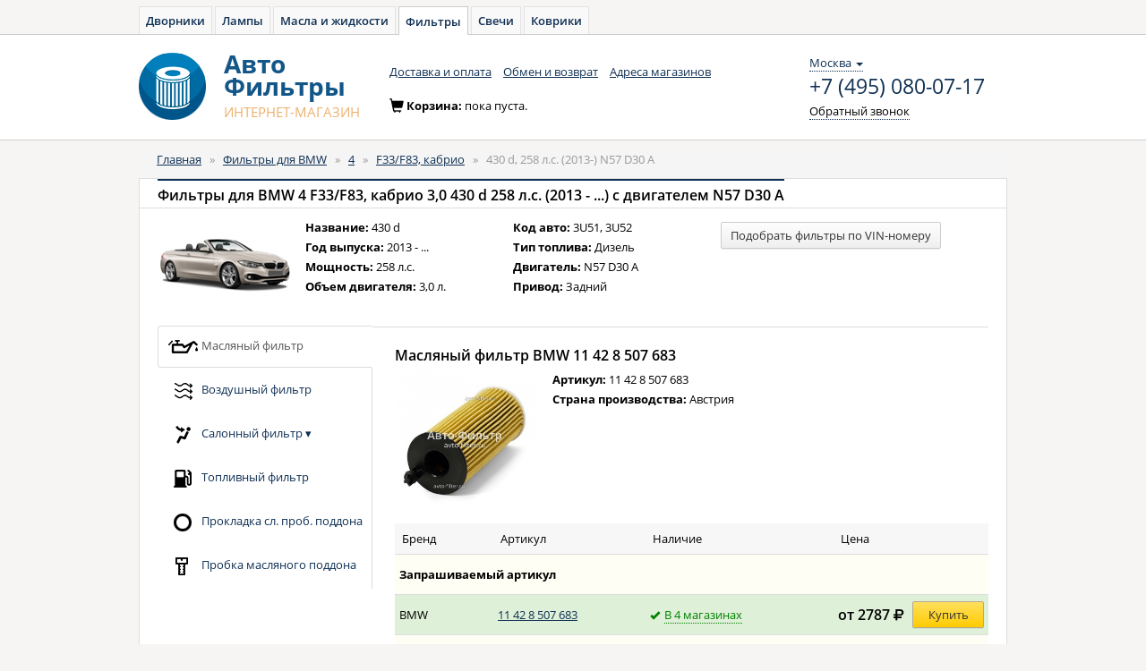

--- FILE ---
content_type: text/html; charset=UTF-8
request_url: https://avto-filter.ru/cars/bmw/4/f33-f83-kabrio/00903.html
body_size: 8272
content:
<!DOCTYPE html>
<html lang="ru">
<head>
    <meta charset="utf-8">
    <meta name="Description" content="Фильтры для BMW 4 F33/F83, кабрио 3,0л 430 d 258 л/c (2013 - ...) с двигателем N57 D30 A. Подбор фильтров по параметрам в интернет-магазине.">
    <meta name="Keywords" content="BMW, 4, F33/F83, кабрио, 3,0, 430 d, 258 л/c, 2013, N57 D30 A, фильтры, авто, автомобильные, цена, купить, магазин, подбор, продажа, доставка, куплю, каталог, выбор, замена">

    <!--[if lt IE 8]>
    <link rel="stylesheet" type="text/css" href="/css/ie.css" media="screen, projection" />
    <![endif]-->

    <link rel="shortcut icon" href="/favicon.ico" type="image/x-icon">

    <link rel="stylesheet" type="text/css" href="/css/open-sans.css" media="all"/>
    <link rel="stylesheet" href="https://maxcdn.bootstrapcdn.com/font-awesome/4.5.0/css/font-awesome.min.css">

    <link rel="stylesheet" type="text/css" href="/js/components/bootstrap/dist/css/bootstrap.min.css" media="all"/>
    <link rel="stylesheet" type="text/css" href="/css/main.css" media="all"/>
    <link rel="stylesheet" type="text/css" href="/css/filter.css" media="all"/>

    <script src="/js/components/jquery/dist/jquery.min.js" type="text/javascript"></script>

    
    <script src="/js/components/angular/angular.min.js" type="text/javascript"></script>
    <script src="/js/core.js" type="text/javascript"></script>

            <script src="/js/controllers/autoApp.js" type="text/javascript"></script>
    
    <link rel="stylesheet" type="text/css" href="/js/fancybox/jquery.fancybox.min.css">
    <script src="//cdnjs.cloudflare.com/ajax/libs/jquery.maskedinput/1.4.1/jquery.maskedinput.min.js" type="text/javascript"></script>

    <script src="/js/service/cart.js" type="text/javascript"></script>
    <script src="/js/components/checklist-model/checklist-model.js" type="text/javascript"></script>

    <link rel="stylesheet" type="text/css" href="/js/components/bootstrap-treeview/dist/bootstrap-treeview.min.css"/>
    <script src="/js/custom/bootstrap-treeview.min.js"></script>

    <script src="/js/controllers/headerController.js" type="text/javascript"></script>

            <!-- Yandex.Metrika counter -->
        <script type="text/javascript">
            window.yaParams = {};
            window.dataLayer = window.dataLayer || [];
            (function (d, w, c) {
                (w[c] = w[c] || []).push(function () {
                    try {
                        // AF
                        w.yaCounter35720390 = new Ya.Metrika({
                            id: 37458510,
                            webvisor: true,
                            ecommerce: true,
                            clickmap: true,
                            accurateTrackBounce: true,
                            params: window.yaParams || {}
                        });
                        // AZ
                        w.yaCounter46221909 = new Ya.Metrika({
                            id: 46221909,
                            clickmap: true,
                            trackLinks: true,
                            accurateTrackBounce: true,
                            webvisor: true,
                            ecommerce: true,
                            params: window.yaParams || {}
                        });
                    } catch (e) {
                    }
                });

                var n = d.getElementsByTagName("script")[0],
                    s = d.createElement("script"),
                    f = function () {
                        n.parentNode.insertBefore(s, n);
                    };
                s.type = "text/javascript";
                s.async = true;
                s.src = "https://mc.yandex.ru/metrika/watch.js";

                if (w.opera == "[object Opera]") {
                    d.addEventListener("DOMContentLoaded", f, false);
                } else {
                    f();
                }
            })(document, window, "yandex_metrika_callbacks");
        </script>
        <noscript>
            <div>
                <img src="https://mc.yandex.ru/watch/37458510" style="position:absolute; left:-9999px;" alt=""/>
                <img src="https://mc.yandex.ru/watch/46221909" style="position:absolute; left:-9999px;" alt=""/>
            </div>
        </noscript>
        <!-- Global Site Tag (gtag.js) - Google Analytics -->
        <script async src="https://www.googletagmanager.com/gtag/js?id=UA-51014896-9"></script>
        <script>
            window.dataLayer = window.dataLayer || [];

            function gtag() {
                dataLayer.push(arguments);
            }

            gtag('js', new Date());

            gtag('config', 'UA-51014896-9');
        </script>
    
    <link rel="stylesheet" type="text/css" href="/css/vertical-tabs.css" />
<script type="text/javascript">
/*<![CDATA[*/

            var anotherProjectUrls=["https:\/\/avto-dvorniki.ru","https:\/\/avto-lampa.ru","https:\/\/avto-maslo.ru","https:\/\/avto-svecha.ru","https:\/\/avto-kover.ru","https:\/\/1zr.ru","https:\/\/avto-zakaz.ru","https:\/\/mexanic.ru\/tormoza\/t-diski","https:\/\/mexanic.ru\/tormoza\/t-kolodki","https:\/\/mexanic.ru"];
            
/*]]>*/
</script>
<title>Фильтры для BMW 4 F33/F83, кабрио 3,0л 430 d 258 л/c (2013 - ...) с двигателем N57 D30 A - Авто-Фильтры</title>
</head>

<body>
<div ng-cloak class="ng-cloak" ng-app="autoApp" id="hc" ng-controller="headerController as header">
    <script>
        window.initData = angular.extend(window.initData || {}, {
            carsmodule: {
                cars: [{"id":"1","name":"Acura","url":"acura","popular":false},{"id":"2","name":"Audi","url":"audi","popular":true},{"id":"3","name":"BMW","url":"bmw","popular":true},{"id":"4","name":"Cadillac","url":"cadillac","popular":false},{"id":"5","name":"Chery","url":"chery","popular":false},{"id":"6","name":"Chevrolet","url":"chevrolet","popular":true},{"id":"7","name":"Chrysler","url":"chrysler","popular":false},{"id":"8","name":"Citroen","url":"citroen","popular":false},{"id":"9","name":"Daewoo","url":"daewoo","popular":false},{"id":"10","name":"Datsun","url":"datsun","popular":false},{"id":"11","name":"Fiat","url":"fiat","popular":false},{"id":"12","name":"Ford","url":"ford","popular":true},{"id":"13","name":"Geely","url":"geely","popular":false},{"id":"14","name":"Great Wall","url":"great-wall","popular":false},{"id":"15","name":"Honda","url":"honda","popular":true},{"id":"16","name":"Hummer","url":"hummer","popular":false},{"id":"17","name":"Hyundai","url":"hyundai","popular":true},{"id":"18","name":"Infiniti","url":"infiniti","popular":false},{"id":"19","name":"Jaguar","url":"jaguar","popular":false},{"id":"20","name":"Jeep","url":"jeep","popular":false},{"id":"21","name":"Kia","url":"kia","popular":true},{"id":"42","name":"LADA (\u0412\u0410\u0417)","url":"vaz","popular":false},{"id":"22","name":"Land Rover","url":"land-rover","popular":false},{"id":"23","name":"Lexus","url":"lexus","popular":false},{"id":"24","name":"Lifan","url":"lifan","popular":false},{"id":"25","name":"Mazda","url":"mazda","popular":true},{"id":"26","name":"Mercedes-Benz","url":"mercedes-benz","popular":true},{"id":"27","name":"Mitsubishi","url":"mitsubishi","popular":true},{"id":"28","name":"Nissan","url":"nissan","popular":true},{"id":"29","name":"Opel","url":"opel","popular":true},{"id":"30","name":"Peugeot","url":"peugeot","popular":true},{"id":"31","name":"Porsche","url":"porsche","popular":false},{"id":"32","name":"Renault","url":"renault","popular":true},{"id":"33","name":"Saab","url":"saab","popular":false},{"id":"34","name":"Seat","url":"seat","popular":false},{"id":"35","name":"Skoda","url":"skoda","popular":true},{"id":"36","name":"SsangYong","url":"ssangyong","popular":false},{"id":"37","name":"Subaru","url":"subaru","popular":false},{"id":"38","name":"Suzuki","url":"suzuki","popular":false},{"id":"39","name":"Toyota","url":"toyota","popular":true},{"id":"40","name":"Volkswagen","url":"volkswagen","popular":true},{"id":"41","name":"Volvo","url":"volvo","popular":false},{"id":"43","name":"\u0423\u0410\u0417","url":"uaz","popular":false}],
                mainModels: [],
                models: [],
                modify: [],
                select: {}
            },
            search: []
        });
    </script>

        <div class="toptabs">
        <a href="https://avto-dvorniki.ru">Дворники</a><a href="https://avto-lampa.ru">Лампы</a><a href="https://avto-maslo.ru">Масла и жидкости</a><a class="active" href="/">Фильтры</a><a href="https://avto-svecha.ru">Свечи</a><a href="https://avto-kover.ru">Коврики</a>    </div>

    <nav class="navbar navbar-default" role="navigation">
        <div class="wrapper">
            <div class="navbar-header">
                <a class="navbar-brand" href="/"><img alt="Авто-Фильтры" src="/images/logo-filter.png"></a>
                <a class="navbar-brand" href="/">
                    <div class="brand_name"><span>Авто</span><span>Фильтры</span><small><span class="text-uppercase">интернет-магазин</span></small></div>
                </a>
            </div>
            <div class="navbar_top" id="navbar-top">
                <ul class="nav navbar-nav list-inline">
                    <li><a href="/delivery.html">Доставка и оплата</a></li>
                    <li><a href="/pages/return.html">Обмен и возврат</a></li>
                    <li><a href="/shops.html">Адреса магазинов</a></li>
                </ul>                <div class="navbar-right contacts">
                    <div>
                        <div class="location-selection-container">
    <a class="location-link">Москва <b class="caret"></b></a>
</div>
<a class="visitorPhone" href="tel:+7 (495) 080-07-17">+7 (495) 080-07-17</a>
                        <p><a href="/site/callback" class="navbar-link dotted_link callback fancybox.ajax">Обратный звонок</a></p>
                    </div>
                </div>
            </div>
            <div class="cart form-inline" id="cart-container-empty" style="display: block">
                <div class="form-group">
                    <span class="glyphicon glyphicon-shopping-cart icon" aria-hidden="true"></span>Корзина: <span>пока пуста.</span>
                </div>
            </div>
            <div class="cart form-inline" id="cart-container-data" style="display: none">
                <div class="form-group">
                    <span class="glyphicon glyphicon-shopping-cart icon" aria-hidden="true"></span>Корзина:
                    <a href="https://mexanic.ru/cart?az_uid=ba286873e9a1b57e97fc16ccfcdbf422" rel="nofollow noindex" class="dotted_link">
                        <span id="cart-quantity">0</span> тов на <span id="cart-amount">0</span>
                        <span> </span>
                        <i class="fa fa-rub"></i>
                    </a>
                </div>
                <div class="form-group">
                    <a href="https://mexanic.ru/cart?az_uid=ba286873e9a1b57e97fc16ccfcdbf422" rel="nofollow noindex" class="order btn btn-warning btn-sm"><i></i><span class="btn_content">Оформить заказ</span></a>
                </div>
            </div>
        </div>
    </nav>
    <div class="container">
        <div class="content">
            <div class="row">
                <div class="col-xs-12 col-sm-12 col-md-12">
                    
                    <ol class="breadcrumb">
<li><a href="/">Главная</a></li><span>&nbsp;&nbsp;&raquo;&nbsp;&nbsp;</span><li><a href="/cars/bmw.html">Фильтры для BMW</a></li><span>&nbsp;&nbsp;&raquo;&nbsp;&nbsp;</span><li><a href="/cars/bmw/4.html">4</a></li><span>&nbsp;&nbsp;&raquo;&nbsp;&nbsp;</span><li><a href="/cars/bmw/4/f33-f83-kabrio.html">F33/F83, кабрио</a></li><span>&nbsp;&nbsp;&raquo;&nbsp;&nbsp;</span><li><span>430 d, 258 л.с. (2013-)  N57 D30 A</span></li></ol><!-- breadcrumbs -->
                                                                        </div>
            </div>
            <div class="row">
                
	
<div class="col-xs-12 col-sm-12 col-md-12">

    <div class="panel panel-default">
        <div class="panel-heading">
            <h1 class="panel-title ellipsis"><span class="active">Фильтры для BMW 4 F33/F83, кабрио 3,0 430 d 258 л.с. (2013 - ...) с двигателем N57 D30 A                </span>
            </h1>
        </div>

        <div class="panel-body">
            <div class="row">
                <div class="col-xs-2">
                    <div>
                        <img src="/images/collection/cars/bmw4cabrio-58a436f306eda.jpg" alt="Фильтры для BMW 4 F33/F83, кабрио" />                    </div>
                </div>
                <div class="col-xs-3">
                    <div class="panel-item">
                        <ul class="list-unstyled">
                                                            <li><span>Название:</span> 430 d</li>
                                                                                        <li><span>Год выпуска:</span> 2013 - ...</li>
                                                                                        <li><span>Мощность:</span> 258 л.с.</li>
                                                                                        <li><span>Объем двигателя:</span> 3,0 л.</li>
                                                    </ul>
                    </div>
                </div>
                <div class="col-xs-3">
                    <div class="panel-item">
                        <ul class="list-unstyled">
                                                            <li><span>Код авто:</span> 3U51, 3U52</li>
                                                                                        <li><span>Тип топлива:</span> Дизель</li>
                                                                                        <li><span>Двигатель:</span> N57 D30 A</li>
                                                                                        <li><span>Привод:</span> Задний</li>
                                                    </ul>
                    </div>
                </div>
                <div class="col-xs-4">
                                        <a href="/pages/vin-search.html" title="подбор фильтров по VIN-номеру"
                       class="btn btn-default btn-sm">Подобрать фильтры по VIN-номеру</a>
                </div>
            </div>
            <br>
            <div class="row">

                <table class="table-noborder-tdtop">
                    <tr>
                        <td>
                            <!-- tabs left -->
                            <div class="tabbable tabs-left">
                                <ul class="nav nav-tabs">
                                                                                                                
                                            <li class="active"><a id="cl-0" class="oil-filter" ng-click="loadProduct(17481, &#039;tabs-0&#039;)" data-toggle="tab" href="#tabs-0"><img src="/images/collection/sticker/icon-oil-58bd376ce5773.png" alt="/images/collection/sticker/icon-oil-58bd376ce5773.png" /> Масляный фильтр</a></li>
                                                                                            <div id="true-click" data-id="17481" class="hidden"></div>                                            
                                                                                                                                                            
                                            <li><a id="cl-1" class="air-filter" ng-click="loadProduct(17674, &#039;tabs-1&#039;)" data-toggle="tab" href="#tabs-1"><img src="/images/collection/sticker/icon-air-58bd37742a6ae.png" alt="/images/collection/sticker/icon-air-58bd37742a6ae.png" /> Воздушный фильтр</a></li>
                                            
                                                                                                                                                            
                                            <li class="dropdown" id="">
                                            
                                                <a data-toggle="dropdown" data-subs="true" class="salon-filter"><img src="/images/collection/sticker/icon-condition-58bd383ea856c.png" alt="/images/collection/sticker/icon-condition-58bd383ea856c.png" /> <span>Салонный фильтр</span> <i class="icon-chevron-down"></i>&#x25BE</a>
                                                <ul class="dropdown-menu">
                                                                                                            <li><a ng-click="loadProduct(17836, &#039;dropdown-2-0&#039;)" data-toggle="tab" href="#dropdown-2-0">Не угольный. C кондиционером</a></li>
                                                                                                            <li><a ng-click="loadProduct(17837, &#039;dropdown-2-1&#039;)" data-toggle="tab" href="#dropdown-2-1">Угольный. C климат-контролем</a></li>
                                                                                                    </ul>

                                                                                        </li>
                                                                                                                                                            
                                            <li><a id="cl-3" class="fuel-filter" ng-click="loadProduct(17586, &#039;tabs-3&#039;)" data-toggle="tab" href="#tabs-3"><img src="/images/collection/sticker/icon-petrol-58bd4d689b2b8.png" alt="/images/collection/sticker/icon-petrol-58bd4d689b2b8.png" /> Топливный фильтр</a></li>
                                            
                                                                                                                                                            
                                            <li><a id="cl-4" class="prokladka-slivnoj-probki-poddona" ng-click="loadProduct(17343, &#039;tabs-4&#039;)" data-toggle="tab" href="#tabs-4"><img src="/images/collection/sticker/icon-colco-oi-58bd50710169d.png" alt="/images/collection/sticker/icon-colco-oi-58bd50710169d.png" /> Прокладка сл. проб. поддона</a></li>
                                            
                                                                                                                                                            
                                            <li><a id="cl-5" class="probka-maslyanogo-poddona" ng-click="loadProduct(17354, &#039;tabs-5&#039;)" data-toggle="tab" href="#tabs-5"><img src="/images/collection/sticker/icon-bolt-58bd53682c9a3.png" alt="/images/collection/sticker/icon-bolt-58bd53682c9a3.png" /> Пробка масляного поддона</a></li>
                                            
                                                                                                                                                    </ul>
                            </div>
                        </td>
                        <td width="100%">
                            <div class="vert-tabs-content-container">
                                <div class="tab-content">
                                                                                                                                                            <div class="tab-pane active" id="tabs-0"></div>
                                                                                                                                                                                                        <div class="tab-pane " id="tabs-1"></div>
                                                                                                                                                                                                                                                        <div class="tab-pane salon-filter "
                                                     id="dropdown-2-0">
                                                    <ul>
                                                                                                                    <li><a href="#dropdown-2-0" ng-click="loadProduct(17836, 'dropdown-2-0')"
                                                                   data-toggle="tab">Не угольный. C кондиционером</a></li>
                                                                                                                    <li><a href="#dropdown-2-0" ng-click="loadProduct(17837, 'dropdown-2-0')"
                                                                   data-toggle="tab">Угольный. C климат-контролем</a></li>
                                                                                                            </ul>
                                                </div>
                                                                                            <div class="tab-pane salon-filter "
                                                     id="dropdown-2-1">
                                                    <ul>
                                                                                                                    <li><a href="#dropdown-2-1" ng-click="loadProduct(17836, 'dropdown-2-1')"
                                                                   data-toggle="tab">Не угольный. C кондиционером</a></li>
                                                                                                                    <li><a href="#dropdown-2-1" ng-click="loadProduct(17837, 'dropdown-2-1')"
                                                                   data-toggle="tab">Угольный. C климат-контролем</a></li>
                                                                                                            </ul>
                                                </div>
                                                                                                                                                                                                                                                    <div class="tab-pane " id="tabs-3"></div>
                                                                                                                                                                                                        <div class="tab-pane " id="tabs-4"></div>
                                                                                                                                                                                                        <div class="tab-pane " id="tabs-5"></div>
                                                                                                                                                    </div>
                            </div>

                        </td>
                    </tr>
                </table>
            </div>
        </div>
    </div>

    <script>

        window.initData.anchor = 'oil-filter';
        window.initData.search = angular.extend(window.initData.search || [], {"aq":{"1":false},"brandId":{"5":"BMW"},"nameType":{"\u0421\u0430\u043b\u043e\u043d\u043d\u044b\u0439 \u0444\u0438\u043b\u044c\u0442\u0440":"\u0421\u0430\u043b\u043e\u043d\u043d\u044b\u0439 \u0444\u0438\u043b\u044c\u0442\u0440","\u0412\u043e\u0437\u0434\u0443\u0448\u043d\u044b\u0439 \u0444\u0438\u043b\u044c\u0442\u0440":"\u0412\u043e\u0437\u0434\u0443\u0448\u043d\u044b\u0439 \u0444\u0438\u043b\u044c\u0442\u0440","\u0422\u043e\u043f\u043b\u0438\u0432\u043d\u044b\u0439 \u0444\u0438\u043b\u044c\u0442\u0440":"\u0422\u043e\u043f\u043b\u0438\u0432\u043d\u044b\u0439 \u0444\u0438\u043b\u044c\u0442\u0440","\u041c\u0430\u0441\u043b\u044f\u043d\u044b\u0439 \u0444\u0438\u043b\u044c\u0442\u0440":"\u041c\u0430\u0441\u043b\u044f\u043d\u044b\u0439 \u0444\u0438\u043b\u044c\u0442\u0440","\u041f\u0440\u043e\u0431\u043a\u0430 \u043c\u0430\u0441\u043b\u044f\u043d\u043e\u0433\u043e \u043f\u043e\u0434\u0434\u043e\u043d\u0430":"\u041f\u0440\u043e\u0431\u043a\u0430 \u043c\u0430\u0441\u043b\u044f\u043d\u043e\u0433\u043e \u043f\u043e\u0434\u0434\u043e\u043d\u0430","\u041f\u0440\u043e\u043a\u043b\u0430\u0434\u043a\u0430 \u0441\u043b. \u043f\u0440\u043e\u0431. \u043f\u043e\u0434\u0434\u043e\u043d\u0430":"\u041f\u0440\u043e\u043a\u043b\u0430\u0434\u043a\u0430 \u0441\u043b. \u043f\u0440\u043e\u0431. \u043f\u043e\u0434\u0434\u043e\u043d\u0430"}});
        window.initData.products = angular.extend(window.initData.products || [], [{"productId":"17837","merit":null,"nameMerit":null,"type":"4","filterTypeId":"4","nameType":"\u0421\u0430\u043b\u043e\u043d\u043d\u044b\u0439 \u0444\u0438\u043b\u044c\u0442\u0440","filterTypeUrl":"salon-filter","typeSort":"2","ventValve":null,"nameVentValve":null,"activatedCarbon":"5","nameActivatedCarbon":"\u0414\u0430","coldClimate":null,"nameColdClimate":null,"withoutPlastic":null,"nameWithoutPlastic":null,"thrust":null,"nameThrust":null,"toolFilter":null,"nameToolFilter":null,"waterSensor":null,"nameWaterSensor":null,"preCleaner":null,"namePreCleaner":null,"dusty":null,"nameDusty":null,"quantity":1,"apiPrice":"0","name":"64 11 9 237 555","nameNormal":"64119237555","url":"bmw-b517837","url360":null,"cost":"5652","comment":"","size":null,"article":"64119237555","flags":"1","brandId":"5","articleNormal":"64119237555","productName":"64 11 9 237 555","brandName":"BMW","brandUrl":"","brandOem":"1","brandImage":"","brandCertificate":null,"images":null,"arhivDescription":null,"arhive":"0","instructionFile":null,"country":null,"stocks":[{"name":"\u0421\u043a\u043b\u0430\u0434 BMW","quantity":48,"pickup_price":null},{"name":"\u043c. \u0420\u044f\u0437\u0430\u043d\u0441\u043a\u0438\u0439 \u043f\u0440-\u0442, 3-\u044f \u0418\u043d\u0441\u0442\u0438\u0442\u0443\u0442\u0441\u043a\u0430\u044f \u0443\u043b., 12","quantity":0,"pickup_price":0}],"instock":2,"complectComment":"\u0423\u0433\u043e\u043b\u044c\u043d\u044b\u0439. C \u043a\u043b\u0438\u043c\u0430\u0442-\u043a\u043e\u043d\u0442\u0440\u043e\u043b\u0435\u043c","aq":"1"},{"productId":"17674","merit":null,"nameMerit":null,"type":"2","filterTypeId":"2","nameType":"\u0412\u043e\u0437\u0434\u0443\u0448\u043d\u044b\u0439 \u0444\u0438\u043b\u044c\u0442\u0440","filterTypeUrl":"air-filter","typeSort":"1","ventValve":null,"nameVentValve":null,"activatedCarbon":null,"nameActivatedCarbon":null,"coldClimate":null,"nameColdClimate":null,"withoutPlastic":null,"nameWithoutPlastic":null,"thrust":null,"nameThrust":null,"toolFilter":null,"nameToolFilter":null,"waterSensor":null,"nameWaterSensor":null,"preCleaner":null,"namePreCleaner":null,"dusty":null,"nameDusty":null,"quantity":1,"apiPrice":"0","name":"13 71 8 518 111","nameNormal":"13718518111","url":"bmw-b517674","url360":null,"cost":"7498","comment":null,"size":null,"article":"13 71 8 518 111","flags":"1","brandId":"5","articleNormal":"13718518111","productName":"13 71 8 518 111","brandName":"BMW","brandUrl":"","brandOem":"1","brandImage":"","brandCertificate":null,"images":null,"arhivDescription":null,"arhive":"0","instructionFile":null,"country":null,"stocks":[{"name":"\u0421\u043a\u043b\u0430\u0434 BMW","quantity":87,"pickup_price":null},{"name":"\u043c. \u0420\u044f\u0437\u0430\u043d\u0441\u043a\u0438\u0439 \u043f\u0440-\u0442, 3-\u044f \u0418\u043d\u0441\u0442\u0438\u0442\u0443\u0442\u0441\u043a\u0430\u044f \u0443\u043b., 12","quantity":0,"pickup_price":0}],"instock":2,"complectComment":null,"aq":"1"},{"productId":"17586","merit":null,"nameMerit":null,"type":"5","filterTypeId":"5","nameType":"\u0422\u043e\u043f\u043b\u0438\u0432\u043d\u044b\u0439 \u0444\u0438\u043b\u044c\u0442\u0440","filterTypeUrl":"fuel-filter","typeSort":"3","ventValve":null,"nameVentValve":null,"activatedCarbon":null,"nameActivatedCarbon":null,"coldClimate":null,"nameColdClimate":null,"withoutPlastic":null,"nameWithoutPlastic":null,"thrust":null,"nameThrust":null,"toolFilter":null,"nameToolFilter":null,"waterSensor":null,"nameWaterSensor":null,"preCleaner":null,"namePreCleaner":null,"dusty":null,"nameDusty":null,"quantity":1,"apiPrice":"0","name":"13 32 8 572 522","nameNormal":"13328572522","url":"bmw-b517586","url360":null,"cost":"5700","comment":null,"size":null,"article":"13 32 8 572 522","flags":"1","brandId":"5","articleNormal":"13328572522","productName":"13 32 8 572 522","brandName":"BMW","brandUrl":"","brandOem":"1","brandImage":"","brandCertificate":null,"images":null,"arhivDescription":null,"arhive":"0","instructionFile":null,"country":null,"stocks":[{"name":"\u0421\u043a\u043b\u0430\u0434 BMW","quantity":25,"pickup_price":null},{"name":"\u043c. \u0420\u044f\u0437\u0430\u043d\u0441\u043a\u0438\u0439 \u043f\u0440-\u0442, 3-\u044f \u0418\u043d\u0441\u0442\u0438\u0442\u0443\u0442\u0441\u043a\u0430\u044f \u0443\u043b., 12","quantity":0,"pickup_price":0}],"instock":2,"complectComment":null,"aq":"1"},{"productId":"17481","merit":null,"nameMerit":null,"type":"3","filterTypeId":"3","nameType":"\u041c\u0430\u0441\u043b\u044f\u043d\u044b\u0439 \u0444\u0438\u043b\u044c\u0442\u0440","filterTypeUrl":"oil-filter","typeSort":"0","ventValve":null,"nameVentValve":null,"activatedCarbon":null,"nameActivatedCarbon":null,"coldClimate":null,"nameColdClimate":null,"withoutPlastic":null,"nameWithoutPlastic":null,"thrust":null,"nameThrust":null,"toolFilter":null,"nameToolFilter":null,"waterSensor":null,"nameWaterSensor":null,"preCleaner":null,"namePreCleaner":null,"dusty":null,"nameDusty":null,"quantity":1,"apiPrice":"0","name":"11 42 8 507 683","nameNormal":"11428507683","url":"bmw-b517481","url360":null,"cost":"2787","comment":null,"size":null,"article":"11 42 8 507 683","flags":"1","brandId":"5","articleNormal":"11428507683","productName":"11 42 8 507 683","brandName":"BMW","brandUrl":"","brandOem":"1","brandImage":"","brandCertificate":null,"images":"[\"\\\/images\\\/collection\\\/product\\\/dsc0020-3-5a23cc7832ad3.jpg\"]","arhivDescription":null,"arhive":"0","instructionFile":null,"country":"\u0410\u0432\u0441\u0442\u0440\u0438\u044f","stocks":[{"name":"\u0421\u043a\u043b\u0430\u0434 BMW","quantity":378,"pickup_price":null},{"name":"\u043c. \u0420\u044f\u0437\u0430\u043d\u0441\u043a\u0438\u0439 \u043f\u0440-\u0442, 3-\u044f \u0418\u043d\u0441\u0442\u0438\u0442\u0443\u0442\u0441\u043a\u0430\u044f \u0443\u043b., 12","quantity":0,"pickup_price":0}],"instock":2,"complectComment":null,"aq":"1"},{"productId":"17354","merit":null,"nameMerit":null,"type":"8","filterTypeId":"8","nameType":"\u041f\u0440\u043e\u0431\u043a\u0430 \u043c\u0430\u0441\u043b\u044f\u043d\u043e\u0433\u043e \u043f\u043e\u0434\u0434\u043e\u043d\u0430","filterTypeUrl":"probka-maslyanogo-poddona","typeSort":"7","ventValve":null,"nameVentValve":null,"activatedCarbon":null,"nameActivatedCarbon":null,"coldClimate":null,"nameColdClimate":null,"withoutPlastic":null,"nameWithoutPlastic":null,"thrust":null,"nameThrust":null,"toolFilter":null,"nameToolFilter":null,"waterSensor":null,"nameWaterSensor":null,"preCleaner":null,"namePreCleaner":null,"dusty":null,"nameDusty":null,"quantity":1,"apiPrice":"0","name":"11 13 7 535 106","nameNormal":"11137535106","url":"bmw-b517354","url360":null,"cost":"516","comment":null,"size":null,"article":"11 13 7 535 106","flags":"1","brandId":"5","articleNormal":"11137535106","productName":"11 13 7 535 106","brandName":"BMW","brandUrl":"","brandOem":"1","brandImage":"","brandCertificate":null,"images":null,"arhivDescription":null,"arhive":"0","instructionFile":null,"country":null,"stocks":[{"name":"\u0421\u043a\u043b\u0430\u0434 BMW","quantity":95,"pickup_price":null},{"name":"\u043c. \u0420\u044f\u0437\u0430\u043d\u0441\u043a\u0438\u0439 \u043f\u0440-\u0442, 3-\u044f \u0418\u043d\u0441\u0442\u0438\u0442\u0443\u0442\u0441\u043a\u0430\u044f \u0443\u043b., 12","quantity":1,"pickup_price":0}],"instock":2,"complectComment":null,"aq":"1"},{"productId":"17343","merit":null,"nameMerit":null,"type":"7","filterTypeId":"7","nameType":"\u041f\u0440\u043e\u043a\u043b\u0430\u0434\u043a\u0430 \u0441\u043b. \u043f\u0440\u043e\u0431. \u043f\u043e\u0434\u0434\u043e\u043d\u0430","filterTypeUrl":"prokladka-slivnoj-probki-poddona","typeSort":"6","ventValve":null,"nameVentValve":null,"activatedCarbon":null,"nameActivatedCarbon":null,"coldClimate":null,"nameColdClimate":null,"withoutPlastic":null,"nameWithoutPlastic":null,"thrust":null,"nameThrust":null,"toolFilter":null,"nameToolFilter":null,"waterSensor":null,"nameWaterSensor":null,"preCleaner":null,"namePreCleaner":null,"dusty":null,"nameDusty":null,"quantity":1,"apiPrice":"0","name":"07 11 9 963 132","nameNormal":"07119963132","url":"bmw-b517343","url360":null,"cost":"225","comment":null,"size":null,"article":"07 11 9 963 132","flags":"1","brandId":"5","articleNormal":"07119963132","productName":"07 11 9 963 132","brandName":"BMW","brandUrl":"","brandOem":"1","brandImage":"","brandCertificate":null,"images":null,"arhivDescription":null,"arhive":"0","instructionFile":null,"country":null,"stocks":[{"name":"\u0421\u043a\u043b\u0430\u0434 BMW","quantity":388,"pickup_price":null},{"name":"\u043c. \u0420\u044f\u0437\u0430\u043d\u0441\u043a\u0438\u0439 \u043f\u0440-\u0442, 3-\u044f \u0418\u043d\u0441\u0442\u0438\u0442\u0443\u0442\u0441\u043a\u0430\u044f \u0443\u043b., 12","quantity":1,"pickup_price":0}],"instock":2,"complectComment":null,"aq":"1"},{"productId":"17836","merit":null,"nameMerit":null,"type":"4","filterTypeId":"4","nameType":"\u0421\u0430\u043b\u043e\u043d\u043d\u044b\u0439 \u0444\u0438\u043b\u044c\u0442\u0440","filterTypeUrl":"salon-filter","typeSort":"2","ventValve":null,"nameVentValve":null,"activatedCarbon":"14","nameActivatedCarbon":"\u041d\u0435\u0442","coldClimate":null,"nameColdClimate":null,"withoutPlastic":null,"nameWithoutPlastic":null,"thrust":null,"nameThrust":null,"toolFilter":null,"nameToolFilter":null,"waterSensor":null,"nameWaterSensor":null,"preCleaner":null,"namePreCleaner":null,"dusty":null,"nameDusty":null,"quantity":0,"apiPrice":"0","name":"64 11 9 237 554","nameNormal":"64119237554","url":"bmw-b517836","url360":null,"cost":"1840","comment":"","size":null,"article":"64119237554","flags":"1","brandId":"5","articleNormal":"64119237554","productName":"64 11 9 237 554","brandName":"BMW","brandUrl":"","brandOem":"1","brandImage":"","brandCertificate":null,"images":null,"arhivDescription":null,"arhive":"0","instructionFile":null,"country":null,"stocks":[{"name":"\u0421\u043a\u043b\u0430\u0434 BMW"}],"instock":0,"complectComment":"\u041d\u0435 \u0443\u0433\u043e\u043b\u044c\u043d\u044b\u0439. C \u043a\u043e\u043d\u0434\u0438\u0446\u0438\u043e\u043d\u0435\u0440\u043e\u043c","aq":"0"}]);
        window.initData.checkboxs = angular.extend(window.initData.checkboxs || [], {"aq":{"1":"\u0432 \u043d\u0430\u043b\u0438\u0447\u0438\u0438"},"brandId":{"5":"BMW"},"nameType":{"\u0421\u0430\u043b\u043e\u043d\u043d\u044b\u0439 \u0444\u0438\u043b\u044c\u0442\u0440":"\u0421\u0430\u043b\u043e\u043d\u043d\u044b\u0439 \u0444\u0438\u043b\u044c\u0442\u0440","\u0412\u043e\u0437\u0434\u0443\u0448\u043d\u044b\u0439 \u0444\u0438\u043b\u044c\u0442\u0440":"\u0412\u043e\u0437\u0434\u0443\u0448\u043d\u044b\u0439 \u0444\u0438\u043b\u044c\u0442\u0440","\u0422\u043e\u043f\u043b\u0438\u0432\u043d\u044b\u0439 \u0444\u0438\u043b\u044c\u0442\u0440":"\u0422\u043e\u043f\u043b\u0438\u0432\u043d\u044b\u0439 \u0444\u0438\u043b\u044c\u0442\u0440","\u041c\u0430\u0441\u043b\u044f\u043d\u044b\u0439 \u0444\u0438\u043b\u044c\u0442\u0440":"\u041c\u0430\u0441\u043b\u044f\u043d\u044b\u0439 \u0444\u0438\u043b\u044c\u0442\u0440","\u041f\u0440\u043e\u0431\u043a\u0430 \u043c\u0430\u0441\u043b\u044f\u043d\u043e\u0433\u043e \u043f\u043e\u0434\u0434\u043e\u043d\u0430":"\u041f\u0440\u043e\u0431\u043a\u0430 \u043c\u0430\u0441\u043b\u044f\u043d\u043e\u0433\u043e \u043f\u043e\u0434\u0434\u043e\u043d\u0430","\u041f\u0440\u043e\u043a\u043b\u0430\u0434\u043a\u0430 \u0441\u043b. \u043f\u0440\u043e\u0431. \u043f\u043e\u0434\u0434\u043e\u043d\u0430":"\u041f\u0440\u043e\u043a\u043b\u0430\u0434\u043a\u0430 \u0441\u043b. \u043f\u0440\u043e\u0431. \u043f\u043e\u0434\u0434\u043e\u043d\u0430"}});
        window.initData.productId = '903';
        $(document).ready(function () {

            $('.nav-tabs a').click(function (e) {
                e.preventDefault();
                $(this).tab('show');
                if ($(this).is(".dropdown-menu li a")) {
                    $("#dropDownTabsLink").dropdown("toggle");
                }
            });

            window.initData.carsmodule.models = angular.extend(window.initData.carsmodule.models || [], [{"id":"66","name":"F32\/F82, \u043a\u0443\u043f\u0435","url":"f32-f82-kupe","image":"\/images\/collection\/cars\/bmw4coupe-58a4379b87198.jpg","popular":false,"count":24,"yearFrom":"2013","yearTo":null,"years":"2013 - ...","yearsShort":"13-..."},{"id":"65","name":"F33\/F83, \u043a\u0430\u0431\u0440\u0438\u043e","url":"f33-f83-kabrio","image":"\/images\/collection\/cars\/bmw4cabrio-58a436f306eda.jpg","popular":false,"count":17,"yearFrom":"2013","yearTo":null,"years":"2013 - ...","yearsShort":"13-..."},{"id":"64","name":"F36, Gran Coupe","url":"f36-gran-coupe","image":"\/images\/collection\/cars\/bmw4grancoupe-58a43684940ae.jpg","popular":false,"count":23,"yearFrom":"2014","yearTo":null,"years":"2014 - ...","yearsShort":"14-..."}]);
            window.initData.carsmodule.modify = angular.extend(window.initData.carsmodule.modify || [], [{"id":"897","name":"420 d","url":"00897","comment":null,"carId":"3","carModelId":"65","volume":"2,0","hp":"184","start":2013,"startMonth":1,"end":null,"endMonth":null,"engine":"N47 D20 C","driveTagId":"42","engineTagId":"45","codeCar":"3U11, 3U12","engineTagName":"\u0414\u0438\u0437\u0435\u043b\u044c","driveTagName":"\u0417\u0430\u0434\u043d\u0438\u0439","count":7},{"id":"901","name":"420 d","url":"00901","comment":null,"carId":"3","carModelId":"65","volume":"2,0","hp":"190","start":2013,"startMonth":1,"end":null,"endMonth":null,"engine":"B47 D20 A","driveTagId":"42","engineTagId":"45","codeCar":"4U31, 4U32","engineTagName":"\u0414\u0438\u0437\u0435\u043b\u044c","driveTagName":"\u0417\u0430\u0434\u043d\u0438\u0439","count":7},{"id":"908","name":"425 d","url":"00908","comment":null,"carId":"3","carModelId":"65","volume":"2,0","hp":"218","start":2013,"startMonth":1,"end":null,"endMonth":null,"engine":"N47 D20 D","driveTagId":"42","engineTagId":"45","codeCar":"3U31, 3U32","engineTagName":"\u0414\u0438\u0437\u0435\u043b\u044c","driveTagName":"\u0417\u0430\u0434\u043d\u0438\u0439","count":7},{"id":"898","name":"425 d","url":"00898","comment":null,"carId":"3","carModelId":"65","volume":"2,0","hp":"224","start":2013,"startMonth":1,"end":null,"endMonth":null,"engine":"B47 D20 B","driveTagId":"42","engineTagId":"45","codeCar":"4U51, 4U52","engineTagName":"\u0414\u0438\u0437\u0435\u043b\u044c","driveTagName":"\u0417\u0430\u0434\u043d\u0438\u0439","count":7},{"id":"899","name":"428 i","url":"00899","comment":null,"carId":"3","carModelId":"65","volume":"2,0","hp":"245","start":2013,"startMonth":1,"end":null,"endMonth":null,"engine":"N20 B20 A; N26 B20 A","driveTagId":"42","engineTagId":"44","codeCar":"3V31, 3V32, 3V53, 3V71, 3V73","engineTagName":"\u0411\u0435\u043d\u0437\u0438\u043d","driveTagName":"\u0417\u0430\u0434\u043d\u0438\u0439","count":7},{"id":"902","name":"430 i xDrive","url":"00902","comment":null,"carId":"3","carModelId":"65","volume":"2,0","hp":"252","start":2013,"startMonth":1,"end":null,"endMonth":null,"engine":null,"driveTagId":"43","engineTagId":"44","codeCar":"4T71","engineTagName":"\u0411\u0435\u043d\u0437\u0438\u043d","driveTagName":"\u041f\u043e\u043b\u043d\u044b\u0439","count":7},{"id":"903","name":"430 d","url":"00903","comment":null,"carId":"3","carModelId":"65","volume":"3,0","hp":"258","start":2013,"startMonth":1,"end":null,"endMonth":null,"engine":"N57 D30 A","driveTagId":"42","engineTagId":"45","codeCar":"3U51, 3U52","engineTagName":"\u0414\u0438\u0437\u0435\u043b\u044c","driveTagName":"\u0417\u0430\u0434\u043d\u0438\u0439","count":7},{"id":"905","name":"435 i","url":"00905","comment":null,"carId":"3","carModelId":"65","volume":"3,0","hp":"306","start":2013,"startMonth":1,"end":null,"endMonth":null,"engine":"N55 B30 A","driveTagId":"42","engineTagId":"44","codeCar":"3T31, 3T32, 3T33","engineTagName":"\u0411\u0435\u043d\u0437\u0438\u043d","driveTagName":"\u0417\u0430\u0434\u043d\u0438\u0439","count":8},{"id":"912","name":"435 d xDrive","url":"00912","comment":null,"carId":"3","carModelId":"65","volume":"3,0","hp":"313","start":2013,"startMonth":1,"end":null,"endMonth":null,"engine":"N57 D30 B","driveTagId":"43","engineTagId":"45","codeCar":"4T11, 4T12","engineTagName":"\u0414\u0438\u0437\u0435\u043b\u044c","driveTagName":"\u041f\u043e\u043b\u043d\u044b\u0439","count":7},{"id":"900","name":"440 i","url":"00900","comment":null,"carId":"3","carModelId":"65","volume":"3,0","hp":"326","start":2013,"startMonth":1,"end":null,"endMonth":null,"engine":"B58 B30 A","driveTagId":"42","engineTagId":"44","codeCar":"4T91, 4T92","engineTagName":"\u0411\u0435\u043d\u0437\u0438\u043d","driveTagName":"\u0417\u0430\u0434\u043d\u0438\u0439","count":7},{"id":"913","name":"M4","url":"00913","comment":null,"carId":"3","carModelId":"65","volume":"3,0","hp":"431","start":2013,"startMonth":1,"end":null,"endMonth":null,"engine":"S55 B30 A","driveTagId":"42","engineTagId":"44","codeCar":"3U91, 3U92, 3U93","engineTagName":"\u0411\u0435\u043d\u0437\u0438\u043d","driveTagName":"\u0417\u0430\u0434\u043d\u0438\u0439","count":7}]);
            window.initData.carsmodule.years = angular.extend(window.initData.carsmodule.years || [], [{"id":2025,"name":"2025","url":"2025"},{"id":2024,"name":"2024","url":2024},{"id":2023,"name":"2023","url":2023},{"id":2022,"name":"2022","url":2022},{"id":2021,"name":"2021","url":2021},{"id":2020,"name":"2020","url":2020},{"id":2019,"name":"2019","url":2019},{"id":2018,"name":"2018","url":2018},{"id":2017,"name":"2017","url":2017},{"id":2016,"name":"2016","url":2016},{"id":2015,"name":"2015","url":2015},{"id":2014,"name":"2014","url":2014},{"id":2013,"name":"2013","url":2013}]);
            window.initData.carsmodule.select = angular.extend(window.initData.carsmodule.select || {}, {
                'carname': "3",
                'yearname': "2013",
                'modelname': "65",
                'hp': "258",
                'modifurl': "/cars/bmw/f33-f83-kabrio/year/2013/hp/258.html",
                'modifyname': "258",
            });
        });
    </script>
</div>

            </div>
        </div>
    </div>
	
			
    <footer>
        <div class="wrapper">
            <div class="row">
                <div class="col-xs-1 col-sm-1 col-md-1">
                    <ul class="nav nav-stacked">
                        <li class="active"><a href="/">Главная</a></li>
                        <li><a href="/brands.html">Бренды</a></li>
                        <li><a href="/news.html">Новости</a></li>
                        <li><a href="/pages/contacts.html">Контакты</a></li>
                    </ul>
                </div>
                <div class="col-xs-3 col-sm-3 col-md-3">
                    <ul class="nav nav-stacked">
                        <li><a href="/delivery.html">Доставка и оплата</a></li>
                        <li><a href="/pages/vin-search.html">Подбор по VIN</a></li>
                        <li><a href="/pages/return.html">Обмен и возврат</a></li>
                    </ul>
                </div>
                <address class="col-xs-6 col-sm-6 col-md-6">
                    <span>Россия: <a href="tel:+7 (495) 080-07-17" class="phone_number">+7 (495) 080-07-17</a></span>                </address>
                <div class="copyright col-xs-2 col-sm-2 col-md-2">
                    &copy; Авто-Фильтры<br>2015-2025                </div>
            </div>
        </div>
    </footer>
</div>

<script type="text/javascript" src="/js/main.js"></script>
<script type="text/javascript" src="https://mexanic.ru/templates/def/az/sharedLocation.js"></script>
<script>
    var sharedDataUid = "ba286873e9a1b57e97fc16ccfcdbf422";
    var sharedDataSummaryChangeCallback = function (data) {
        var cartEl = $('#cart-container-data');
        if (data.hasOwnProperty('summary') && (data.summary.quantity > 0)) {
            $('#cart-container-empty').hide();
            cartEl.find('#cart-quantity').text(data.summary.quantity);
            cartEl.find('#cart-amount').text(data.summary.amount);
            cartEl.show();
        } else {
            cartEl.find('#cart-quantity').text(data.summary.quantity);
            cartEl.find('#cart-amount').text(data.summary.amount);
            cartEl.hide();
            $('#cart-container-empty').show();
        }
    };
</script>
</body>
</html>

--- FILE ---
content_type: text/html; charset=UTF-8
request_url: https://avto-filter.ru/product/ajax
body_size: 2245
content:



        <h2 class="panel-title"><span class="active">Масляный фильтр BMW 11 42 8 507 683</span></h2>
        <div class="panel-item">
            <div class="row">
                                                            <div class="col-xs-3">
                            <a href="/images/collection/product/dsc0020-3-5a23cc7832ad3.jpg"
                               rel="group1"
                               class="grouped_elements"><img
                                        src="/images/collection/product/300/dsc0020-3-5a23cc7832ad3.jpg"
                                        class="img-responsive"
                                        alt="BMW 11 42 8 507 683"></a>
                        </div>
                                    
                <div class="col-xs-6">
                    <ul class="list-unstyled">
                                                                                    <li><span>Артикул:&nbsp;</span>11 42 8 507 683</li>
                                                                                                                                                                                                                        <li><span>Страна производства:&nbsp;</span>Австрия</li>
                                                                                                                                                                                                                                    </ul>
                </div>
            </div>
            <div class="row">
                <div class="col-xs-12 col-sm-12 col-md-12">
                                                        </div>
            </div>
            

            
                            <div class="panel-item">
    <div class="row">
        <div class="col-xs-12 col-sm-12 col-md-12">
            <div class="table-responsive">
                <table class="table table-hover table-productlist">
                    <thead>
                    <tr>
                        <th style="width:110px">Бренд</th>
                        <th>Артикул</th>
                        <th style="width:210px;">Наличие</th>
                        <th style="width:75px;">Цена</th>
                        <th style="width:90px;">&nbsp;</th>
                    </tr>
                    </thead>
                    <tbody>
                                            <tr class="preheader">
                            <td colspan="5">Запрашиваемый артикул</td>
                        </tr>
                        <tr class="success">
    <td>
        BMW    </td>
    <td>
        <a href="/product/bmw-b517481.html">11 42 8 507 683</a>
    </td>
    <td>
                                                        <div class="available">
                        <button class="stock-popup-button available"
                                type="button"
                                ng-click='showStockList("stocks-template-17481.html")'><span class="icon-small"><i class="glyphicon glyphicon-ok"></i></span><span
                                    class="dotted_link instock">В 4 магазинах</span></button>
                    </div>
                    
<script type="text/ng-template" id="stocks-template-17481.html">
    <div class="stock-list-container">
        <table class="instock-table">
            <thead>
            <tr>
                <th>Магазин</th>
                <th>Наличие</th>
            </tr>
            </thead>
            <tbody class="stocks">
                            <tr>
                    <td>
                                                    <a role="button" class="show-stock-info" data-url="/site/shop/602-shop-40">м. Беломорская, ул Беломорская, 40 стр 2</a>
                                            </td>
                    <td>
                                                    <span class="available">
                                <span class="icon-small"><i class="glyphicon glyphicon-ok"></i></span>
                            </span>
                                            </td>
                </tr>
                            <tr>
                    <td>
                                                    <a role="button" class="show-stock-info" data-url="/site/shop/602-shop-38">м. Митино, пер 1-й Митинский, 25</a>
                                            </td>
                    <td>
                                                    <span class="available">
                                <span class="icon-small"><i class="glyphicon glyphicon-ok"></i></span>
                            </span>
                                            </td>
                </tr>
                            <tr>
                    <td>
                                                    <a role="button" class="show-stock-info" data-url="/site/shop/602-shop-37">м. Химки, ш Ленинградское, 29А стр 2</a>
                                            </td>
                    <td>
                                                    <span class="available">
                                <span class="icon-small"><i class="glyphicon glyphicon-ok"></i></span>
                            </span>
                                            </td>
                </tr>
                            <tr>
                    <td>
                                                    <a role="button" class="show-stock-info" data-url="/site/shop/602-shop-39">м. Южная, ш Варшавское, 125 стр 2а</a>
                                            </td>
                    <td>
                                                    <span class="available">
                                <span class="icon-small"><i class="glyphicon glyphicon-ok"></i></span>
                            </span>
                                            </td>
                </tr>
                        </tbody>
        </table>
        <p style="margin-top:20px; text-align:center;">
            Во избежание недоразумений, пожалуйста,<br/>перед визитом в магазин резервируйте товар!
        </p>
    </div>

    <div class="stock-info-container hide">
        <a role="button" class="back-to-stock-list dotted_link">← к списку</a>
        <div class="info-container"></div>
    </div>
</script>


                                        </td>
    <td>
                    <span class="price">от 2787 <i class="fa fa-rub"></i></span>
            </td>
    <td>            <button ng-hide="" type="button" ng-click="header.cart.add(17481)" class="btn btn-sm btn-warning center-block"><span class="btn_content">Купить</span></button>
                <a href="/product/bmw-b517481.html" class="btn btn-link" ng-show=""><span class="dotted_link">В архиве</span></a>
    </td>
</tr>
                                                                                        <tr class="preheader">
                            <td colspan="5">Аналоги</td>
                        </tr>
                                                
                                                <tr class="success">
    <td>
        Filtron    </td>
    <td>
        <a href="/product/filtron-f32827.html">OE 672/4</a>
    </td>
    <td>
                                                        <div class="available">
                        <button class="stock-popup-button available"
                                type="button"
                                ng-click='showStockList("stocks-template-2827.html")'><span class="icon-small"><i class="glyphicon glyphicon-ok"></i></span><span
                                    class="dotted_link instock">В 3 магазинах</span></button>
                    </div>
                    
<script type="text/ng-template" id="stocks-template-2827.html">
    <div class="stock-list-container">
        <table class="instock-table">
            <thead>
            <tr>
                <th>Магазин</th>
                <th>Наличие</th>
            </tr>
            </thead>
            <tbody class="stocks">
                            <tr>
                    <td>
                                                    <a role="button" class="show-stock-info" data-url="/site/shop/602-shop-40">м. Беломорская, ул Беломорская, 40 стр 2</a>
                                            </td>
                    <td>
                                                    <span class="available">
                                <span class="icon-small"><i class="glyphicon glyphicon-ok"></i></span>
                            </span>
                                            </td>
                </tr>
                            <tr>
                    <td>
                                                    <a role="button" class="show-stock-info" data-url="/site/shop/602-shop-37">м. Химки, ш Ленинградское, 29А стр 2</a>
                                            </td>
                    <td>
                                                    <span class="available">
                                <span class="icon-small"><i class="glyphicon glyphicon-ok"></i></span>
                            </span>
                                            </td>
                </tr>
                            <tr>
                    <td>
                                                    <a role="button" class="show-stock-info" data-url="/site/shop/602-shop-39">м. Южная, ш Варшавское, 125 стр 2а</a>
                                            </td>
                    <td>
                                                    <span class="available">
                                <span class="icon-small"><i class="glyphicon glyphicon-ok"></i></span>
                            </span>
                                            </td>
                </tr>
                        </tbody>
        </table>
        <p style="margin-top:20px; text-align:center;">
            Во избежание недоразумений, пожалуйста,<br/>перед визитом в магазин резервируйте товар!
        </p>
    </div>

    <div class="stock-info-container hide">
        <a role="button" class="back-to-stock-list dotted_link">← к списку</a>
        <div class="info-container"></div>
    </div>
</script>


                                        </td>
    <td>
                    <span class="price">от 1002 <i class="fa fa-rub"></i></span>
            </td>
    <td>            <button ng-hide="" type="button" ng-click="header.cart.add(2827)" class="btn btn-sm btn-warning center-block"><span class="btn_content">Купить</span></button>
                <a href="/product/filtron-f32827.html" class="btn btn-link" ng-show=""><span class="dotted_link">В архиве</span></a>
    </td>
</tr>
                                                                                            
                                                <tr >
    <td>
        MANN-FILTER    </td>
    <td>
        <a href="/product/mann-filter-m21687.html">HU 6004 x</a>
    </td>
    <td>
                                                        <div class="available">
                        <span class="icon-small"><i class="glyphicon glyphicon-ok"></i></span>
                        В наличии                    </div>
                                        </td>
    <td>
                    <span class="price">от 1079 <i class="fa fa-rub"></i></span>
            </td>
    <td>            <button ng-hide="" type="button" ng-click="header.cart.add(1687)" class="btn btn-sm btn-warning center-block"><span class="btn_content">Купить</span></button>
                <a href="/product/mann-filter-m21687.html" class="btn btn-link" ng-show=""><span class="dotted_link">В архиве</span></a>
    </td>
</tr>
                                                                                            
                                                <tr class="success">
    <td>
        Bosch    </td>
    <td>
        <a href="/product/bosch-b445997.html">P 7123</a>
    </td>
    <td>
                                                        <div class="available">
                        <button class="stock-popup-button available"
                                type="button"
                                ng-click='showStockList("stocks-template-45997.html")'><span class="icon-small"><i class="glyphicon glyphicon-ok"></i></span><span
                                    class="dotted_link instock">В 1 магазине</span></button>
                    </div>
                    
<script type="text/ng-template" id="stocks-template-45997.html">
    <div class="stock-list-container">
        <table class="instock-table">
            <thead>
            <tr>
                <th>Магазин</th>
                <th>Наличие</th>
            </tr>
            </thead>
            <tbody class="stocks">
                            <tr>
                    <td>
                                                    <a role="button" class="show-stock-info" data-url="/site/shop/602-shop-39">м. Южная, ш Варшавское, 125 стр 2а</a>
                                            </td>
                    <td>
                                                    <span class="available">
                                <span class="icon-small"><i class="glyphicon glyphicon-ok"></i></span>
                            </span>
                                            </td>
                </tr>
                        </tbody>
        </table>
        <p style="margin-top:20px; text-align:center;">
            Во избежание недоразумений, пожалуйста,<br/>перед визитом в магазин резервируйте товар!
        </p>
    </div>

    <div class="stock-info-container hide">
        <a role="button" class="back-to-stock-list dotted_link">← к списку</a>
        <div class="info-container"></div>
    </div>
</script>


                                        </td>
    <td>
                    <span class="price">от 1113 <i class="fa fa-rub"></i></span>
            </td>
    <td>            <button ng-hide="" type="button" ng-click="header.cart.add(45997)" class="btn btn-sm btn-warning center-block"><span class="btn_content">Купить</span></button>
                <a href="/product/bosch-b445997.html" class="btn btn-link" ng-show=""><span class="dotted_link">В архиве</span></a>
    </td>
</tr>
                                                                                            
                                                <tr >
    <td>
        JS Asakashi    </td>
    <td>
        <a href="/product/js-asakashi-j444867.html">OE0089</a>
    </td>
    <td>
                                                        <div class="available">
                        <span class="icon-small"><i class="glyphicon glyphicon-ok"></i></span>
                        В наличии                    </div>
                                        </td>
    <td>
                    <span class="price">от 1521 <i class="fa fa-rub"></i></span>
            </td>
    <td>            <button ng-hide="" type="button" ng-click="header.cart.add(44867)" class="btn btn-sm btn-warning center-block"><span class="btn_content">Купить</span></button>
                <a href="/product/js-asakashi-j444867.html" class="btn btn-link" ng-show=""><span class="dotted_link">В архиве</span></a>
    </td>
</tr>
                                                                </tbody>
                </table>
            </div>
        </div>
    </div>
</div>
            
        </div>

<script>
    $(document).ready(function() {
        $("a.grouped_elements").fancybox();
    })
</script>


--- FILE ---
content_type: text/html; charset=UTF-8
request_url: https://avto-filter.ru/product/ajax
body_size: 2245
content:



        <h2 class="panel-title"><span class="active">Масляный фильтр BMW 11 42 8 507 683</span></h2>
        <div class="panel-item">
            <div class="row">
                                                            <div class="col-xs-3">
                            <a href="/images/collection/product/dsc0020-3-5a23cc7832ad3.jpg"
                               rel="group1"
                               class="grouped_elements"><img
                                        src="/images/collection/product/300/dsc0020-3-5a23cc7832ad3.jpg"
                                        class="img-responsive"
                                        alt="BMW 11 42 8 507 683"></a>
                        </div>
                                    
                <div class="col-xs-6">
                    <ul class="list-unstyled">
                                                                                    <li><span>Артикул:&nbsp;</span>11 42 8 507 683</li>
                                                                                                                                                                                                                        <li><span>Страна производства:&nbsp;</span>Австрия</li>
                                                                                                                                                                                                                                    </ul>
                </div>
            </div>
            <div class="row">
                <div class="col-xs-12 col-sm-12 col-md-12">
                                                        </div>
            </div>
            

            
                            <div class="panel-item">
    <div class="row">
        <div class="col-xs-12 col-sm-12 col-md-12">
            <div class="table-responsive">
                <table class="table table-hover table-productlist">
                    <thead>
                    <tr>
                        <th style="width:110px">Бренд</th>
                        <th>Артикул</th>
                        <th style="width:210px;">Наличие</th>
                        <th style="width:75px;">Цена</th>
                        <th style="width:90px;">&nbsp;</th>
                    </tr>
                    </thead>
                    <tbody>
                                            <tr class="preheader">
                            <td colspan="5">Запрашиваемый артикул</td>
                        </tr>
                        <tr class="success">
    <td>
        BMW    </td>
    <td>
        <a href="/product/bmw-b517481.html">11 42 8 507 683</a>
    </td>
    <td>
                                                        <div class="available">
                        <button class="stock-popup-button available"
                                type="button"
                                ng-click='showStockList("stocks-template-17481.html")'><span class="icon-small"><i class="glyphicon glyphicon-ok"></i></span><span
                                    class="dotted_link instock">В 4 магазинах</span></button>
                    </div>
                    
<script type="text/ng-template" id="stocks-template-17481.html">
    <div class="stock-list-container">
        <table class="instock-table">
            <thead>
            <tr>
                <th>Магазин</th>
                <th>Наличие</th>
            </tr>
            </thead>
            <tbody class="stocks">
                            <tr>
                    <td>
                                                    <a role="button" class="show-stock-info" data-url="/site/shop/602-shop-40">м. Беломорская, ул Беломорская, 40 стр 2</a>
                                            </td>
                    <td>
                                                    <span class="available">
                                <span class="icon-small"><i class="glyphicon glyphicon-ok"></i></span>
                            </span>
                                            </td>
                </tr>
                            <tr>
                    <td>
                                                    <a role="button" class="show-stock-info" data-url="/site/shop/602-shop-38">м. Митино, пер 1-й Митинский, 25</a>
                                            </td>
                    <td>
                                                    <span class="available">
                                <span class="icon-small"><i class="glyphicon glyphicon-ok"></i></span>
                            </span>
                                            </td>
                </tr>
                            <tr>
                    <td>
                                                    <a role="button" class="show-stock-info" data-url="/site/shop/602-shop-37">м. Химки, ш Ленинградское, 29А стр 2</a>
                                            </td>
                    <td>
                                                    <span class="available">
                                <span class="icon-small"><i class="glyphicon glyphicon-ok"></i></span>
                            </span>
                                            </td>
                </tr>
                            <tr>
                    <td>
                                                    <a role="button" class="show-stock-info" data-url="/site/shop/602-shop-39">м. Южная, ш Варшавское, 125 стр 2а</a>
                                            </td>
                    <td>
                                                    <span class="available">
                                <span class="icon-small"><i class="glyphicon glyphicon-ok"></i></span>
                            </span>
                                            </td>
                </tr>
                        </tbody>
        </table>
        <p style="margin-top:20px; text-align:center;">
            Во избежание недоразумений, пожалуйста,<br/>перед визитом в магазин резервируйте товар!
        </p>
    </div>

    <div class="stock-info-container hide">
        <a role="button" class="back-to-stock-list dotted_link">← к списку</a>
        <div class="info-container"></div>
    </div>
</script>


                                        </td>
    <td>
                    <span class="price">от 2787 <i class="fa fa-rub"></i></span>
            </td>
    <td>            <button ng-hide="" type="button" ng-click="header.cart.add(17481)" class="btn btn-sm btn-warning center-block"><span class="btn_content">Купить</span></button>
                <a href="/product/bmw-b517481.html" class="btn btn-link" ng-show=""><span class="dotted_link">В архиве</span></a>
    </td>
</tr>
                                                                                        <tr class="preheader">
                            <td colspan="5">Аналоги</td>
                        </tr>
                                                
                                                <tr class="success">
    <td>
        Filtron    </td>
    <td>
        <a href="/product/filtron-f32827.html">OE 672/4</a>
    </td>
    <td>
                                                        <div class="available">
                        <button class="stock-popup-button available"
                                type="button"
                                ng-click='showStockList("stocks-template-2827.html")'><span class="icon-small"><i class="glyphicon glyphicon-ok"></i></span><span
                                    class="dotted_link instock">В 3 магазинах</span></button>
                    </div>
                    
<script type="text/ng-template" id="stocks-template-2827.html">
    <div class="stock-list-container">
        <table class="instock-table">
            <thead>
            <tr>
                <th>Магазин</th>
                <th>Наличие</th>
            </tr>
            </thead>
            <tbody class="stocks">
                            <tr>
                    <td>
                                                    <a role="button" class="show-stock-info" data-url="/site/shop/602-shop-40">м. Беломорская, ул Беломорская, 40 стр 2</a>
                                            </td>
                    <td>
                                                    <span class="available">
                                <span class="icon-small"><i class="glyphicon glyphicon-ok"></i></span>
                            </span>
                                            </td>
                </tr>
                            <tr>
                    <td>
                                                    <a role="button" class="show-stock-info" data-url="/site/shop/602-shop-37">м. Химки, ш Ленинградское, 29А стр 2</a>
                                            </td>
                    <td>
                                                    <span class="available">
                                <span class="icon-small"><i class="glyphicon glyphicon-ok"></i></span>
                            </span>
                                            </td>
                </tr>
                            <tr>
                    <td>
                                                    <a role="button" class="show-stock-info" data-url="/site/shop/602-shop-39">м. Южная, ш Варшавское, 125 стр 2а</a>
                                            </td>
                    <td>
                                                    <span class="available">
                                <span class="icon-small"><i class="glyphicon glyphicon-ok"></i></span>
                            </span>
                                            </td>
                </tr>
                        </tbody>
        </table>
        <p style="margin-top:20px; text-align:center;">
            Во избежание недоразумений, пожалуйста,<br/>перед визитом в магазин резервируйте товар!
        </p>
    </div>

    <div class="stock-info-container hide">
        <a role="button" class="back-to-stock-list dotted_link">← к списку</a>
        <div class="info-container"></div>
    </div>
</script>


                                        </td>
    <td>
                    <span class="price">от 1002 <i class="fa fa-rub"></i></span>
            </td>
    <td>            <button ng-hide="" type="button" ng-click="header.cart.add(2827)" class="btn btn-sm btn-warning center-block"><span class="btn_content">Купить</span></button>
                <a href="/product/filtron-f32827.html" class="btn btn-link" ng-show=""><span class="dotted_link">В архиве</span></a>
    </td>
</tr>
                                                                                            
                                                <tr >
    <td>
        MANN-FILTER    </td>
    <td>
        <a href="/product/mann-filter-m21687.html">HU 6004 x</a>
    </td>
    <td>
                                                        <div class="available">
                        <span class="icon-small"><i class="glyphicon glyphicon-ok"></i></span>
                        В наличии                    </div>
                                        </td>
    <td>
                    <span class="price">от 1079 <i class="fa fa-rub"></i></span>
            </td>
    <td>            <button ng-hide="" type="button" ng-click="header.cart.add(1687)" class="btn btn-sm btn-warning center-block"><span class="btn_content">Купить</span></button>
                <a href="/product/mann-filter-m21687.html" class="btn btn-link" ng-show=""><span class="dotted_link">В архиве</span></a>
    </td>
</tr>
                                                                                            
                                                <tr class="success">
    <td>
        Bosch    </td>
    <td>
        <a href="/product/bosch-b445997.html">P 7123</a>
    </td>
    <td>
                                                        <div class="available">
                        <button class="stock-popup-button available"
                                type="button"
                                ng-click='showStockList("stocks-template-45997.html")'><span class="icon-small"><i class="glyphicon glyphicon-ok"></i></span><span
                                    class="dotted_link instock">В 1 магазине</span></button>
                    </div>
                    
<script type="text/ng-template" id="stocks-template-45997.html">
    <div class="stock-list-container">
        <table class="instock-table">
            <thead>
            <tr>
                <th>Магазин</th>
                <th>Наличие</th>
            </tr>
            </thead>
            <tbody class="stocks">
                            <tr>
                    <td>
                                                    <a role="button" class="show-stock-info" data-url="/site/shop/602-shop-39">м. Южная, ш Варшавское, 125 стр 2а</a>
                                            </td>
                    <td>
                                                    <span class="available">
                                <span class="icon-small"><i class="glyphicon glyphicon-ok"></i></span>
                            </span>
                                            </td>
                </tr>
                        </tbody>
        </table>
        <p style="margin-top:20px; text-align:center;">
            Во избежание недоразумений, пожалуйста,<br/>перед визитом в магазин резервируйте товар!
        </p>
    </div>

    <div class="stock-info-container hide">
        <a role="button" class="back-to-stock-list dotted_link">← к списку</a>
        <div class="info-container"></div>
    </div>
</script>


                                        </td>
    <td>
                    <span class="price">от 1113 <i class="fa fa-rub"></i></span>
            </td>
    <td>            <button ng-hide="" type="button" ng-click="header.cart.add(45997)" class="btn btn-sm btn-warning center-block"><span class="btn_content">Купить</span></button>
                <a href="/product/bosch-b445997.html" class="btn btn-link" ng-show=""><span class="dotted_link">В архиве</span></a>
    </td>
</tr>
                                                                                            
                                                <tr >
    <td>
        JS Asakashi    </td>
    <td>
        <a href="/product/js-asakashi-j444867.html">OE0089</a>
    </td>
    <td>
                                                        <div class="available">
                        <span class="icon-small"><i class="glyphicon glyphicon-ok"></i></span>
                        В наличии                    </div>
                                        </td>
    <td>
                    <span class="price">от 1521 <i class="fa fa-rub"></i></span>
            </td>
    <td>            <button ng-hide="" type="button" ng-click="header.cart.add(44867)" class="btn btn-sm btn-warning center-block"><span class="btn_content">Купить</span></button>
                <a href="/product/js-asakashi-j444867.html" class="btn btn-link" ng-show=""><span class="dotted_link">В архиве</span></a>
    </td>
</tr>
                                                                </tbody>
                </table>
            </div>
        </div>
    </div>
</div>
            
        </div>

<script>
    $(document).ready(function() {
        $("a.grouped_elements").fancybox();
    })
</script>


--- FILE ---
content_type: text/css
request_url: https://avto-filter.ru/css/main.css
body_size: 1371
content:
body {
    background:#f6f5f3;
}

/*.nav {
    left:50%;
    margin-left:-150px;
//    top:50px;
    position:absolute;
}
.nav>li>a:hover, .nav>li>a:focus, .nav .open>a, .nav .open>a:hover, .nav .open>a:focus {
    background:#fff;
}*/

.dropdown-menu>li>a {
    color: #0f3054;
}
.dropdown ul.dropdown-menu {
    border-radius:4px;
    box-shadow:none;
    margin-top:10px;
}
.dropdown ul.dropdown-menu:before {
    content: "";
    border-bottom: 10px solid #fff;
    border-right: 10px solid transparent;
    border-left: 10px solid transparent;
    position: absolute;
    top: -10px;
    left: 36px;
    z-index: 10;
}
.dropdown ul.dropdown-menu:after {
    content: "";
    border-bottom: 12px solid #ccc;
    border-right: 12px solid transparent;
    border-left: 12px solid transparent;
    position: absolute;
    top: -12px;
    left: 34px;
    z-index: 9;
}

.header-back {
    border-bottom: 1px solid #d1d0cf;
    background: #fff;
    padding: 20px 0px;
}

div.footer {
    border-top: 1px solid #d1d0cf;
    padding: 20px 0;
}

div.inline {
    display: inline-block;
}

.white {
    background: #ffffff;
}

div.white {
    background: #ffffff;
    border-bottom: 1px solid #d1d0cf;
    padding: 5px 0;

}

.tt-cross {
    background: #fffef5;
    padding: 5px 15px;
    border: 1px solid #ffbd4a;
}

.tt-cross td.caution {
    width: 80px;
    vertical-align: top;
}

.tt-cross td.caution img {
    margin-top: 8px;
}

.tt-cross p.caution {
    border-top: 1px dotted #ddcbab;
    padding-top: 10px;
    margin-top: 10px;
}

.breadcrumb a {
    color: #0f3054;
    text-decoration: underline;
}

.breadcrumb a:hover {
    color: #177aa2;
    text-decoration: none;
}

.article-search {
    overflow: hidden;
    width: 271px;
}

.article-search li {
    cursor: pointer;
}

.circular {
    -webkit-animation: rotate 2s linear infinite;
    animation: rotate 2s linear infinite;
    height: 50px;
    left: 300px;
    position: relative;
    top: 100px;
    -webkit-transition: all 0.2s ease;
    transition: all 0.2s ease;
    -webkit-transform: translate(-50%, -50%) rotate(360deg);
    transform: translate(-50%, -50%) rotate(360deg);
    width: 50px;
    z-index: 4;
}

.path {
    stroke-dasharray: 1, 500;
    stroke-dashoffset: 0;
    -webkit-animation: dash 1.5s ease-in-out infinite, color 6s ease-in-out infinite;
    animation: dash 1.5s ease-in-out infinite, color 6s ease-in-out infinite;
    stroke-linecap: round;
    stroke: #f39200;
}

.goodproduct {
    color: green;
    margin-left: 5px;
    font-size: 14px;
}

@-webkit-keyframes rotate {
    0% {
        -webkit-transform: translate(-50%, -50%) rotate(0deg);
        transform: translate(-50%, -50%) rotate(0deg);
    }
    100% {
        -webkit-transform: translate(-50%, -50%) rotate(360deg);
        transform: translate(-50%, -50%) rotate(360deg);
    }
}

@keyframes rotate {
    0% {
        -webkit-transform: translate(-50%, -50%) rotate(0deg);
        transform: translate(-50%, -50%) rotate(0deg);
    }
    100% {
        -webkit-transform: translate(-50%, -50%) rotate(360deg);
        transform: translate(-50%, -50%) rotate(360deg);
    }
}

@-webkit-keyframes dash {
    0% {
        stroke-dasharray: 1, 200;
        stroke-dashoffset: 0;
    }
    50% {
        stroke-dasharray: 89, 200;
        stroke-dashoffset: -35;
    }
    100% {
        stroke-dasharray: 89, 200;
        stroke-dashoffset: -124;
    }
}

@keyframes dash {
    0% {
        stroke-dasharray: 1, 200;
        stroke-dashoffset: 0;
    }
    50% {
        stroke-dasharray: 89, 200;
        stroke-dashoffset: -35;
    }
    100% {
        stroke-dasharray: 89, 200;
        stroke-dashoffset: -124;
    }
}


.location-link {
    border-bottom: 1px dotted #0f3054;
    cursor: pointer;
}

.visitorPhone {
    margin: 5px 0;
    display: block;
    font-size: 1.8em;
}

/*меняю цвет у стрелки*/
.navbar-right.contacts .tooltip.bottom .tooltip-arrow {
    border-bottom-color: #ecdd89;
}

/*меняю цвет фона и бордера + паддинг у вспл. окна*/
.navbar-right.contacts .tooltip-inner {
    min-width: 176px;
    background-color: #fcf4c5;
    box-sizing: content-box;
    padding: 8px 15px;
}
.navbar-right.contacts .tooltip-arrow {
    margin-top: -5px;
}

.navbar-right.contacts .tooltip {
    background-color: #fcf4c5;
    border: 1px solid #d8ca7d;
    border-radius: 4px;
    margin-top: 8px;
    padding: 0;
}

.popover-stock{
    min-width: 400px;
}

.stock-list{
    box-sizing: content-box;
}
.stock-list h3{
    margin: 0 0 10px;
}
.panel-item td button.stock-popup-button{
    text-align: left;
    margin-top: 0;
}
.stock-list-container{
    width: 480px;
}
.stock-info-container{
    width: 700px;
}
.stock-list-container .dotted_link{
    color: #0f3054;
    border-bottom: 1px dotted #7db9ec;
}


--- FILE ---
content_type: text/css
request_url: https://mexanic.ru/templates/def/az/shared-location.css
body_size: 3264
content:
.location-selection-container .list-3-cols-no-style {
    margin: 0;
    padding: 0;
    column-count: 3;
    list-style-type: none;
}

.location-selection-container .list-2-cols-no-style {
    margin: 0;
    padding: 0;
    column-count: 2;
    list-style-type: none;
}

.location-selection-container .list-no-style {
    margin: 0;
    padding: 0;
    list-style-type: none;
}


.location-selection-container .separator {
    border: 0;
    border-top: 1px solid #eee;
    margin: 20px 0;
}

.location-selection-container .location-selection {
    text-decoration: none;
    border-bottom: 1px dashed #3757C5;
    color: #3757C5;
    cursor: pointer;
}

.location-selection-container #location-search {
    margin-top: 10px;
}

.location-selection-container #location-select {
    margin-top: 10px;
}

.location-selection-container #location-selection-link {
    cursor: pointer;
}

#visitor-location-search {
    border-color: #ccc;
    border-radius: 4px;
    border-style: solid;
    border-width: 1px;
    box-shadow: 0 1px 2px rgba(0, 0, 0, 0.1) inset;
    color: #555;
    float: none;
    padding: 6px 12px;
}

.location-selection-container input:focus {
    outline: none;
}

.location-selection-container input {
    width: 474px;
}

.location-selection-container .easy-autocomplete-container ul li {
    font-size: 13px;
}

.location-selection-container .easy-autocomplete-container ul li.selected {
    background-color: #ffeba0;
}

.location-selection-container .fixed-location {
    cursor: pointer;
    text-decoration: underline !important;
}

.location-selection-container .location-selection-title {
    font-weight: 600;
    font-size: 1.25em;
    margin-top: 0;
    margin-bottom: 0;
    line-height: 32px;
}

.location-selection-container .text-muted:before {
    content: ' '
}

.delivery-info-product {
    border: 1px solid #eee;
    padding: 10px 20px;
}

.delivery-info-product .location-name {
    margin-bottom: 5px;
    font-weight: 600;
}

.delivery-info-product-title .location-name {
    display: inline-block;
}

.delivery-info-product .delivery-info-product-title .deliveri-info-icon {
    display: inline-block;
    position: relative;
    float: right;
}

.delivery-info-product .delivery-info-product-title {
    border-bottom: 1px solid #eee;
}

.delivery-info-product table tr {
    border-bottom: 1px solid #eee;
}

.delivery-info-product table tr:last-of-type {
    border-bottom: 0;
}

.delivery-info-product table td {
    padding: 5px;
}

.delivery-info-product table td:first-of-type {
    padding-left: 0;
}

.delivery-info-product table td:last-of-type {
    text-align: right;
}

.mobile-view .location-selection-container .list-2-cols-no-style,
.mobile-view .location-selection-container .list-3-cols-no-style {
    column-count: 1;
}

.mobile-view .location-selection-container .list-2-cols-no-style li,
.mobile-view .location-selection-container .list-3-cols-no-style li {
    border-bottom: 1px solid #e6e5e2;
    padding: 5px 0;
}

.mobile-view .location-selection-container .list-2-cols-no-style li:last-child,
.mobile-view .location-selection-container .list-3-cols-no-style li:last-child {
    border-bottom: 0;
}

.mobile-view .location-selection-container input {
    width: 268px;
}

.mobile-view .fancybox-overlay {
    text-align: initial;
}

.mobile-view .payment-method {
    display: block;
    text-align: center;
}

--- FILE ---
content_type: application/javascript
request_url: https://avto-filter.ru/js/controllers/autoApp.js
body_size: 947
content:
(function (angular) {

    angular.module('autoApp', [
         'ngSanitize', 'ui.bootstrap', 'ngMessages', 'cartModule', 'ngMask', 'checklist-model'
    ]);

    angular.module('autoApp').filter('orderObjectByOld', function(){
        return function(input, attribute) {
            if (!angular.isObject(input)) return input;

            var array = [];
            if (input.length > 0) {
                for(var objectKey in input) {
                    if (angular.isObject(input[objectKey])) {
                        array.push(input[objectKey]);
                    }
                }
                array.sort(function(a, b){
                    a = parseInt(a[attribute]);
                    b = parseInt(b[attribute]);
                    return a - b;
                });
            }
            return array;
        }

    })
        .filter('orderObjectBy', function(){
            return function (items, field, reverse) {

                function isNumeric(n) {
                    return !isNaN(parseFloat(n)) && isFinite(n);
                }

                var filtered = [];

                angular.forEach(items, function (item, key) {
                    item.key = key;
                    filtered.push(item);
                });

                function index(obj, i) {
                    return obj[i];
                }

                filtered.sort(function (a, b) {
                    var comparator;
                    var reducedA = field.split('.').reduce(index, a);
                    var reducedB = field.split('.').reduce(index, b);

                    if (isNumeric(reducedA) && isNumeric(reducedB)) {
                        reducedA = Number(reducedA);
                        reducedB = Number(reducedB);
                    }

                    if (reducedA === reducedB) {
                        comparator = 0;
                    } else {
                        comparator = reducedA > reducedB ? 1 : -1;
                    }

                    return comparator;
                });

                if (reverse) {
                    filtered.reverse();
                }

                return filtered;
            };
        })
        .directive('capitalize', function() {
        return {
            require: 'ngModel',
            link: function(scope, element, attrs, modelCtrl) {
                var capitalize = function(inputValue) {
                    if (inputValue == undefined) inputValue = '';
                    var capitalized = inputValue.toUpperCase();
                    if (capitalized !== inputValue) {
                        modelCtrl.$setViewValue(capitalized);
                        modelCtrl.$render();
                    }
                    return capitalized;
                }
                modelCtrl.$parsers.push(capitalize);
                capitalize(scope[attrs.ngModel]); // capitalize initial value
            }
        };
    });

    Array.prototype.contains = function(obj) {
        var i = this.length;
        while (i--) {
            if (this[i] === obj) {
                return true;
            }
        }
        return false;
    }

})(angular);




--- FILE ---
content_type: application/javascript
request_url: https://avto-filter.ru/js/core.js
body_size: 74517
content:
/*

 lodash 3.10.1 (Custom Build) lodash.com/license | Underscore.js 1.8.3 underscorejs.org/LICENSE
 Build: `lodash modern -o ./lodash.js`
*/
(function(){function a(a,b){if(a!==b){var c=null===a,d=a===r,g=a===a,f=null===b,e=b===r,k=b===b;if(a>b&&!f||!g||c&&!e&&k||d&&k)return 1;if(a<b&&!c||!k||f&&!d&&g||e&&g)return-1}return 0}function e(a,b,c){for(var d=a.length,g=c?d:-1;c?g--:++g<d;)if(b(a[g],g,a))return g;return-1}function d(a,b,c){if(b!==b)return x(a,c);--c;for(var d=a.length;++c<d;)if(a[c]===b)return c;return-1}function f(a){return"function"==typeof a||!1}function b(a){return null==a?"":a+""}function g(a,b){for(var c=-1,d=a.length;++c<
d&&-1<b.indexOf(a.charAt(c)););return c}function k(a,b){for(var c=a.length;c--&&-1<b.indexOf(a.charAt(c)););return c}function c(b,c){return a(b.a,c.a)||b.b-c.b}function l(a){return Sb[a]}function n(a){return Tb[a]}function y(a,b,c){return b?a=Ub[a]:c&&(a=lb[a]),"\\"+a}function t(a){return"\\"+lb[a]}function x(a,b,c){var d=a.length;for(b+=c?0:-1;c?b--:++b<d;){var g=a[b];if(g!==g)return b}return-1}function z(a){return!!a&&"object"==typeof a}function u(a){return 160>=a&&9<=a&&13>=a||32==a||160==a||5760==
a||6158==a||8192<=a&&(8202>=a||8232==a||8233==a||8239==a||8287==a||12288==a||65279==a)}function A(a,b){for(var c=-1,d=a.length,g=-1,f=[];++c<d;)a[c]===b&&(a[c]=ea,f[++g]=c);return f}function q(a){for(var b=-1,c=a.length;++b<c&&u(a.charCodeAt(b)););return b}function w(a){for(var b=a.length;b--&&u(a.charCodeAt(b)););return b}function C(a){return Vb[a]}function B(u){function p(h){if(z(h)&&!(I(h)||h instanceof M)){if(h instanceof Aa)return h;if(ha.call(h,"__chain__")&&ha.call(h,"__wrapped__"))return Jc(h)}return new Aa(h)}
function Ka(){}function Aa(h,a,v){this.__wrapped__=h;this.__actions__=v||[];this.__chain__=!!a}function M(h){this.__wrapped__=h;this.__actions__=[];this.__dir__=1;this.__filtered__=!1;this.__iteratees__=[];this.__takeCount__=yb;this.__views__=[]}function Ga(){this.__data__={}}function Qa(h){var a=h?h.length:0;for(this.data={hash:zb(null),set:new Ab};a--;)this.push(h[a])}function xb(h,a){var m=h.data;return("string"==typeof a||V(a)?m.set.has(a):m.hash[a])?0:-1}function oa(h,a){var m=-1,b=h.length;
for(a||(a=W(b));++m<b;)a[m]=h[m];return a}function Ba(h,a){for(var m=-1,b=h.length;++m<b&&!1!==a(h[m],m,h););return h}function lb(h,a){for(var m=-1,b=h.length;++m<b;)if(!a(h[m],m,h))return!1;return!0}function Wb(h,a){for(var m=-1,b=h.length,c=-1,d=[];++m<b;){var g=h[m];a(g,m,h)&&(d[++c]=g)}return d}function fb(h,a){for(var m=-1,b=h.length,c=W(b);++m<b;)c[m]=a(h[m],m,h);return c}function mb(h,a){for(var m=-1,b=a.length,c=h.length;++m<b;)h[c+m]=a[m];return h}function wb(h,a,v,b){var m=-1,c=h.length;
for(b&&c&&(v=h[++m]);++m<c;)v=a(v,h[m],m,h);return v}function Kc(h,a){for(var m=-1,b=h.length;++m<b;)if(a(h[m],m,h))return!0;return!1}function Lc(h,a,v,b){return h!==r&&ha.call(b,v)?h:a}function Xb(h,a,v){for(var m=-1,b=ma(a),c=b.length;++m<c;){var d=b[m],g=h[d],f=v(g,a[d],d,h,a);(f===f?f===g:g!==g)&&(g!==r||d in h)||(h[d]=f)}return h}function nb(h,a){return null==a?h:Mc(a,ma(a),h)}function Nc(h,a){for(var m=-1,b=null==h,c=!b&&ja(h),d=c?h.length:0,g=a.length,f=W(g);++m<g;){var e=a[m];f[m]=c?Ra(e,
d)?h[e]:r:b?r:h[e]}return f}function Mc(h,a,v){v||(v={});for(var m=-1,b=a.length;++m<b;){var c=a[m];v[c]=h[c]}return v}function Bb(h,a,v){var m=typeof h;return"function"==m?a===r?h:ta(h,a,v):null==h?Xa:"object"==m?ob(h):a===r?Cb(h):Oc(h,a)}function Ya(h,a,v,b,c,d,g){var m;if(v&&(m=c?v(h,b,c):v(h)),m!==r)return m;if(!V(h))return h;if(b=I(h)){if(m=Ae(h),!a)return oa(h,m)}else{var f=ua.call(h),e=f==Ca;if(f!=da&&f!=aa&&(!e||c))return X[f]?Be(h,f,a):c?h:{};if(m=Ce(e?{}:h),!a)return nb(m,h)}d||(d=[]);g||
(g=[]);for(c=d.length;c--;)if(d[c]==h)return g[c];return d.push(h),g.push(m),(b?Ba:La)(h,function(b,c){m[c]=Ya(b,a,v,c,h,d,g)}),m}function Pc(h,a,v){if("function"!=typeof h)throw new ya(D);return Db(function(){h.apply(r,v)},a)}function pb(h,a){var m=h?h.length:0,b=[];if(!m)return b;var c=-1,g=gb(),f=g===d,e=f&&a.length>=ba&&zb&&Ab?new Qa(a):null,k=a.length;e&&(g=xb,f=!1,a=e);a:for(;++c<m;)if(e=h[c],f&&e===e){for(var l=k;l--;)if(a[l]===e)continue a;b.push(e)}else 0>g(a,e,0)&&b.push(e);return b}function Sb(h,
a){var m=!0;return Da(h,function(h,v,b){return m=!!a(h,v,b)}),m}function Tb(h,a,v,b){var m=b,c=m;return Da(h,function(h,d,g){d=+a(h,d,g);(v(d,m)||d===b&&d===c)&&(m=d,c=h)}),c}function Qc(h,a){var m=[];return Da(h,function(h,v,b){a(h,v,b)&&m.push(h)}),m}function Rc(h,a,v,b){var m;return v(h,function(h,v,c){return a(h,v,c)?(m=b?v:h,!1):void 0}),m}function qa(h,a,v,b){b||(b=[]);for(var m=-1,c=h.length;++m<c;){var d=h[m];z(d)&&ja(d)&&(v||I(d)||Ma(d))?a?qa(d,a,v,b):mb(b,d):v||(b[b.length]=d)}return b}
function Sc(h,a){Yb(h,a,Sa)}function La(h,a){return Yb(h,a,ma)}function Zb(h,a){return Tc(h,a,ma)}function $b(h,a){for(var m=-1,b=a.length,c=-1,d=[];++m<b;){var g=a[m];Za(h[g])&&(d[++c]=g)}return d}function $a(h,a,b){if(null!=h){b!==r&&b in Ea(h)&&(a=[b]);b=0;for(var m=a.length;null!=h&&b<m;)h=h[a[b++]];return b&&b==m?h:r}}function Eb(h,a,b,c,d,g){if(h===a)h=!0;else if(null==h||null==a||!V(h)&&!z(a))h=h!==h&&a!==a;else a:{var m=Eb,v=I(h),f=I(a),e=Y,k=Y;v||(e=ua.call(h),e==aa?e=da:e!=da&&(v=hb(h)));
f||(k=ua.call(a),k==aa?k=da:k!=da&&hb(a));var fa=e==da,f=k==da,k=e==k;if(!k||v||fa)if(!c&&(e=fa&&ha.call(h,"__wrapped__"),f=f&&ha.call(a,"__wrapped__"),e||f))h=m(e?h.value():h,f?a.value():a,b,c,d,g);else if(k){d||(d=[]);g||(g=[]);for(e=d.length;e--;)if(d[e]==h){h=g[e]==a;break a}d.push(h);g.push(a);h=(v?De:Ee)(h,a,m,b,c,d,g);d.pop();g.pop()}else h=!1;else h=Fe(h,a,e)}return h}function Uc(h,a,b){var m=a.length,v=m,c=!b;if(null==h)return!v;for(h=Ea(h);m--;){var d=a[m];if(c&&d[2]?d[1]!==h[d[0]]:!(d[0]in
h))return!1}for(;++m<v;){var d=a[m],g=d[0],f=h[g],e=d[1];if(c&&d[2]){if(f===r&&!(g in h))return!1}else if(d=b?b(f,e,g):r,d===r?!Eb(e,f,b,!0):!d)return!1}return!0}function ac(h,a){var m=-1,b=ja(h)?W(h.length):[];return Da(h,function(h,v,c){b[++m]=a(h,v,c)}),b}function ob(h){var a=Vc(h);if(1==a.length&&a[0][2]){var b=a[0][0],c=a[0][1];return function(h){return null==h?!1:h[b]===c&&(c!==r||b in Ea(h))}}return function(h){return Uc(h,a)}}function Oc(h,a){var m=I(h),b=ab(h)&&a===a&&!V(a),c=h+"";return h=
Ta(h),function(v){if(null==v)return!1;var d=c;if(v=Ea(v),!(!m&&b||d in v)){if(v=1==h.length?v:$a(v,za(h,0,-1)),null==v)return!1;d=qb(h);v=Ea(v)}return v[d]===a?a!==r||d in v:Eb(a,v[d],r,!0)}}function Wc(h,a,b,c,d){if(!V(h))return h;var m=ja(a)&&(I(a)||hb(a)),v=m?r:ma(a);return Ba(v||a,function(g,f){if(v&&(f=g,g=a[f]),z(g)){c||(c=[]);d||(d=[]);a:{for(var e=f,k=c,fa=d,l=k.length,q=a[e];l--;)if(k[l]==q){h[e]=fa[l];break a}var l=h[e],ia=b?b(l,q,e,h,a):r,w=ia===r;w&&(ia=q,ja(q)&&(I(q)||hb(q))?ia=I(l)?
l:ja(l)?oa(l):[]:Fb(q)||Ma(q)?ia=Ma(l)?Xc(l):Fb(l)?l:{}:w=!1);k.push(q);fa.push(ia);w?h[e]=Wc(ia,q,b,k,fa):(ia===ia?ia!==l:l===l)&&(h[e]=ia)}}else e=h[f],k=b?b(e,g,f,h,a):r,(fa=k===r)&&(k=g),k===r&&(!m||f in h)||!fa&&(k===k?k===e:e!==e)||(h[f]=k)}),h}function bc(h){return function(a){return null==a?r:a[h]}}function Ub(h){var a=h+"";return h=Ta(h),function(m){return $a(m,h,a)}}function Yc(h,a){for(var m=h?a.length:0;m--;){var b=a[m];if(b!=c&&Ra(b)){var c=b;Zc.call(h,b,1)}}}function cc(h,a){return h+
bb($c()*(a-h+1))}function Vb(h,a,b,c,d){return d(h,function(h,m,v){b=c?(c=!1,h):a(b,h,m,v)}),b}function za(h,a,b){var m=-1,c=h.length;a=null==a?0:+a||0;0>a&&(a=-a>c?0:c+a);b=b===r||b>c?c:+b||0;0>b&&(b+=c);c=a>b?0:b-a>>>0;a>>>=0;for(b=W(c);++m<c;)b[m]=h[m+a];return b}function Hc(h,a){var m;return Da(h,function(h,b,c){return m=a(h,b,c),!m}),!!m}function ad(h,a){var m=h.length;for(h.sort(a);m--;)h[m]=h[m].c;return h}function bd(h,m,b){var c=U(),v=-1;return m=fb(m,function(h){return c(h)}),h=ac(h,function(h){return{a:fb(m,
function(a){return a(h)}),b:++v,c:h}}),ad(h,function(h,m){var c;a:{for(var v=-1,d=h.a,g=m.a,f=d.length,e=b.length;++v<f;)if(c=a(d[v],g[v])){if(v>=e)break a;v=b[v];c*="asc"===v||!0===v?1:-1;break a}c=h.b-m.b}return c})}function Ic(h,a){var m=0;return Da(h,function(h,b,c){m+=+a(h,b,c)||0}),m}function dc(h,a){var m=-1,b=gb(),c=h.length,g=b===d,f=g&&c>=ba,e=f&&zb&&Ab?new Qa(void 0):null,k=[];e?(b=xb,g=!1):(f=!1,e=a?[]:k);a:for(;++m<c;){var l=h[m],q=a?a(l,m,h):l;if(g&&l===l){for(var w=e.length;w--;)if(e[w]===
q)continue a;a&&e.push(q);k.push(l)}else 0>b(e,q,0)&&((a||f)&&e.push(q),k.push(l))}return k}function ec(h,a){for(var m=-1,b=a.length,c=W(b);++m<b;)c[m]=h[a[m]];return c}function Gb(h,a,b,c){for(var m=h.length,v=c?m:-1;(c?v--:++v<m)&&a(h[v],v,h););return b?za(h,c?0:v,c?v+1:m):za(h,c?v+1:0,c?m:v)}function cd(h,a){var m=h;m instanceof M&&(m=m.value());for(var b=-1,c=a.length;++b<c;)var d=a[b],m=d.func.apply(d.thisArg,mb([m],d.args));return m}function fc(h,a,b){var m=0,c=h?h.length:m;if("number"==typeof a&&
a===a&&c<=Ge){for(;m<c;){var v=m+c>>>1,d=h[v];(b?d<=a:d<a)&&null!==d?m=v+1:c=v}return c}return dd(h,a,Xa,b)}function dd(h,a,b,c){a=b(a);for(var m=0,v=h?h.length:0,d=a!==a,g=null===a,f=a===r;m<v;){var e=bb((m+v)/2),k=b(h[e]),fa=k!==r,l=k===k;(d?l||c:g?l&&fa&&(c||null!=k):f?l&&(c||fa):null==k?0:c?k<=a:k<a)?m=e+1:v=e}return ra(v,He)}function ta(h,a,b){if("function"!=typeof h)return Xa;if(a===r)return h;switch(b){case 1:return function(m){return h.call(a,m)};case 3:return function(m,b,c){return h.call(a,
m,b,c)};case 4:return function(m,b,c,v){return h.call(a,m,b,c,v)};case 5:return function(m,b,c,v,d){return h.call(a,m,b,c,v,d)}}return function(){return h.apply(a,arguments)}}function ed(h){var a=new Ie(h.byteLength);return(new fd(a)).set(new fd(h)),a}function gd(h,a,b){for(var m=b.length,c=-1,v=ka(h.length-m,0),d=-1,g=a.length,f=W(g+v);++d<g;)f[d]=a[d];for(;++c<m;)f[b[c]]=h[c];for(;v--;)f[d++]=h[c++];return f}function hd(a,m,b){for(var h=-1,c=b.length,v=-1,d=ka(a.length-c,0),g=-1,f=m.length,e=W(d+
f);++v<d;)e[v]=a[v];for(d=v;++g<f;)e[d+g]=m[g];for(;++h<c;)e[d+b[h]]=a[v++];return e}function Hb(a,m){return function(h,b,c){var v=m?m():{};if(b=U(b,c,3),I(h)){c=-1;for(var d=h.length;++c<d;){var g=h[c];a(v,g,b(g,c,h),h)}}else Da(h,function(h,m,c){a(v,h,b(h,m,c),c)});return v}}function id(a){return R(function(h,b){var m=-1,c=null==h?0:b.length,v=2<c?b[c-2]:r,d=2<c?b[2]:r,g=1<c?b[c-1]:r;"function"==typeof v?(v=ta(v,g,5),c-=2):(v="function"==typeof g?g:r,c-=v?1:0);for(d&&L(b[0],b[1],d)&&(v=3>c?r:v,
c=1);++m<c;)(d=b[m])&&a(h,d,v);return h})}function jd(a,m){return function(h,b){var c=h?rb(h):0;if(!Ha(c))return a(h,b);for(var v=m?c:-1,d=Ea(h);(m?v--:++v<c)&&!1!==b(d[v],v,d););return h}}function kd(h){return function(a,b,c){var m=Ea(a);c=c(a);for(var v=c.length,d=h?v:-1;h?d--:++d<v;){var g=c[d];if(!1===b(m[g],g,m))break}return a}}function Je(a,m){function h(){return(this&&this!==Ia&&this instanceof h?b:a).apply(m,arguments)}var b=Ib(a);return h}function Jb(a){return function(h){var m=-1;h=ld(md(h));
for(var b=h.length,c="";++m<b;)c=a(c,h[m],m);return c}}function Ib(a){return function(){var h=arguments;switch(h.length){case 0:return new a;case 1:return new a(h[0]);case 2:return new a(h[0],h[1]);case 3:return new a(h[0],h[1],h[2]);case 4:return new a(h[0],h[1],h[2],h[3]);case 5:return new a(h[0],h[1],h[2],h[3],h[4]);case 6:return new a(h[0],h[1],h[2],h[3],h[4],h[5]);case 7:return new a(h[0],h[1],h[2],h[3],h[4],h[5],h[6])}var b=sb(a.prototype),h=a.apply(b,h);return V(h)?h:b}}function nd(h){function a(m,
b,c){return c&&L(m,b,c)&&(b=r),m=Ua(m,h,r,r,r,r,r,b),m.placeholder=a.placeholder,m}return a}function od(h,a){return R(function(m){var b=m[0];return null==b?b:(m.push(a),h.apply(r,m))})}function pd(h,a){return function(m,b,c){if(c&&L(m,b,c)&&(b=r),b=U(b,c,3),1==b.length){c=m=I(m)?m:gc(m);for(var d=b,v=-1,g=c.length,f=a,e=f;++v<g;){var k=c[v],fa=+d(k);h(fa,f)&&(f=fa,e=k)}if(c=e,!m.length||c!==a)return c}return Tb(m,b,h,a)}}function qd(a,m){return function(h,b,c){return b=U(b,c,3),I(h)?(b=e(h,b,m),-1<
b?h[b]:r):Rc(h,b,a)}}function rd(a){return function(h,b,c){return h&&h.length?(b=U(b,c,3),e(h,b,a)):-1}}function sd(a){return function(h,b,c){return b=U(b,c,3),Rc(h,b,a,!0)}}function td(a){return function(){for(var h,b=arguments.length,c=a?b:-1,d=0,g=W(b);a?c--:++c<b;){var f=g[d++]=arguments[c];if("function"!=typeof f)throw new ya(D);!h&&Aa.prototype.thru&&"wrapper"==Kb(f)&&(h=new Aa([],!0))}for(c=h?-1:b;++c<b;){var f=g[c],d=Kb(f),e="wrapper"==d?hc(f):r;h=e&&ic(e[0])&&e[1]==(K|O|H|T)&&!e[4].length&&
1==e[9]?h[Kb(e[0])].apply(h,e[3]):1==f.length&&ic(f)?h[d]():h.thru(f)}return function(){var a=arguments,m=a[0];if(h&&1==a.length&&I(m)&&m.length>=ba)return h.plant(m).value();for(var c=0,a=b?g[c].apply(this,a):m;++c<b;)a=g[c].call(this,a);return a}}}function ud(a,m){return function(h,b,c){return"function"==typeof b&&c===r&&I(h)?a(h,b):m(h,ta(b,c,3))}}function vd(a){return function(h,b,c){return("function"!=typeof b||c!==r)&&(b=ta(b,c,3)),a(h,b,Sa)}}function wd(a){return function(h,b,c){return("function"!=
typeof b||c!==r)&&(b=ta(b,c,3)),a(h,b)}}function xd(a){return function(h,b,c){var m={};return b=U(b,c,3),La(h,function(h,c,d){d=b(h,c,d);c=a?d:c;h=a?h:d;m[c]=h}),m}}function yd(a){return function(h,c,d){return h=b(h),(a?h:"")+zd(h,c,d)+(a?"":h)}}function Ad(a){var h=R(function(b,m){var c=A(m,h.placeholder);return Ua(b,a,r,m,c)});return h}function Bd(a,b){return function(h,m,c,d){var g=3>arguments.length;return"function"==typeof m&&d===r&&I(h)?a(h,m,c,g):Vb(h,U(m,d,4),c,g,b)}}function jc(a,b,c,d,g,
f,e,k,l,q){function h(){for(var B=arguments.length,p=B,C=W(B);p--;)C[p]=arguments[p];if(d&&(C=gd(C,d,g)),f&&(C=hd(C,f,e)),w||t){var p=h.placeholder,ia=A(C,p),B=B-ia.length;if(B<q){var x=k?oa(k):r,B=ka(q-B,0),z=w?ia:r,ia=w?r:ia,u=w?C:r,C=w?r:C;return b|=w?H:N,b&=~(w?N:H),n||(b&=~(J|P)),C=[a,b,c,u,z,C,ia,x,l,B],x=jc.apply(r,C),ic(a)&&Cd(x,C),x.placeholder=p,x}}if(p=v?c:this,x=fa?p[a]:a,k)for(B=C.length,z=ra(k.length,B),ia=oa(C);z--;)u=k[z],C[z]=Ra(u,B)?ia[u]:r;return m&&l<C.length&&(C.length=l),this&&
this!==Ia&&this instanceof h&&(x=y||Ib(a)),x.apply(p,C)}var m=b&K,v=b&J,fa=b&P,w=b&O,n=b&ca,t=b&S,y=fa?r:Ib(a);return h}function zd(a,b,c){return a=a.length,b=+b,a<b&&ib(b)?(b-=a,c=null==c?" ":c+"",Dd(c,Lb(b/c.length)).slice(0,b)):""}function Ke(a,b,c,d){function h(){for(var b=-1,v=arguments.length,f=-1,e=d.length,k=W(e+v);++f<e;)k[f]=d[f];for(;v--;)k[f++]=arguments[++b];return(this&&this!==Ia&&this instanceof h?g:a).apply(m?c:this,k)}var m=b&J,g=Ib(a);return h}function kc(a){var h=cb[a];return function(a,
b){return(b=b===r?0:+b||0)?(b=Le(10,b),h(a*b)/b):h(a)}}function Ed(a){return function(h,b,c,d){var m=U(c);return null==c&&m===Bb?fc(h,b,a):dd(h,b,m(c,d,1),a)}}function Ua(a,b,c,d,g,f,e,k){var h=b&P;if(!h&&"function"!=typeof a)throw new ya(D);var m=d?d.length:0;if(m||(b&=~(H|N),d=g=r),m-=g?g.length:0,b&N){var v=d,l=g;d=g=r}var q=h?r:hc(a);return c=[a,b,c,d,g,v,l,f,e,k],q&&(d=c[1],b=q[1],k=d|b,g=b==K&&d==O||b==K&&d==T&&c[7].length<=q[8]||b==(K|T)&&d==O,(k<K||g)&&(b&J&&(c[2]=q[2],k|=d&J?0:ca),(d=q[3])&&
(g=c[3],c[3]=g?gd(g,d,q[4]):oa(d),c[4]=g?A(c[3],ea):oa(q[4])),(d=q[5])&&(g=c[5],c[5]=g?hd(g,d,q[6]):oa(d),c[6]=g?A(c[5],ea):oa(q[6])),(d=q[7])&&(c[7]=oa(d)),b&K&&(c[8]=null==c[8]?q[8]:ra(c[8],q[8])),null==c[9]&&(c[9]=q[9]),c[0]=q[0],c[1]=k),b=c[1],k=c[9]),c[9]=null==k?h?0:a.length:ka(k-m,0)||0,(q?Fd:Cd)(b==J?Je(c[0],c[2]):b!=H&&b!=(J|H)||c[4].length?jc.apply(r,c):Ke.apply(r,c),c)}function De(a,b,c,d,g,f,e){var h=-1,m=a.length,v=b.length;if(m!=v&&(!g||v<=m))return!1;for(;++h<m;){var k=a[h],v=b[h],
l=d?d(g?v:k,g?k:v,h):r;if(l!==r){if(l)continue;return!1}if(g){if(!Kc(b,function(a){return k===a||c(k,a,d,g,f,e)}))return!1}else if(k!==v&&!c(k,v,d,g,f,e))return!1}return!0}function Fe(a,b,c){switch(c){case pa:case Fa:return+a==+b;case va:return a.name==b.name&&a.message==b.message;case sa:return a!=+a?b!=+b:a==+b;case Ja:case wa:return a==b+""}return!1}function Ee(a,b,c,d,g,f,e){var h=ma(a),m=h.length,v=ma(b).length;if(m!=v&&!g)return!1;for(v=m;v--;){var k=h[v];if(!(g?k in b:ha.call(b,k)))return!1}for(var l=
g;++v<m;){var k=h[v],q=a[k],w=b[k],fa=d?d(g?w:q,g?q:w,k):r;if(fa===r?!c(q,w,d,g,f,e):!fa)return!1;l||(l="constructor"==k)}return l||(c=a.constructor,d=b.constructor,!(c!=d&&"constructor"in a&&"constructor"in b)||"function"==typeof c&&c instanceof c&&"function"==typeof d&&d instanceof d)?!0:!1}function U(a,b,c){var h=p.callback||Mb,h=h===Mb?Bb:h;return c?h(a,b,c):h}function Kb(a){for(var h=a.name+"",b=Nb[h],c=b?b.length:0;c--;){var d=b[c],g=d.func;if(null==g||g==a)return d.name}return h}function gb(a,
b,c){var h=p.indexOf||lc,h=h===lc?d:h;return a?h(a,b,c):h}function Vc(a){a=Gd(a);for(var h=a.length;h--;){var b=a[h][1];a[h][2]=b===b&&!V(b)}return a}function jb(a,b){var h=null==a?r:a[b];return Hd(h)?h:r}function Ae(a){var h=a.length,b=new a.constructor(h);return h&&"string"==typeof a[0]&&ha.call(a,"index")&&(b.index=a.index,b.input=a.input),b}function Ce(a){return a=a.constructor,"function"==typeof a&&a instanceof a||(a=db),new a}function Be(a,b,c){var h=a.constructor;switch(b){case tb:return ed(a);
case pa:case Fa:return new h(+a);case G:case eb:case Na:case Va:case xa:case Oa:case kb:case mc:case nc:return b=a.buffer,new h(c?ed(b):b,a.byteOffset,a.length);case sa:case wa:return new h(a);case Ja:var m=new h(a.source,Id.exec(a));m.lastIndex=a.lastIndex}return m}function oc(a,b,c){return null==a||ab(b,a)||(b=Ta(b),a=1==b.length?a:$a(a,za(b,0,-1)),b=qb(b)),b=null==a?a:a[b],null==b?r:b.apply(a,c)}function ja(a){return null!=a&&Ha(rb(a))}function Ra(a,b){return a="number"==typeof a||Me.test(a)?+a:
-1,b=null==b?Jd:b,-1<a&&0==a%1&&a<b}function L(a,b,c){if(!V(c))return!1;var h=typeof b;return("number"==h?ja(c)&&Ra(b,c.length):"string"==h&&b in c)?(b=c[b],a===a?a===b:b!==b):!1}function ab(a,b){var h=typeof a;return"string"==h&&Ne.test(a)||"number"==h?!0:I(a)?!1:!Oe.test(a)||null!=b&&a in Ea(b)}function ic(a){var h=Kb(a),b=p[h];return"function"==typeof b&&h in M.prototype?a===b?!0:(h=hc(b),!!h&&a===h[0]):!1}function Ha(a){return"number"==typeof a&&-1<a&&0==a%1&&a<=Jd}function Kd(a,b){return a===
r?b:pc(a,b,Kd)}function Ld(a,b){a=Ea(a);for(var h=-1,c=b.length,m={};++h<c;){var d=b[h];d in a&&(m[d]=a[d])}return m}function Md(a,b){var h={};return Sc(a,function(a,c,m){b(a,c,m)&&(h[c]=a)}),h}function Nd(a){for(var h=Sa(a),b=h.length,c=b&&a.length,d=!!c&&Ha(c)&&(I(a)||Ma(a)),g=-1,f=[];++g<b;){var e=h[g];(d&&Ra(e,c)||ha.call(a,e))&&f.push(e)}return f}function gc(a){return null==a?[]:ja(a)?V(a)?a:db(a):Ob(a)}function Ea(a){return V(a)?a:db(a)}function Ta(a){if(I(a))return a;var h=[];return b(a).replace(Pe,
function(a,b,c,m){h.push(c?m.replace(Qe,"$1"):b||a)}),h}function Jc(a){return a instanceof M?a.clone():new Aa(a.__wrapped__,a.__chain__,oa(a.__actions__))}function Od(a,b,c){return a&&a.length?((c?L(a,b,c):null==b)&&(b=1),za(a,0>b?0:b)):[]}function Pd(a,b,c){var h=a?a.length:0;return h?((c?L(a,b,c):null==b)&&(b=1),b=h-(+b||0),za(a,0,0>b?0:b)):[]}function Qd(a){return a?a[0]:r}function lc(a,b,c){var h=a?a.length:0;if(!h)return-1;if("number"==typeof c)c=0>c?ka(h+c,0):c;else if(c)return c=fc(a,b),c<
h&&(b===b?b===a[c]:a[c]!==a[c])?c:-1;return d(a,b,c||0)}function qb(a){var h=a?a.length:0;return h?a[h-1]:r}function Rd(a){return Od(a,1)}function Sd(a,b,c,g){if(!a||!a.length)return[];null!=b&&"boolean"!=typeof b&&(g=c,c=L(a,b,g)?r:b,b=!1);var h=U();if((null!=c||h!==Bb)&&(c=h(c,g,3)),b&&gb()===d){b=c;var m;c=-1;g=a.length;for(var h=-1,f=[];++c<g;){var e=a[c],v=b?b(e,c,a):e;c&&m===v||(m=v,f[++h]=e)}a=f}else a=dc(a,c);return a}function qc(a){if(!a||!a.length)return[];var h=-1,b=0;a=Wb(a,function(a){return ja(a)?
(b=ka(a.length,b),!0):void 0});for(var c=W(b);++h<b;)c[h]=fb(a,bc(h));return c}function Td(a,b,c){return a&&a.length?(a=qc(a),null==b?a:(b=ta(b,c,4),fb(a,function(a){return wb(a,b,r,!0)}))):[]}function Ud(a,b){var h=-1,c=a?a.length:0,d={};for(!c||b||I(a[0])||(b=[]);++h<c;){var m=a[h];b?d[m]=b[h]:m&&(d[m[0]]=m[1])}return d}function Vd(a){return a=p(a),a.__chain__=!0,a}function rc(a,b,c){return b.call(c,a)}function Wd(a,b,c){var h=I(a)?lb:Sb;return c&&L(a,b,c)&&(b=r),("function"!=typeof b||c!==r)&&
(b=U(b,c,3)),h(a,b)}function sc(a,b,c){var h=I(a)?Wb:Qc;return b=U(b,c,3),h(a,b)}function tc(a,b,c,d){var h=a?rb(a):0;return Ha(h)||(a=Ob(a),h=a.length),c="number"!=typeof c||d&&L(b,c,d)?0:0>c?ka(h+c,0):c||0,"string"==typeof a||!I(a)&&uc(a)?c<=h&&-1<a.indexOf(b,c):!!h&&-1<gb(a,b,c)}function vc(a,b,c){var h=I(a)?fb:ac;return b=U(b,c,3),h(a,b)}function Pb(a,b,c){if(c?L(a,b,c):null==b){a=gc(a);var h=a.length;return 0<h?a[cc(0,h-1)]:r}c=-1;a=Xd(a);var h=a.length,d=h-1;for(b=ra(0>b?0:+b||0,h);++c<b;){var h=
cc(c,d),m=a[h];a[h]=a[c];a[c]=m}return a.length=b,a}function Yd(a,b,c){var h=I(a)?Kc:Hc;return c&&L(a,b,c)&&(b=r),("function"!=typeof b||c!==r)&&(b=U(b,c,3)),h(a,b)}function Zd(a,b){var h;if("function"!=typeof b){if("function"!=typeof a)throw new ya(D);b=a=b}return function(){return 0<--a&&(h=b.apply(this,arguments)),1>=a&&(b=r),h}}function $d(a,b,c){function h(h,b){b&&ub(b);e=q=w=r;h&&(n=vb(),k=a.apply(l,f),q||e||(f=l=r))}function d(){var a=b-(vb()-v);0>=a||a>b?h(w,e):q=Db(d,a)}function m(){h(y,
q)}function g(){if(f=arguments,v=vb(),l=this,w=y&&(q||!B),!1===t)var h=B&&!q;else{e||B||(n=v);var c=t-(v-n),g=0>=c||c>t;g?(e&&(e=ub(e)),n=v,k=a.apply(l,f)):e||(e=Db(m,c))}return g&&q?q=ub(q):q||b===t||(q=Db(d,b)),h&&(g=!0,k=a.apply(l,f)),!g||q||e||(f=l=r),k}var f,e,k,v,l,q,w,n=0,t=!1,y=!0;if("function"!=typeof a)throw new ya(D);if(b=0>b?0:+b||0,!0===c)var B=!0,y=!1;else V(c)&&(B=!!c.leading,t="maxWait"in c&&ka(+c.maxWait||0,b),y="trailing"in c?!!c.trailing:y);return g.cancel=function(){q&&ub(q);e&&
ub(e);n=0;e=q=w=r},g}function wc(a,b){function h(){var c=arguments,d=b?b.apply(this,c):c[0],m=h.cache;return m.has(d)?m.get(d):(c=a.apply(this,c),h.cache=m.set(d,c),c)}if("function"!=typeof a||b&&"function"!=typeof b)throw new ya(D);return h.cache=new wc.Cache,h}function R(a,b){if("function"!=typeof a)throw new ya(D);return b=ka(b===r?a.length-1:+b||0,0),function(){for(var h=arguments,c=-1,d=ka(h.length-b,0),m=W(d);++c<d;)m[c]=h[b+c];switch(b){case 0:return a.call(this,m);case 1:return a.call(this,
h[0],m);case 2:return a.call(this,h[0],h[1],m)}d=W(b+1);for(c=-1;++c<b;)d[c]=h[c];return d[b]=m,a.apply(this,d)}}function ae(a,b){return a>b}function Ma(a){return z(a)&&ja(a)&&ha.call(a,"callee")&&!Re.call(a,"callee")}function be(a,b,c,d){return d=(c="function"==typeof c?ta(c,d,3):r)?c(a,b):r,d===r?Eb(a,b,c):!!d}function xc(a){return z(a)&&"string"==typeof a.message&&ua.call(a)==va}function Za(a){return V(a)&&ua.call(a)==Ca}function V(a){var b=typeof a;return!!a&&("object"==b||"function"==b)}function Hd(a){return null==
a?!1:Za(a)?Se.test(ce.call(a)):z(a)&&Te.test(a)}function de(a){return"number"==typeof a||z(a)&&ua.call(a)==sa}function Fb(a){var b;if(!z(a)||ua.call(a)!=da||Ma(a)||!(ha.call(a,"constructor")||(b=a.constructor,"function"!=typeof b||b instanceof b)))return!1;var h;return Sc(a,function(a,b){h=b}),h===r||ha.call(a,h)}function ee(a){return V(a)&&ua.call(a)==Ja}function uc(a){return"string"==typeof a||z(a)&&ua.call(a)==wa}function hb(a){return z(a)&&Ha(a.length)&&!!Z[ua.call(a)]}function fe(a,b){return a<
b}function Xd(a){var b=a?rb(a):0;return Ha(b)?b?oa(a):[]:Ob(a)}function Xc(a){return Mc(a,Sa(a))}function yc(a){return $b(a,Sa(a))}function Sa(a){if(null==a)return[];V(a)||(a=db(a));for(var b=a.length,b=b&&Ha(b)&&(I(a)||Ma(a))&&b||0,h=a.constructor,c=-1,h="function"==typeof h&&h.prototype===a,d=W(b),g=0<b;++c<b;)d[c]=c+"";for(var f in a)g&&Ra(f,b)||"constructor"==f&&(h||!ha.call(a,f))||d.push(f);return d}function Gd(a){a=Ea(a);for(var b=-1,h=ma(a),c=h.length,d=W(c);++b<c;){var g=h[b];d[b]=[g,a[g]]}return d}
function Ob(a){return ec(a,ma(a))}function md(a){return(a=b(a))&&a.replace(Ue,l).replace(Ve,"")}function Dd(a,c){var h="";if(a=b(a),c=+c,1>c||!a||!ib(c))return h;do c%2&&(h+=a),c=bb(c/2),a+=a;while(c);return h}function ge(a,c,d){var h=a;return(a=b(a))?(d?L(h,c,d):null==c)?a.slice(q(a),w(a)+1):(c+="",a.slice(g(a,c),k(a,c)+1)):a}function ld(a,c,d){return d&&L(a,c,d)&&(c=r),a=b(a),a.match(c||We)||[]}function Mb(a,b,c){return c&&L(a,b,c)&&(b=r),z(a)?he(a):Bb(a,b)}function Xa(a){return a}function he(a){return ob(Ya(a,
!0))}function zc(a,b,c){if(null==c){var h=V(b),d=h?ma(b):r;((d=d&&d.length?$b(b,d):r)?d.length:h)||(d=!1,c=b,b=a,a=this)}d||(d=$b(b,ma(b)));var g=!0,h=-1,m=Za(a),f=d.length;!1===c?g=!1:V(c)&&"chain"in c&&(g=c.chain);for(;++h<f;){c=d[h];var e=b[c];a[c]=e;m&&(a.prototype[c]=function(b){return function(){var c=this.__chain__;if(g||c){var h=a(this.__wrapped__);return(h.__actions__=oa(this.__actions__)).push({func:b,args:arguments,thisArg:a}),h.__chain__=c,h}return b.apply(a,mb([this.value()],arguments))}}(e))}return a}
function ie(){}function Cb(a){return ab(a)?bc(a):Ub(a)}u=u?Wa.defaults(Ia.Object(),u,Wa.pick(Ia,Xe)):Ia;var W=u.Array,je=u.Date,Ye=u.Error,ke=u.Function,cb=u.Math,le=u.Number,db=u.Object,Ac=u.RegExp,me=u.String,ya=u.TypeError,ne=W.prototype,Bc=db.prototype,Ze=me.prototype,ce=ke.prototype.toString,ha=Bc.hasOwnProperty,$e=0,ua=Bc.toString,af=Ia._,Se=Ac("^"+ce.call(ha).replace(/[\\^$.*+?()[\]{}|]/g,"\\$&").replace(/hasOwnProperty|(function).*?(?=\\\()| for .+?(?=\\\])/g,"$1.*?")+"$"),Ie=u.ArrayBuffer,
ub=u.clearTimeout,bf=u.parseFloat,Le=cb.pow,Re=Bc.propertyIsEnumerable,Ab=jb(u,"Set"),Db=u.setTimeout,Zc=ne.splice,fd=u.Uint8Array,oe=jb(u,"WeakMap"),Lb=cb.ceil,zb=jb(db,"create"),bb=cb.floor,cf=jb(W,"isArray"),ib=u.isFinite,pe=jb(db,"keys"),ka=cb.max,ra=cb.min,df=jb(je,"now"),ef=u.parseInt,$c=cb.random,ff=le.NEGATIVE_INFINITY,yb=le.POSITIVE_INFINITY,He=4294967294,Ge=2147483647,Jd=9007199254740991,Qb=oe&&new oe,Nb={};p.support={};p.templateSettings={escape:gf,evaluate:hf,interpolate:qe,variable:"",
imports:{_:p}};var sb=function(){function a(){}return function(b){if(V(b)){a.prototype=b;var c=new a;a.prototype=r}return c||{}}}(),Da=jd(La),Cc=jd(Zb,!0),Yb=kd(),Tc=kd(!0),Fd=Qb?function(a,b){return Qb.set(a,b),a}:Xa,hc=Qb?function(a){return Qb.get(a)}:ie,rb=bc("length"),Cd=function(){var a=0,b=0;return function(c,h){var d=vb(),g=la-(d-b);if(b=d,0<g){if(++a>=Pa)return c}else a=0;return Fd(c,h)}}(),jf=R(function(a,b){return z(a)&&ja(a)?pb(a,qa(b,!1,!0)):[]}),kf=rd(),lf=rd(!0),mf=R(function(a){for(var b=
a.length,c=b,h=W(q),g=gb(),f=g===d,e=[];c--;){var k=a[c]=ja(k=a[c])?k:[];h[c]=f&&120<=k.length&&zb&&Ab?new Qa(c&&k):null}var f=a[0],l=-1,q=f?f.length:0,w=h[0];a:for(;++l<q;)if(k=f[l],0>(w?xb(w,k):g(e,k,0))){for(c=b;--c;){var n=h[c];if(0>(n?xb(n,k):g(a[c],k,0)))continue a}w&&w.push(k);e.push(k)}return e}),nf=R(function(b,c){c=qa(c);var h=Nc(b,c);return Yc(b,c.sort(a)),h}),of=Ed(),pf=Ed(!0),qf=R(function(a){return dc(qa(a,!1,!0))}),rf=R(function(a,b){return ja(a)?pb(a,b):[]}),sf=R(qc),tf=R(function(a){var b=
a.length,c=2<b?a[b-2]:r,h=1<b?a[b-1]:r;return 2<b&&"function"==typeof c?b-=2:(c=1<b&&"function"==typeof h?(--b,h):r,h=r),a.length=b,Td(a,c,h)}),uf=R(function(a){return a=qa(a),this.thru(function(b){b=I(b)?b:[Ea(b)];for(var c=a,h=-1,d=b.length,g=-1,f=c.length,m=W(d+f);++h<d;)m[h]=b[h];for(;++g<f;)m[h++]=c[g];return m})}),vf=R(function(a,b){return Nc(a,qa(b))}),wf=Hb(function(a,b,c){ha.call(a,c)?++a[c]:a[c]=1}),Dc=qd(Da),xf=qd(Cc,!0),re=ud(Ba,Da),se=ud(function(a,b){for(var c=a.length;c--&&!1!==b(a[c],
c,a););return a},Cc),yf=Hb(function(a,b,c){ha.call(a,c)?a[c].push(b):a[c]=[b]}),zf=Hb(function(a,b,c){a[c]=b}),Af=R(function(a,b,c){var h=-1,d="function"==typeof b,g=ab(b),f=ja(a)?W(a.length):[];return Da(a,function(a){var m=d?b:g&&null!=a?a[b]:r;f[++h]=m?m.apply(a,c):oc(a,b,c)}),f}),Bf=Hb(function(a,b,c){a[c?0:1].push(b)},function(){return[[],[]]}),Ec=Bd(wb,Da),te=Bd(function(a,b,c,d){var h=a.length;for(d&&h&&(c=a[--h]);h--;)c=b(c,a[h],h,a);return c},Cc),Cf=R(function(a,b){if(null==a)return[];var c=
b[2];return c&&L(b[0],b[1],c)&&(b.length=1),bd(a,qa(b),[])}),vb=df||function(){return(new je).getTime()},ue=R(function(a,b,c){var h=J;if(c.length)var d=A(c,ue.placeholder),h=h|H;return Ua(a,h,b,c,d)}),Df=R(function(a,b){b=b.length?qa(b):yc(a);for(var c=-1,h=b.length;++c<h;){var d=b[c];a[d]=Ua(a[d],J,a)}return a}),ve=R(function(a,b,c){var h=J|P;if(c.length)var d=A(c,ve.placeholder),h=h|H;return Ua(b,h,a,c,d)}),Ef=nd(O),Ff=nd(S),Gf=R(function(a,b){return Pc(a,1,b)}),Hf=R(function(a,b,c){return Pc(a,
b,c)}),If=td(),Fc=td(!0),Jf=R(function(a,b){if(b=qa(b),"function"!=typeof a||!lb(b,f))throw new ya(D);var c=b.length;return R(function(h){for(var d=ra(h.length,c);d--;)h[d]=b[d](h[d]);return a.apply(this,h)})}),Kf=Ad(H),Lf=Ad(N),Mf=R(function(a,b){return Ua(a,T,r,r,r,qa(b))}),I=cf||function(a){return z(a)&&Ha(a.length)&&ua.call(a)==Y},pc=id(Wc),Gc=id(function(a,b,c){return c?Xb(a,b,c):nb(a,b)}),Nf=od(Gc,function(a,b){return a===r?b:a}),Of=od(pc,Kd),Pf=sd(La),Qf=sd(Zb),Rf=vd(Yb),Sf=vd(Tc),Tf=wd(La),
Uf=wd(Zb),ma=pe?function(a){var b=null==a?r:a.constructor;return"function"==typeof b&&b.prototype===a||"function"!=typeof a&&ja(a)?Nd(a):V(a)?pe(a):[]}:Nd,Vf=xd(!0),Wf=xd(),Xf=R(function(a,b){if(null==a)return{};if("function"!=typeof b[0])return b=fb(qa(b),me),Ld(a,pb(Sa(a),b));var c=ta(b[0],b[1],3);return Md(a,function(a,b,h){return!c(a,b,h)})}),Yf=R(function(a,b){return null==a?{}:"function"==typeof b[0]?Md(a,ta(b[0],b[1],3)):Ld(a,qa(b))}),Zf=Jb(function(a,b,c){return b=b.toLowerCase(),a+(c?b.charAt(0).toUpperCase()+
b.slice(1):b)}),$f=Jb(function(a,b,c){return a+(c?"-":"")+b.toLowerCase()}),ag=yd(),bg=yd(!0),cg=Jb(function(a,b,c){return a+(c?"_":"")+b.toLowerCase()}),dg=Jb(function(a,b,c){return a+(c?" ":"")+(b.charAt(0).toUpperCase()+b.slice(1))}),we=R(function(a,b){try{return a.apply(r,b)}catch(v){return xc(v)?v:new Ye(v)}}),eg=R(function(a,b){return function(c){return oc(c,a,b)}}),fg=R(function(a,b){return function(c){return oc(a,c,b)}}),gg=kc("ceil"),hg=kc("floor"),ig=pd(ae,ff),jg=pd(fe,yb),kg=kc("round");
return p.prototype=Ka.prototype,Aa.prototype=sb(Ka.prototype),Aa.prototype.constructor=Aa,M.prototype=sb(Ka.prototype),M.prototype.constructor=M,Ga.prototype["delete"]=function(a){return this.has(a)&&delete this.__data__[a]},Ga.prototype.get=function(a){return"__proto__"==a?r:this.__data__[a]},Ga.prototype.has=function(a){return"__proto__"!=a&&ha.call(this.__data__,a)},Ga.prototype.set=function(a,b){return"__proto__"!=a&&(this.__data__[a]=b),this},Qa.prototype.push=function(a){var b=this.data;"string"==
typeof a||V(a)?b.set.add(a):b.hash[a]=!0},wc.Cache=Ga,p.after=function(a,b){if("function"!=typeof b){if("function"!=typeof a)throw new ya(D);b=a=b}return a=ib(a=+a)?a:0,function(){return 1>--a?b.apply(this,arguments):void 0}},p.ary=function(a,b,c){return c&&L(a,b,c)&&(b=r),b=a&&null==b?a.length:ka(+b||0,0),Ua(a,K,r,r,r,r,b)},p.assign=Gc,p.at=vf,p.before=Zd,p.bind=ue,p.bindAll=Df,p.bindKey=ve,p.callback=Mb,p.chain=Vd,p.chunk=function(a,b,c){b=(c?L(a,b,c):null==b)?1:ka(bb(b)||1,1);c=0;for(var h=a?a.length:
0,d=-1,g=W(Lb(h/b));c<h;)g[++d]=za(a,c,c+=b);return g},p.compact=function(a){for(var b=-1,c=a?a.length:0,h=-1,d=[];++b<c;){var g=a[b];g&&(d[++h]=g)}return d},p.constant=function(a){return function(){return a}},p.countBy=wf,p.create=function(a,b,c){var h=sb(a);return c&&L(a,b,c)&&(b=r),b?nb(h,b):h},p.curry=Ef,p.curryRight=Ff,p.debounce=$d,p.defaults=Nf,p.defaultsDeep=Of,p.defer=Gf,p.delay=Hf,p.difference=jf,p.drop=Od,p.dropRight=Pd,p.dropRightWhile=function(a,b,c){return a&&a.length?Gb(a,U(b,c,3),
!0,!0):[]},p.dropWhile=function(a,b,c){return a&&a.length?Gb(a,U(b,c,3),!0):[]},p.fill=function(a,b,c,d){var h=a?a.length:0;if(!h)return[];c&&"number"!=typeof c&&L(a,b,c)&&(c=0,d=h);h=a.length;c=null==c?0:+c||0;0>c&&(c=-c>h?0:h+c);d=d===r||d>h?h:+d||0;0>d&&(d+=h);h=c>d?0:d>>>0;for(c>>>=0;c<h;)a[c++]=b;return a},p.filter=sc,p.flatten=function(a,b,c){var h=a?a.length:0;return c&&L(a,b,c)&&(b=!1),h?qa(a,b):[]},p.flattenDeep=function(a){return a&&a.length?qa(a,!0):[]},p.flow=If,p.flowRight=Fc,p.forEach=
re,p.forEachRight=se,p.forIn=Rf,p.forInRight=Sf,p.forOwn=Tf,p.forOwnRight=Uf,p.functions=yc,p.groupBy=yf,p.indexBy=zf,p.initial=function(a){return Pd(a,1)},p.intersection=mf,p.invert=function(a,b,c){c&&L(a,b,c)&&(b=r);c=-1;for(var h=ma(a),d=h.length,g={};++c<d;){var f=h[c],e=a[f];b?ha.call(g,e)?g[e].push(f):g[e]=[f]:g[e]=f}return g},p.invoke=Af,p.keys=ma,p.keysIn=Sa,p.map=vc,p.mapKeys=Vf,p.mapValues=Wf,p.matches=he,p.matchesProperty=function(a,b){return Oc(a,Ya(b,!0))},p.memoize=wc,p.merge=pc,p.method=
eg,p.methodOf=fg,p.mixin=zc,p.modArgs=Jf,p.negate=function(a){if("function"!=typeof a)throw new ya(D);return function(){return!a.apply(this,arguments)}},p.omit=Xf,p.once=function(a){return Zd(2,a)},p.pairs=Gd,p.partial=Kf,p.partialRight=Lf,p.partition=Bf,p.pick=Yf,p.pluck=function(a,b){return vc(a,Cb(b))},p.property=Cb,p.propertyOf=function(a){return function(b){return $a(a,Ta(b),b+"")}},p.pull=function(){var a=arguments,b=a[0];if(!b||!b.length)return b;for(var c=0,d=gb(),g=a.length;++c<g;)for(var f=
0,e=a[c];-1<(f=d(b,e,f));)Zc.call(b,f,1);return b},p.pullAt=nf,p.range=function(a,b,c){c&&L(a,b,c)&&(b=c=r);a=+a||0;c=null==c?1:+c||0;null==b?(b=a,a=0):b=+b||0;var h=-1;b=ka(Lb((b-a)/(c||1)),0);for(var d=W(b);++h<b;)d[h]=a,a+=c;return d},p.rearg=Mf,p.reject=function(a,b,c){var h=I(a)?Wb:Qc;return b=U(b,c,3),h(a,function(a,c,h){return!b(a,c,h)})},p.remove=function(a,b,c){var h=[];if(!a||!a.length)return h;var d=-1,g=[],f=a.length;for(b=U(b,c,3);++d<f;)c=a[d],b(c,d,a)&&(h.push(c),g.push(d));return Yc(a,
g),h},p.rest=Rd,p.restParam=R,p.set=function(a,b,c){if(null==a)return a;var h=b+"";b=null!=a[h]||ab(b,a)?[h]:Ta(b);for(var h=-1,d=b.length,g=d-1,f=a;null!=f&&++h<d;){var e=b[h];V(f)&&(h==g?f[e]=c:null==f[e]&&(f[e]=Ra(b[h+1])?[]:{}));f=f[e]}return a},p.shuffle=function(a){return Pb(a,yb)},p.slice=function(a,b,c){var h=a?a.length:0;return h?(c&&"number"!=typeof c&&L(a,b,c)&&(b=0,c=h),za(a,b,c)):[]},p.sortBy=function(a,b,d){if(null==a)return[];d&&L(a,b,d)&&(b=r);var h=-1;return b=U(b,d,3),a=ac(a,function(a,
c,d){return{a:b(a,c,d),b:++h,c:a}}),ad(a,c)},p.sortByAll=Cf,p.sortByOrder=function(a,b,c,d){return null==a?[]:(d&&L(b,c,d)&&(c=r),I(b)||(b=null==b?[]:[b]),I(c)||(c=null==c?[]:[c]),bd(a,b,c))},p.spread=function(a){if("function"!=typeof a)throw new ya(D);return function(b){return a.apply(this,b)}},p.take=function(a,b,c){return a&&a.length?((c?L(a,b,c):null==b)&&(b=1),za(a,0,0>b?0:b)):[]},p.takeRight=function(a,b,c){var h=a?a.length:0;return h?((c?L(a,b,c):null==b)&&(b=1),b=h-(+b||0),za(a,0>b?0:b)):
[]},p.takeRightWhile=function(a,b,c){return a&&a.length?Gb(a,U(b,c,3),!1,!0):[]},p.takeWhile=function(a,b,c){return a&&a.length?Gb(a,U(b,c,3)):[]},p.tap=function(a,b,c){return b.call(c,a),a},p.throttle=function(a,b,c){var h=!0,d=!0;if("function"!=typeof a)throw new ya(D);return!1===c?h=!1:V(c)&&(h="leading"in c?!!c.leading:h,d="trailing"in c?!!c.trailing:d),$d(a,b,{leading:h,maxWait:+b,trailing:d})},p.thru=rc,p.times=function(a,b,c){if(a=bb(a),1>a||!ib(a))return[];var d=-1,h=W(ra(a,4294967295));for(b=
ta(b,c,1);++d<a;)4294967295>d?h[d]=b(d):b(d);return h},p.toArray=Xd,p.toPlainObject=Xc,p.transform=function(a,b,c,d){var h=I(a)||hb(a);return b=U(b,d,4),null==c&&(h||V(a)?(d=a.constructor,c=h?I(a)?new d:[]:sb(Za(d)?d.prototype:r)):c={}),(h?Ba:La)(a,function(a,d,h){return b(c,a,d,h)}),c},p.union=qf,p.uniq=Sd,p.unzip=qc,p.unzipWith=Td,p.values=Ob,p.valuesIn=function(a){return ec(a,Sa(a))},p.where=function(a,b){return sc(a,ob(b))},p.without=rf,p.wrap=function(a,b){return b=null==b?Xa:b,Ua(b,H,r,[a],
[])},p.xor=function(){for(var a=-1,b=arguments.length;++a<b;){var c=arguments[a];if(ja(c))var d=d?mb(pb(d,c),pb(c,d)):c}return d?dc(d):[]},p.zip=sf,p.zipObject=Ud,p.zipWith=tf,p.backflow=Fc,p.collect=vc,p.compose=Fc,p.each=re,p.eachRight=se,p.extend=Gc,p.iteratee=Mb,p.methods=yc,p.object=Ud,p.select=sc,p.tail=Rd,p.unique=Sd,zc(p,p),p.add=function(a,b){return(+a||0)+(+b||0)},p.attempt=we,p.camelCase=Zf,p.capitalize=function(a){return(a=b(a))&&a.charAt(0).toUpperCase()+a.slice(1)},p.ceil=gg,p.clone=
function(a,b,c,d){return b&&"boolean"!=typeof b&&L(a,b,c)?b=!1:"function"==typeof b&&(d=c,c=b,b=!1),"function"==typeof c?Ya(a,b,ta(c,d,3)):Ya(a,b)},p.cloneDeep=function(a,b,c){return"function"==typeof b?Ya(a,!0,ta(b,c,3)):Ya(a,!0)},p.deburr=md,p.endsWith=function(a,c,d){a=b(a);c+="";var h=a.length;return d=d===r?h:ra(0>d?0:+d||0,h),d-=c.length,0<=d&&a.indexOf(c,d)==d},p.escape=function(a){return(a=b(a))&&lg.test(a)?a.replace(xe,n):a},p.escapeRegExp=function(a){return(a=b(a))&&mg.test(a)?a.replace(ye,
y):a||"(?:)"},p.every=Wd,p.find=Dc,p.findIndex=kf,p.findKey=Pf,p.findLast=xf,p.findLastIndex=lf,p.findLastKey=Qf,p.findWhere=function(a,b){return Dc(a,ob(b))},p.first=Qd,p.floor=hg,p.get=function(a,b,c){return a=null==a?r:$a(a,Ta(b),b+""),a===r?c:a},p.gt=ae,p.gte=function(a,b){return a>=b},p.has=function(a,b){if(null==a)return!1;var c=ha.call(a,b);if(!c&&!ab(b)){if(b=Ta(b),a=1==b.length?a:$a(a,za(b,0,-1)),null==a)return!1;b=qb(b);c=ha.call(a,b)}return c||Ha(a.length)&&Ra(b,a.length)&&(I(a)||Ma(a))},
p.identity=Xa,p.includes=tc,p.indexOf=lc,p.inRange=function(a,b,c){return b=+b||0,c===r?(c=b,b=0):c=+c||0,a>=ra(b,c)&&a<ka(b,c)},p.isArguments=Ma,p.isArray=I,p.isBoolean=function(a){return!0===a||!1===a||z(a)&&ua.call(a)==pa},p.isDate=function(a){return z(a)&&ua.call(a)==Fa},p.isElement=function(a){return!!a&&1===a.nodeType&&z(a)&&!Fb(a)},p.isEmpty=function(a){return null==a?!0:ja(a)&&(I(a)||uc(a)||Ma(a)||z(a)&&Za(a.splice))?!a.length:!ma(a).length},p.isEqual=be,p.isError=xc,p.isFinite=function(a){return"number"==
typeof a&&ib(a)},p.isFunction=Za,p.isMatch=function(a,b,c,d){return c="function"==typeof c?ta(c,d,3):r,Uc(a,Vc(b),c)},p.isNaN=function(a){return de(a)&&a!=+a},p.isNative=Hd,p.isNull=function(a){return null===a},p.isNumber=de,p.isObject=V,p.isPlainObject=Fb,p.isRegExp=ee,p.isString=uc,p.isTypedArray=hb,p.isUndefined=function(a){return a===r},p.kebabCase=$f,p.last=qb,p.lastIndexOf=function(a,b,c){var d=a?a.length:0;if(!d)return-1;var h=d;if("number"==typeof c)h=(0>c?ka(d+c,0):ra(c||0,d-1))+1;else if(c)return h=
fc(a,b,!0)-1,a=a[h],(b===b?b===a:a!==a)?h:-1;if(b!==b)return x(a,h,!0);for(;h--;)if(a[h]===b)return h;return-1},p.lt=fe,p.lte=function(a,b){return a<=b},p.max=ig,p.min=jg,p.noConflict=function(){return Ia._=af,this},p.noop=ie,p.now=vb,p.pad=function(a,c,d){a=b(a);c=+c;var h=a.length;return h<c&&ib(c)?(h=(c-h)/2,c=bb(h),h=Lb(h),d=zd("",h,d),d.slice(0,c)+a+d):a},p.padLeft=ag,p.padRight=bg,p.parseInt=function(a,b,c){return(c?L(a,b,c):null==b)?b=0:b&&(b=+b),a=ge(a),ef(a,b||(ng.test(a)?16:10))},p.random=
function(a,b,c){c&&L(a,b,c)&&(b=c=r);var d=null==b;return null==c&&(d&&"boolean"==typeof a?(c=a,a=1):"boolean"==typeof b&&(c=b,d=!0)),null==a&&d&&(b=1,d=!1),a=+a||0,d?(b=a,a=0):b=+b||0,c||a%1||b%1?(c=$c(),ra(a+c*(b-a+bf("1e-"+((c+"").length-1))),b)):cc(a,b)},p.reduce=Ec,p.reduceRight=te,p.repeat=Dd,p.result=function(a,b,c){var d=null==a?r:a[b];return d===r&&(null==a||ab(b,a)||(b=Ta(b),a=1==b.length?a:$a(a,za(b,0,-1)),d=null==a?r:a[qb(b)]),d=d===r?c:d),Za(d)?d.call(a):d},p.round=kg,p.runInContext=
B,p.size=function(a){var b=a?rb(a):0;return Ha(b)?b:ma(a).length},p.snakeCase=cg,p.some=Yd,p.sortedIndex=of,p.sortedLastIndex=pf,p.startCase=dg,p.startsWith=function(a,c,d){return a=b(a),d=null==d?0:ra(0>d?0:+d||0,a.length),a.lastIndexOf(c,d)==d},p.sum=function(a,b,c){if(c&&L(a,b,c)&&(b=r),b=U(b,c,3),1==b.length){a=I(a)?a:gc(a);c=a.length;for(var d=0;c--;)d+=+b(a[c])||0;a=d}else a=Ic(a,b);return a},p.template=function(a,c,d){var g=p.templateSettings;d&&L(a,c,d)&&(c=d=r);a=b(a);c=Xb(nb({},d||c),g,
Lc);d=Xb(nb({},c.imports),g.imports,Lc);var h,f,e=ma(d),k=ec(d,e),l=0;d=c.interpolate||Rb;var q="__p+='";d=Ac((c.escape||Rb).source+"|"+d.source+"|"+(d===qe?og:Rb).source+"|"+(c.evaluate||Rb).source+"|$","g");var m="sourceURL"in c?"//# sourceURL="+c.sourceURL+"\n":"";if(a.replace(d,function(b,c,d,g,e,k){return d||(d=g),q+=a.slice(l,k).replace(pg,t),c&&(h=!0,q+="'+__e("+c+")+'"),e&&(f=!0,q+="';"+e+";\n__p+='"),d&&(q+="'+((__t=("+d+"))==null?'':__t)+'"),l=k+b.length,b}),q+="';",(c=c.variable)||(q="with(obj){"+
q+"}"),q=(f?q.replace(qg,""):q).replace(rg,"$1").replace(sg,"$1;"),q="function("+(c||"obj")+"){"+(c?"":"obj||(obj={});")+"var __t,__p=''"+(h?",__e=_.escape":"")+(f?",__j=Array.prototype.join;function print(){__p+=__j.call(arguments,'')}":";")+q+"return __p}",c=we(function(){return ke(e,m+"return "+q).apply(r,k)}),c.source=q,xc(c))throw c;return c},p.trim=ge,p.trimLeft=function(a,c,d){var h=a;return(a=b(a))?a.slice((d?L(h,c,d):null==c)?q(a):g(a,c+"")):a},p.trimRight=function(a,c,d){var g=a;return(a=
b(a))?(d?L(g,c,d):null==c)?a.slice(0,w(a)+1):a.slice(0,k(a,c+"")+1):a},p.trunc=function(a,c,d){d&&L(a,c,d)&&(c=r);var g=ga;if(d=na,null!=c)if(V(c)){var h="separator"in c?c.separator:h,g="length"in c?+c.length||0:g;d="omission"in c?b(c.omission):d}else g=+c||0;if(a=b(a),g>=a.length)return a;if(g-=d.length,1>g)return d;if(c=a.slice(0,g),null==h)return c+d;if(ee(h)){if(a.slice(g).search(h)){var f,e=a.slice(0,g);h.global||(h=Ac(h.source,(Id.exec(h)||"")+"g"));for(h.lastIndex=0;a=h.exec(e);)f=a.index;
c=c.slice(0,null==f?g:f)}}else a.indexOf(h,g)!=g&&(h=c.lastIndexOf(h),-1<h&&(c=c.slice(0,h)));return c+d},p.unescape=function(a){return(a=b(a))&&tg.test(a)?a.replace(ze,C):a},p.uniqueId=function(a){var c=++$e;return b(a)+c},p.words=ld,p.all=Wd,p.any=Yd,p.contains=tc,p.eq=be,p.detect=Dc,p.foldl=Ec,p.foldr=te,p.head=Qd,p.include=tc,p.inject=Ec,zc(p,function(){var a={};return La(p,function(b,c){p.prototype[c]||(a[c]=b)}),a}(),!1),p.sample=Pb,p.prototype.sample=function(a){return this.__chain__||null!=
a?this.thru(function(b){return Pb(b,a)}):Pb(this.value())},p.VERSION=F,Ba("bind bindKey curry curryRight partial partialRight".split(" "),function(a){p[a].placeholder=p}),Ba(["drop","take"],function(a,b){M.prototype[a]=function(c){var d=this.__filtered__;if(d&&!b)return new M(this);c=null==c?1:ka(bb(c)||0,0);var g=this.clone();return d?g.__takeCount__=ra(g.__takeCount__,c):g.__views__.push({size:c,type:a+(0>g.__dir__?"Right":"")}),g};M.prototype[a+"Right"]=function(b){return this.reverse()[a](b).reverse()}}),
Ba(["filter","map","takeWhile"],function(a,b){var c=b+1,d=c!=Q;M.prototype[a]=function(a,b){var g=this.clone();return g.__iteratees__.push({iteratee:U(a,b,1),type:c}),g.__filtered__=g.__filtered__||d,g}}),Ba(["first","last"],function(a,b){var c="take"+(b?"Right":"");M.prototype[a]=function(){return this[c](1).value()[0]}}),Ba(["initial","rest"],function(a,b){var c="drop"+(b?"":"Right");M.prototype[a]=function(){return this.__filtered__?new M(this):this[c](1)}}),Ba(["pluck","where"],function(a,b){var c=
b?"filter":"map",d=b?ob:Cb;M.prototype[a]=function(a){return this[c](d(a))}}),M.prototype.compact=function(){return this.filter(Xa)},M.prototype.reject=function(a,b){return a=U(a,b,1),this.filter(function(b){return!a(b)})},M.prototype.slice=function(a,b){a=null==a?0:+a||0;var c=this;return c.__filtered__&&(0<a||0>b)?new M(c):(0>a?c=c.takeRight(-a):a&&(c=c.drop(a)),b!==r&&(b=+b||0,c=0>b?c.dropRight(-b):c.take(b-a)),c)},M.prototype.takeRightWhile=function(a,b){return this.reverse().takeWhile(a,b).reverse()},
M.prototype.toArray=function(){return this.take(yb)},La(M.prototype,function(a,b){var c=/^(?:filter|map|reject)|While$/.test(b),d=/^(?:first|last)$/.test(b),g=p[d?"take"+("last"==b?"Right":""):b];g&&(p.prototype[b]=function(){function b(a){return d&&h?g(a,1)[0]:g.apply(r,mb([a],f))}var f=d?[1]:arguments,h=this.__chain__,e=this.__wrapped__,k=!!this.__actions__.length,q=e instanceof M,l=f[0],w=q||I(e);return w&&c&&"function"==typeof l&&1!=l.length&&(q=w=!1),l={func:rc,args:[b],thisArg:r},k=q&&!k,d&&
!h?k?(e=e.clone(),e.__actions__.push(l),a.call(e)):g.call(r,this.value())[0]:!d&&w?(e=k?e:new M(this),e=a.apply(e,f),e.__actions__.push(l),new Aa(e,h)):this.thru(b)})}),Ba("join pop push replace shift sort splice split unshift".split(" "),function(a){var b=(/^(?:replace|split)$/.test(a)?Ze:ne)[a],c=/^(?:push|sort|unshift)$/.test(a)?"tap":"thru",d=/^(?:join|pop|replace|shift)$/.test(a);p.prototype[a]=function(){var a=arguments;return d&&!this.__chain__?b.apply(this.value(),a):this[c](function(c){return b.apply(c,
a)})}}),La(M.prototype,function(a,b){var c=p[b];if(c){var d=c.name+"";(Nb[d]||(Nb[d]=[])).push({name:b,func:c})}}),Nb[jc(r,P).name]=[{name:"wrapper",func:r}],M.prototype.clone=function(){var a=new M(this.__wrapped__);return a.__actions__=oa(this.__actions__),a.__dir__=this.__dir__,a.__filtered__=this.__filtered__,a.__iteratees__=oa(this.__iteratees__),a.__takeCount__=this.__takeCount__,a.__views__=oa(this.__views__),a},M.prototype.reverse=function(){if(this.__filtered__){var a=new M(this);a.__dir__=
-1;a.__filtered__=!0}else a=this.clone(),a.__dir__*=-1;return a},M.prototype.value=function(){var a,b=this.__wrapped__.value(),c=this.__dir__,d=I(b),g=0>c,f=d?b.length:0;a=f;for(var e=this.__views__,k=0,q=-1,l=e.length;++q<l;){var w=e[q],n=w.size;switch(w.type){case "drop":k+=n;break;case "dropRight":a-=n;break;case "take":a=ra(a,k+n);break;case "takeRight":k=ka(k,a-n)}}if(a={start:k,end:a},e=a.start,k=a.end,a=k-e,g=g?k:e-1,e=this.__iteratees__,k=e.length,q=0,l=ra(a,this.__takeCount__),!d||f<ba||
f==a&&l==a)return cd(b,this.__actions__);d=[];a:for(;a--&&q<l;){g+=c;f=-1;for(w=b[g];++f<k;){var t=e[f],n=t.type,t=t.iteratee(w);if(n==Q)w=t;else if(!t){if(n==E)continue a;break a}}d[q++]=w}return d},p.prototype.chain=function(){return Vd(this)},p.prototype.commit=function(){return new Aa(this.value(),this.__chain__)},p.prototype.concat=uf,p.prototype.plant=function(a){for(var b,c=this;c instanceof Ka;){var d=Jc(c);b?g.__wrapped__=d:b=d;var g=d,c=c.__wrapped__}return g.__wrapped__=a,b},p.prototype.reverse=
function(){function a(a){return a.reverse()}var b=this.__wrapped__;return b instanceof M?(this.__actions__.length&&(b=new M(this)),b=b.reverse(),b.__actions__.push({func:rc,args:[a],thisArg:r}),new Aa(b,this.__chain__)):this.thru(a)},p.prototype.toString=function(){return this.value()+""},p.prototype.run=p.prototype.toJSON=p.prototype.valueOf=p.prototype.value=function(){return cd(this.__wrapped__,this.__actions__)},p.prototype.collect=p.prototype.map,p.prototype.head=p.prototype.first,p.prototype.select=
p.prototype.filter,p.prototype.tail=p.prototype.rest,p}var r,F="3.10.1",J=1,P=2,ca=4,O=8,S=16,H=32,N=64,K=128,T=256,ga=30,na="...",Pa=150,la=16,ba=200,E=1,Q=2,D="Expected a function",ea="__lodash_placeholder__",aa="[object Arguments]",Y="[object Array]",pa="[object Boolean]",Fa="[object Date]",va="[object Error]",Ca="[object Function]",sa="[object Number]",da="[object Object]",Ja="[object RegExp]",wa="[object String]",tb="[object ArrayBuffer]",G="[object Float32Array]",eb="[object Float64Array]",
Na="[object Int8Array]",Va="[object Int16Array]",xa="[object Int32Array]",Oa="[object Uint8Array]",kb="[object Uint8ClampedArray]",mc="[object Uint16Array]",nc="[object Uint32Array]",qg=/\b__p\+='';/g,rg=/\b(__p\+=)''\+/g,sg=/(__e\(.*?\)|\b__t\))\+'';/g,ze=/&(?:amp|lt|gt|quot|#39|#96);/g,xe=/[&<>"'`]/g,tg=RegExp(ze.source),lg=RegExp(xe.source),gf=/<%-([\s\S]+?)%>/g,hf=/<%([\s\S]+?)%>/g,qe=/<%=([\s\S]+?)%>/g,Oe=/\.|\[(?:[^[\]]*|(["'])(?:(?!\1)[^\n\\]|\\.)*?\1)\]/,Ne=/^\w*$/,Pe=/[^.[\]]+|\[(?:(-?\d+(?:\.\d+)?)|(["'])((?:(?!\2)[^\n\\]|\\.)*?)\2)\]/g,
ye=/^[:!,]|[\\^$.*+?()[\]{}|\/]|(^[0-9a-fA-Fnrtuvx])|([\n\r\u2028\u2029])/g,mg=RegExp(ye.source),Ve=/[\u0300-\u036f\ufe20-\ufe23]/g,Qe=/\\(\\)?/g,og=/\$\{([^\\}]*(?:\\.[^\\}]*)*)\}/g,Id=/\w*$/,ng=/^0[xX]/,Te=/^\[object .+?Constructor\]$/,Me=/^\d+$/,Ue=/[\xc0-\xd6\xd8-\xde\xdf-\xf6\xf8-\xff]/g,Rb=/($^)/,pg=/['\n\r\u2028\u2029\\]/g,We=RegExp("[A-Z\\xc0-\\xd6\\xd8-\\xde]+(?=[A-Z\\xc0-\\xd6\\xd8-\\xde][a-z\\xdf-\\xf6\\xf8-\\xff]+)|[A-Z\\xc0-\\xd6\\xd8-\\xde]?[a-z\\xdf-\\xf6\\xf8-\\xff]+|[A-Z\\xc0-\\xd6\\xd8-\\xde]+|[0-9]+",
"g"),Xe="Array ArrayBuffer Date Error Float32Array Float64Array Function Int8Array Int16Array Int32Array Math Number Object RegExp Set String _ clearTimeout isFinite parseFloat parseInt setTimeout TypeError Uint8Array Uint8ClampedArray Uint16Array Uint32Array WeakMap".split(" "),Z={};Z[G]=Z[eb]=Z[Na]=Z[Va]=Z[xa]=Z[Oa]=Z[kb]=Z[mc]=Z[nc]=!0;Z[aa]=Z[Y]=Z[tb]=Z[pa]=Z[Fa]=Z[va]=Z[Ca]=Z["[object Map]"]=Z[sa]=Z[da]=Z[Ja]=Z["[object Set]"]=Z[wa]=Z["[object WeakMap]"]=!1;var X={};X[aa]=X[Y]=X[tb]=X[pa]=X[Fa]=
X[G]=X[eb]=X[Na]=X[Va]=X[xa]=X[sa]=X[da]=X[Ja]=X[wa]=X[Oa]=X[kb]=X[mc]=X[nc]=!0;X[va]=X[Ca]=X["[object Map]"]=X["[object Set]"]=X["[object WeakMap]"]=!1;var Sb={"\u00c0":"A","\u00c1":"A","\u00c2":"A","\u00c3":"A","\u00c4":"A","\u00c5":"A","\u00e0":"a","\u00e1":"a","\u00e2":"a","\u00e3":"a","\u00e4":"a","\u00e5":"a","\u00c7":"C","\u00e7":"c","\u00d0":"D","\u00f0":"d","\u00c8":"E","\u00c9":"E","\u00ca":"E","\u00cb":"E","\u00e8":"e","\u00e9":"e","\u00ea":"e","\u00eb":"e","\u00cc":"I","\u00cd":"I","\u00ce":"I",
"\u00cf":"I","\u00ec":"i","\u00ed":"i","\u00ee":"i","\u00ef":"i","\u00d1":"N","\u00f1":"n","\u00d2":"O","\u00d3":"O","\u00d4":"O","\u00d5":"O","\u00d6":"O","\u00d8":"O","\u00f2":"o","\u00f3":"o","\u00f4":"o","\u00f5":"o","\u00f6":"o","\u00f8":"o","\u00d9":"U","\u00da":"U","\u00db":"U","\u00dc":"U","\u00f9":"u","\u00fa":"u","\u00fb":"u","\u00fc":"u","\u00dd":"Y","\u00fd":"y","\u00ff":"y","\u00c6":"Ae","\u00e6":"ae","\u00de":"Th","\u00fe":"th","\u00df":"ss"},Tb={"&":"&amp;","<":"&lt;",">":"&gt;",'"':"&quot;",
"'":"&#39;","`":"&#96;"},Vb={"&amp;":"&","&lt;":"<","&gt;":">","&quot;":'"',"&#39;":"'","&#96;":"`"},Qa={"function":!0,object:!0},Ub={0:"x30",1:"x31",2:"x32",3:"x33",4:"x34",5:"x35",6:"x36",7:"x37",8:"x38",9:"x39",A:"x41",B:"x42",C:"x43",D:"x44",E:"x45",F:"x46",a:"x61",b:"x62",c:"x63",d:"x64",e:"x65",f:"x66",n:"x6e",r:"x72",t:"x74",u:"x75",v:"x76",x:"x78"},lb={"\\":"\\","'":"'","\n":"n","\r":"r","\u2028":"u2028","\u2029":"u2029"},Ka=Qa[typeof exports]&&exports&&!exports.nodeType&&exports,Ga=Qa[typeof module]&&
module&&!module.nodeType&&module,Hc=Qa[typeof self]&&self&&self.Object&&self,wb=Qa[typeof window]&&window&&Object&&window,Ic=Ga&&Ga.exports===Ka&&Ka,Ia=Ka&&Ga&&"object"==typeof global&&global&&global.Object&&global||wb!==(this&&this.window)&&wb||Hc||this,Wa=B();"function"==typeof define&&"object"==typeof define.amd&&define.amd?(Ia._=Wa,define(function(){return Wa})):Ka&&Ga?Ic?(Ga.exports=Wa)._=Wa:Ka._=Wa:Ia._=Wa}).call(this);angular.module("ngLocale",[],["$provide",function(a){function e(a){a+="";var d=a.indexOf(".");return-1==d?0:a.length-d-1}a.value("$locale",{DATETIME_FORMATS:{AMPMS:["AM","PM"],DAY:"\u0432\u043e\u0441\u043a\u0440\u0435\u0441\u0435\u043d\u044c\u0435 \u043f\u043e\u043d\u0435\u0434\u0435\u043b\u044c\u043d\u0438\u043a \u0432\u0442\u043e\u0440\u043d\u0438\u043a \u0441\u0440\u0435\u0434\u0430 \u0447\u0435\u0442\u0432\u0435\u0440\u0433 \u043f\u044f\u0442\u043d\u0438\u0446\u0430 \u0441\u0443\u0431\u0431\u043e\u0442\u0430".split(" "),
ERANAMES:["\u0434\u043e \u043d. \u044d.","\u043d. \u044d."],ERAS:["\u0434\u043e \u043d. \u044d.","\u043d. \u044d."],FIRSTDAYOFWEEK:0,MONTH:"\u044f\u043d\u0432\u0430\u0440\u044f \u0444\u0435\u0432\u0440\u0430\u043b\u044f \u043c\u0430\u0440\u0442\u0430 \u0430\u043f\u0440\u0435\u043b\u044f \u043c\u0430\u044f \u0438\u044e\u043d\u044f \u0438\u044e\u043b\u044f \u0430\u0432\u0433\u0443\u0441\u0442\u0430 \u0441\u0435\u043d\u0442\u044f\u0431\u0440\u044f \u043e\u043a\u0442\u044f\u0431\u0440\u044f \u043d\u043e\u044f\u0431\u0440\u044f \u0434\u0435\u043a\u0430\u0431\u0440\u044f".split(" "),
SHORTDAY:"\u0432\u0441 \u043f\u043d \u0432\u0442 \u0441\u0440 \u0447\u0442 \u043f\u0442 \u0441\u0431".split(" "),SHORTMONTH:"\u044f\u043d\u0432. \u0444\u0435\u0432\u0440. \u043c\u0430\u0440\u0442\u0430 \u0430\u043f\u0440. \u043c\u0430\u044f \u0438\u044e\u043d\u044f \u0438\u044e\u043b\u044f \u0430\u0432\u0433. \u0441\u0435\u043d\u0442. \u043e\u043a\u0442. \u043d\u043e\u044f\u0431. \u0434\u0435\u043a.".split(" "),WEEKENDRANGE:[5,6],fullDate:"EEEE, d MMMM y '\u0433'.",longDate:"d MMMM y '\u0433'.",medium:"d MMM y '\u0433'. H:mm:ss",
mediumDate:"d MMM y '\u0433'.",mediumTime:"H:mm:ss","short":"dd.MM.yy H:mm",shortDate:"dd.MM.yy",shortTime:"H:mm"},NUMBER_FORMATS:{CURRENCY_SYM:"\u0440\u0443\u0431.",DECIMAL_SEP:",",GROUP_SEP:"\u00a0",PATTERNS:[{gSize:3,lgSize:3,maxFrac:3,minFrac:0,minInt:1,negPre:"-",negSuf:"",posPre:"",posSuf:""},{gSize:3,lgSize:3,maxFrac:2,minFrac:2,minInt:1,negPre:"-",negSuf:"\u00a0\u00a4",posPre:"",posSuf:"\u00a0\u00a4"}]},id:"ru-ru",pluralCat:function(a,f){var b,d=a|0;b=f;void 0===b&&(b=Math.min(e(a),3));return 0==
b&&1==d%10&&11!=d%100?"one":0==b&&2<=d%10&&4>=d%10&&(12>d%100||14<d%100)?"few":0==b&&0==d%10||0==b&&5<=d%10&&9>=d%10||0==b&&11<=d%100&&14>=d%100?"many":"other"}})}]);(function(a,e,d){function f(a){return["$animate",function(a){return{restrict:"AE",transclude:"element",terminal:!0,require:"^^ngMessages",link:function(c,d,g,f,e){var k=d[0],q,l=g.ngMessage||g.when;g=g.ngMessageExp||g.whenExp;var n=function(a){q=a?b(a)?a:a.split(/[\s,]+/):null;f.reRender()};g?(n(c.$eval(g)),c.$watchCollection(g,n)):n(l);var t,y;f.register(k,y={test:function(a){var c=q;return a=c?b(c)?0<=c.indexOf(a):c.hasOwnProperty(a):void 0},attach:function(){t||e(c,function(b){a.enter(b,null,d);
t=b;var c=t.$$attachId=f.getAttachId();t.on("$destroy",function(){t&&t.$$attachId===c&&(f.deregister(k),y.detach())})})},detach:function(){if(t){var b=t;t=null;a.leave(b)}}})}}}]}var b=e.isArray,g=e.forEach,k=e.isString,c=e.element;e.module("ngMessages",[]).directive("ngMessages",["$animate",function(a){function b(a,b){return k(b)&&0===b.length||c(a.$eval(b))}function c(a){return k(a)?a.length:!!a}return{require:"ngMessages",restrict:"AE",controller:["$element","$scope","$attrs",function(d,f,e){function k(a,
b){for(var c=b,d=[];c&&c!==a;){var g=c.$$ngMessageNode;if(g&&g.length)return n[g];c.childNodes.length&&-1==d.indexOf(c)?(d.push(c),c=c.childNodes[c.childNodes.length-1]):c=c.previousSibling||c.parentNode}}var l=this,q=0,w=0;this.getAttachId=function(){return w++};var n=this.messages={},t,y;this.render=function(k){k=k||{};t=!1;y=k;for(var q=b(f,e.ngMessagesMultiple)||b(f,e.multiple),w=[],n={},B=l.head,r=!1,C=0;null!=B;){C++;var x=B.message,z=!1;r||g(k,function(a,b){!z&&c(a)&&x.test(b)&&!n[b]&&(z=n[b]=
!0,x.attach())});z?r=!q:w.push(x);B=B.next}g(w,function(a){a.detach()});w.length!==C?a.setClass(d,"ng-active","ng-inactive"):a.setClass(d,"ng-inactive","ng-active")};f.$watchCollection(e.ngMessages||e["for"],l.render);this.reRender=function(){t||(t=!0,f.$evalAsync(function(){t&&y&&l.render(y)}))};this.register=function(a,b){var c=q.toString();n[c]={message:b};var g=d[0],f=n[c];l.head?(g=k(g,a))?(f.next=g.next,g.next=f):(f.next=l.head,l.head=f):l.head=f;a.$$ngMessageNode=c;q++;l.reRender()};this.deregister=
function(a){var b=a.$$ngMessageNode;delete a.$$ngMessageNode;var c=n[b];(a=k(d[0],a))?a.next=c.next:l.head=c.next;delete n[b];l.reRender()}}]}}]).directive("ngMessagesInclude",["$templateRequest","$document","$compile",function(a,b,d){return{restrict:"AE",require:"^^ngMessages",link:function(g,f,e){var k=e.ngMessagesInclude||e.src;a(k).then(function(a){d(a)(g,function(a){f.after(a);a=c(b[0].createComment(" ngMessagesInclude: "+k+" "));f.after(a);f.remove()})})}}}]).directive("ngMessage",f("AE")).directive("ngMessageExp",
f("A"))})(window,window.angular);/*
 Bootstrap v3.3.5 (http://getbootstrap.com)
 Copyright 2011-2015 Twitter, Inc.
 Licensed under the MIT license
*/
if("undefined"==typeof jQuery)throw Error("Bootstrap's JavaScript requires jQuery");+function(a){a=a.fn.jquery.split(" ")[0].split(".");if(2>a[0]&&9>a[1]||1==a[0]&&9==a[1]&&1>a[2])throw Error("Bootstrap's JavaScript requires jQuery version 1.9.1 or higher");}(jQuery);
+function(a){function e(){var a=document.createElement("bootstrap"),f={WebkitTransition:"webkitTransitionEnd",MozTransition:"transitionend",OTransition:"oTransitionEnd otransitionend",transition:"transitionend"},b;for(b in f)if(void 0!==a.style[b])return{end:f[b]};return!1}a.fn.emulateTransitionEnd=function(d){var f=!1,b=this;a(this).one("bsTransitionEnd",function(){f=!0});return setTimeout(function(){f||a(b).trigger(a.support.transition.end)},d),this};a(function(){a.support.transition=e();a.support.transition&&
(a.event.special.bsTransitionEnd={bindType:a.support.transition.end,delegateType:a.support.transition.end,handle:function(d){return a(d.target).is(this)?d.handleObj.handler.apply(this,arguments):void 0}})})}(jQuery);
+function(a){var e=function(d){a(d).on("click",'[data-dismiss="alert"]',this.close)};e.VERSION="3.3.5";e.TRANSITION_DURATION=150;e.prototype.close=function(d){function b(){c.detach().trigger("closed.bs.alert").remove()}var g=a(this),f=g.attr("data-target");f||(f=g.attr("href"),f=f&&f.replace(/.*(?=#[^\s]*$)/,""));var c=a(f);d&&d.preventDefault();c.length||(c=g.closest(".alert"));c.trigger(d=a.Event("close.bs.alert"));d.isDefaultPrevented()||(c.removeClass("in"),a.support.transition&&c.hasClass("fade")?
c.one("bsTransitionEnd",b).emulateTransitionEnd(e.TRANSITION_DURATION):b())};var d=a.fn.alert;a.fn.alert=function(d){return this.each(function(){var b=a(this),g=b.data("bs.alert");g||b.data("bs.alert",g=new e(this));"string"==typeof d&&g[d].call(b)})};a.fn.alert.Constructor=e;a.fn.alert.noConflict=function(){return a.fn.alert=d,this};a(document).on("click.bs.alert.data-api",'[data-dismiss="alert"]',e.prototype.close)}(jQuery);
+function(a){function e(b){return this.each(function(){var g=a(this),f=g.data("bs.button"),c="object"==typeof b&&b;f||g.data("bs.button",f=new d(this,c));"toggle"==b?f.toggle():b&&f.setState(b)})}var d=function(b,g){this.$element=a(b);this.options=a.extend({},d.DEFAULTS,g);this.isLoading=!1};d.VERSION="3.3.5";d.DEFAULTS={loadingText:"loading..."};d.prototype.setState=function(b){var d=this.$element,f=d.is("input")?"val":"html",c=d.data();b+="Text";null==c.resetText&&d.data("resetText",d[f]());setTimeout(a.proxy(function(){d[f](null==
c[b]?this.options[b]:c[b]);"loadingText"==b?(this.isLoading=!0,d.addClass("disabled").attr("disabled","disabled")):this.isLoading&&(this.isLoading=!1,d.removeClass("disabled").removeAttr("disabled"))},this),0)};d.prototype.toggle=function(){var a=!0,d=this.$element.closest('[data-toggle="buttons"]');if(d.length){var f=this.$element.find("input");"radio"==f.prop("type")?(f.prop("checked")&&(a=!1),d.find(".active").removeClass("active"),this.$element.addClass("active")):"checkbox"==f.prop("type")&&
(f.prop("checked")!==this.$element.hasClass("active")&&(a=!1),this.$element.toggleClass("active"));f.prop("checked",this.$element.hasClass("active"));a&&f.trigger("change")}else this.$element.attr("aria-pressed",!this.$element.hasClass("active")),this.$element.toggleClass("active")};var f=a.fn.button;a.fn.button=e;a.fn.button.Constructor=d;a.fn.button.noConflict=function(){return a.fn.button=f,this};a(document).on("click.bs.button.data-api",'[data-toggle^="button"]',function(b){var d=a(b.target);
d.hasClass("btn")||(d=d.closest(".btn"));e.call(d,"toggle");a(b.target).is('input[type="radio"]')||a(b.target).is('input[type="checkbox"]')||b.preventDefault()}).on("focus.bs.button.data-api blur.bs.button.data-api",'[data-toggle^="button"]',function(b){a(b.target).closest(".btn").toggleClass("focus",/^focus(in)?$/.test(b.type))})}(jQuery);
+function(a){function e(b){return this.each(function(){var g=a(this),c=g.data("bs.carousel"),f=a.extend({},d.DEFAULTS,g.data(),"object"==typeof b&&b),e="string"==typeof b?b:f.slide;c||g.data("bs.carousel",c=new d(this,f));"number"==typeof b?c.to(b):e?c[e]():f.interval&&c.pause().cycle()})}var d=function(b,d){this.$element=a(b);this.$indicators=this.$element.find(".carousel-indicators");this.options=d;this.$items=this.$active=this.interval=this.sliding=this.paused=null;this.options.keyboard&&this.$element.on("keydown.bs.carousel",
a.proxy(this.keydown,this));"hover"!=this.options.pause||"ontouchstart"in document.documentElement||this.$element.on("mouseenter.bs.carousel",a.proxy(this.pause,this)).on("mouseleave.bs.carousel",a.proxy(this.cycle,this))};d.VERSION="3.3.5";d.TRANSITION_DURATION=600;d.DEFAULTS={interval:5E3,pause:"hover",wrap:!0,keyboard:!0};d.prototype.keydown=function(a){if(!/input|textarea/i.test(a.target.tagName)){switch(a.which){case 37:this.prev();break;case 39:this.next();break;default:return}a.preventDefault()}};
d.prototype.cycle=function(b){return b||(this.paused=!1),this.interval&&clearInterval(this.interval),this.options.interval&&!this.paused&&(this.interval=setInterval(a.proxy(this.next,this),this.options.interval)),this};d.prototype.getItemIndex=function(a){return this.$items=a.parent().children(".item"),this.$items.index(a||this.$active)};d.prototype.getItemForDirection=function(a,b){var c=this.getItemIndex(b);return("prev"==a&&0===c||"next"==a&&c==this.$items.length-1)&&!this.options.wrap?b:this.$items.eq((c+
("prev"==a?-1:1))%this.$items.length)};d.prototype.to=function(a){var b=this,c=this.getItemIndex(this.$active=this.$element.find(".item.active"));return a>this.$items.length-1||0>a?void 0:this.sliding?this.$element.one("slid.bs.carousel",function(){b.to(a)}):c==a?this.pause().cycle():this.slide(a>c?"next":"prev",this.$items.eq(a))};d.prototype.pause=function(b){return b||(this.paused=!0),this.$element.find(".next, .prev").length&&a.support.transition&&(this.$element.trigger(a.support.transition.end),
this.cycle(!0)),this.interval=clearInterval(this.interval),this};d.prototype.next=function(){return this.sliding?void 0:this.slide("next")};d.prototype.prev=function(){return this.sliding?void 0:this.slide("prev")};d.prototype.slide=function(b,f){var c=this.$element.find(".item.active"),g=f||this.getItemForDirection(b,c),e=this.interval,k="next"==b?"left":"right",t=this;if(g.hasClass("active"))return this.sliding=!1;var x=g[0],z=a.Event("slide.bs.carousel",{relatedTarget:x,direction:k});if(this.$element.trigger(z),
!z.isDefaultPrevented()){if(this.sliding=!0,e&&this.pause(),this.$indicators.length)this.$indicators.find(".active").removeClass("active"),(z=a(this.$indicators.children()[this.getItemIndex(g)]))&&z.addClass("active");var u=a.Event("slid.bs.carousel",{relatedTarget:x,direction:k});return a.support.transition&&this.$element.hasClass("slide")?(g.addClass(b),g[0].offsetWidth,c.addClass(k),g.addClass(k),c.one("bsTransitionEnd",function(){g.removeClass([b,k].join(" ")).addClass("active");c.removeClass(["active",
k].join(" "));t.sliding=!1;setTimeout(function(){t.$element.trigger(u)},0)}).emulateTransitionEnd(d.TRANSITION_DURATION)):(c.removeClass("active"),g.addClass("active"),this.sliding=!1,this.$element.trigger(u)),e&&this.cycle(),this}};var f=a.fn.carousel;a.fn.carousel=e;a.fn.carousel.Constructor=d;a.fn.carousel.noConflict=function(){return a.fn.carousel=f,this};var b=function(b){var d,c=a(this),g=a(c.attr("data-target")||(d=c.attr("href"))&&d.replace(/.*(?=#[^\s]+$)/,""));g.hasClass("carousel")&&(d=
a.extend({},g.data(),c.data()),(c=c.attr("data-slide-to"))&&(d.interval=!1),e.call(g,d),c&&g.data("bs.carousel").to(c),b.preventDefault())};a(document).on("click.bs.carousel.data-api","[data-slide]",b).on("click.bs.carousel.data-api","[data-slide-to]",b);a(window).on("load",function(){a('[data-ride="carousel"]').each(function(){var b=a(this);e.call(b,b.data())})})}(jQuery);
+function(a){function e(b){var d;b=b.attr("data-target")||(d=b.attr("href"))&&d.replace(/.*(?=#[^\s]+$)/,"");return a(b)}function d(b){return this.each(function(){var d=a(this),c=d.data("bs.collapse"),g=a.extend({},f.DEFAULTS,d.data(),"object"==typeof b&&b);!c&&g.toggle&&/show|hide/.test(b)&&(g.toggle=!1);c||d.data("bs.collapse",c=new f(this,g));"string"==typeof b&&c[b]()})}var f=function(b,d){this.$element=a(b);this.options=a.extend({},f.DEFAULTS,d);this.$trigger=a('[data-toggle="collapse"][href="#'+
b.id+'"],[data-toggle="collapse"][data-target="#'+b.id+'"]');this.transitioning=null;this.options.parent?this.$parent=this.getParent():this.addAriaAndCollapsedClass(this.$element,this.$trigger);this.options.toggle&&this.toggle()};f.VERSION="3.3.5";f.TRANSITION_DURATION=350;f.DEFAULTS={toggle:!0};f.prototype.dimension=function(){return this.$element.hasClass("width")?"width":"height"};f.prototype.show=function(){if(!this.transitioning&&!this.$element.hasClass("in")){var b,e=this.$parent&&this.$parent.children(".panel").children(".in, .collapsing");
if(!(e&&e.length&&(b=e.data("bs.collapse"),b&&b.transitioning))){var c=a.Event("show.bs.collapse");if(this.$element.trigger(c),!c.isDefaultPrevented()){e&&e.length&&(d.call(e,"hide"),b||e.data("bs.collapse",null));var l=this.dimension();this.$element.removeClass("collapse").addClass("collapsing")[l](0).attr("aria-expanded",!0);this.$trigger.removeClass("collapsed").attr("aria-expanded",!0);this.transitioning=1;b=function(){this.$element.removeClass("collapsing").addClass("collapse in")[l]("");this.transitioning=
0;this.$element.trigger("shown.bs.collapse")};if(!a.support.transition)return b.call(this);e=a.camelCase(["scroll",l].join("-"));this.$element.one("bsTransitionEnd",a.proxy(b,this)).emulateTransitionEnd(f.TRANSITION_DURATION)[l](this.$element[0][e])}}}};f.prototype.hide=function(){if(!this.transitioning&&this.$element.hasClass("in")){var b=a.Event("hide.bs.collapse");if(this.$element.trigger(b),!b.isDefaultPrevented()){b=this.dimension();this.$element[b](this.$element[b]())[0].offsetHeight;this.$element.addClass("collapsing").removeClass("collapse in").attr("aria-expanded",
!1);this.$trigger.addClass("collapsed").attr("aria-expanded",!1);this.transitioning=1;var d=function(){this.transitioning=0;this.$element.removeClass("collapsing").addClass("collapse").trigger("hidden.bs.collapse")};return a.support.transition?void this.$element[b](0).one("bsTransitionEnd",a.proxy(d,this)).emulateTransitionEnd(f.TRANSITION_DURATION):d.call(this)}}};f.prototype.toggle=function(){this[this.$element.hasClass("in")?"hide":"show"]()};f.prototype.getParent=function(){return a(this.options.parent).find('[data-toggle="collapse"][data-parent="'+
this.options.parent+'"]').each(a.proxy(function(b,d){var c=a(d);this.addAriaAndCollapsedClass(e(c),c)},this)).end()};f.prototype.addAriaAndCollapsedClass=function(a,b){var c=a.hasClass("in");a.attr("aria-expanded",c);b.toggleClass("collapsed",!c).attr("aria-expanded",c)};var b=a.fn.collapse;a.fn.collapse=d;a.fn.collapse.Constructor=f;a.fn.collapse.noConflict=function(){return a.fn.collapse=b,this};a(document).on("click.bs.collapse.data-api",'[data-toggle="collapse"]',function(b){var f=a(this);f.attr("data-target")||
b.preventDefault();b=e(f);f=b.data("bs.collapse")?"toggle":f.data();d.call(b,f)})}(jQuery);
+function(a){function e(b){var c=b.attr("data-target");c||(c=b.attr("href"),c=c&&/#[A-Za-z]/.test(c)&&c.replace(/.*(?=#[^\s]*$)/,""));return(c=c&&a(c))&&c.length?c:b.parent()}function d(c){c&&3===c.which||(a(f).remove(),a(b).each(function(){var b=a(this),d=e(b),f={relatedTarget:this};d.hasClass("open")&&(c&&"click"==c.type&&/input|textarea/i.test(c.target.tagName)&&a.contains(d[0],c.target)||(d.trigger(c=a.Event("hide.bs.dropdown",f)),c.isDefaultPrevented()||(b.attr("aria-expanded","false"),d.removeClass("open").trigger("hidden.bs.dropdown",
f))))}))}var f=".dropdown-backdrop",b='[data-toggle="dropdown"]',g=function(b){a(b).on("click.bs.dropdown",this.toggle)};g.VERSION="3.3.5";g.prototype.toggle=function(b){var c=a(this);if(!c.is(".disabled, :disabled")){var f=e(c),g=f.hasClass("open");if(d(),!g){"ontouchstart"in document.documentElement&&!f.closest(".navbar-nav").length&&a(document.createElement("div")).addClass("dropdown-backdrop").insertAfter(a(this)).on("click",d);g={relatedTarget:this};if(f.trigger(b=a.Event("show.bs.dropdown",
g)),b.isDefaultPrevented())return;c.trigger("focus").attr("aria-expanded","true");f.toggleClass("open").trigger("shown.bs.dropdown",g)}return!1}};g.prototype.keydown=function(c){if(/(38|40|27|32)/.test(c.which)&&!/input|textarea/i.test(c.target.tagName)){var d=a(this);if(c.preventDefault(),c.stopPropagation(),!d.is(".disabled, :disabled")){var f=e(d),g=f.hasClass("open");if(!g&&27!=c.which||g&&27==c.which)return 27==c.which&&f.find(b).trigger("focus"),d.trigger("click");d=f.find(".dropdown-menu li:not(.disabled):visible a");
d.length&&(f=d.index(c.target),38==c.which&&0<f&&f--,40==c.which&&f<d.length-1&&f++,~f||(f=0),d.eq(f).trigger("focus"))}}};var k=a.fn.dropdown;a.fn.dropdown=function(b){return this.each(function(){var c=a(this),d=c.data("bs.dropdown");d||c.data("bs.dropdown",d=new g(this));"string"==typeof b&&d[b].call(c)})};a.fn.dropdown.Constructor=g;a.fn.dropdown.noConflict=function(){return a.fn.dropdown=k,this};a(document).on("click.bs.dropdown.data-api",d).on("click.bs.dropdown.data-api",".dropdown form",function(a){a.stopPropagation()}).on("click.bs.dropdown.data-api",
b,g.prototype.toggle).on("keydown.bs.dropdown.data-api",b,g.prototype.keydown).on("keydown.bs.dropdown.data-api",".dropdown-menu",g.prototype.keydown)}(jQuery);
+function(a){function e(b,f){return this.each(function(){var g=a(this),c=g.data("bs.modal"),e=a.extend({},d.DEFAULTS,g.data(),"object"==typeof b&&b);c||g.data("bs.modal",c=new d(this,e));"string"==typeof b?c[b](f):e.show&&c.show(f)})}var d=function(b,d){this.options=d;this.$body=a(document.body);this.$element=a(b);this.$dialog=this.$element.find(".modal-dialog");this.originalBodyPad=this.isShown=this.$backdrop=null;this.scrollbarWidth=0;this.ignoreBackdropClick=!1;this.options.remote&&this.$element.find(".modal-content").load(this.options.remote,
a.proxy(function(){this.$element.trigger("loaded.bs.modal")},this))};d.VERSION="3.3.5";d.TRANSITION_DURATION=300;d.BACKDROP_TRANSITION_DURATION=150;d.DEFAULTS={backdrop:!0,keyboard:!0,show:!0};d.prototype.toggle=function(a){return this.isShown?this.hide():this.show(a)};d.prototype.show=function(b){var f=this,e=a.Event("show.bs.modal",{relatedTarget:b});this.$element.trigger(e);this.isShown||e.isDefaultPrevented()||(this.isShown=!0,this.checkScrollbar(),this.setScrollbar(),this.$body.addClass("modal-open"),
this.escape(),this.resize(),this.$element.on("click.dismiss.bs.modal",'[data-dismiss="modal"]',a.proxy(this.hide,this)),this.$dialog.on("mousedown.dismiss.bs.modal",function(){f.$element.one("mouseup.dismiss.bs.modal",function(b){a(b.target).is(f.$element)&&(f.ignoreBackdropClick=!0)})}),this.backdrop(function(){var c=a.support.transition&&f.$element.hasClass("fade");f.$element.parent().length||f.$element.appendTo(f.$body);f.$element.show().scrollTop(0);f.adjustDialog();c&&f.$element[0].offsetWidth;
f.$element.addClass("in");f.enforceFocus();var g=a.Event("shown.bs.modal",{relatedTarget:b});c?f.$dialog.one("bsTransitionEnd",function(){f.$element.trigger("focus").trigger(g)}).emulateTransitionEnd(d.TRANSITION_DURATION):f.$element.trigger("focus").trigger(g)}))};d.prototype.hide=function(b){b&&b.preventDefault();b=a.Event("hide.bs.modal");this.$element.trigger(b);this.isShown&&!b.isDefaultPrevented()&&(this.isShown=!1,this.escape(),this.resize(),a(document).off("focusin.bs.modal"),this.$element.removeClass("in").off("click.dismiss.bs.modal").off("mouseup.dismiss.bs.modal"),
this.$dialog.off("mousedown.dismiss.bs.modal"),a.support.transition&&this.$element.hasClass("fade")?this.$element.one("bsTransitionEnd",a.proxy(this.hideModal,this)).emulateTransitionEnd(d.TRANSITION_DURATION):this.hideModal())};d.prototype.enforceFocus=function(){a(document).off("focusin.bs.modal").on("focusin.bs.modal",a.proxy(function(a){this.$element[0]===a.target||this.$element.has(a.target).length||this.$element.trigger("focus")},this))};d.prototype.escape=function(){this.isShown&&this.options.keyboard?
this.$element.on("keydown.dismiss.bs.modal",a.proxy(function(a){27==a.which&&this.hide()},this)):this.isShown||this.$element.off("keydown.dismiss.bs.modal")};d.prototype.resize=function(){this.isShown?a(window).on("resize.bs.modal",a.proxy(this.handleUpdate,this)):a(window).off("resize.bs.modal")};d.prototype.hideModal=function(){var a=this;this.$element.hide();this.backdrop(function(){a.$body.removeClass("modal-open");a.resetAdjustments();a.resetScrollbar();a.$element.trigger("hidden.bs.modal")})};
d.prototype.removeBackdrop=function(){this.$backdrop&&this.$backdrop.remove();this.$backdrop=null};d.prototype.backdrop=function(b){var f=this,e=this.$element.hasClass("fade")?"fade":"";if(this.isShown&&this.options.backdrop){var c=a.support.transition&&e;if(this.$backdrop=a(document.createElement("div")).addClass("modal-backdrop "+e).appendTo(this.$body),this.$element.on("click.dismiss.bs.modal",a.proxy(function(a){return this.ignoreBackdropClick?void(this.ignoreBackdropClick=!1):void(a.target===
a.currentTarget&&("static"==this.options.backdrop?this.$element[0].focus():this.hide()))},this)),c&&this.$backdrop[0].offsetWidth,this.$backdrop.addClass("in"),b)c?this.$backdrop.one("bsTransitionEnd",b).emulateTransitionEnd(d.BACKDROP_TRANSITION_DURATION):b()}else!this.isShown&&this.$backdrop?(this.$backdrop.removeClass("in"),e=function(){f.removeBackdrop();b&&b()},a.support.transition&&this.$element.hasClass("fade")?this.$backdrop.one("bsTransitionEnd",e).emulateTransitionEnd(d.BACKDROP_TRANSITION_DURATION):
e()):b&&b()};d.prototype.handleUpdate=function(){this.adjustDialog()};d.prototype.adjustDialog=function(){var a=this.$element[0].scrollHeight>document.documentElement.clientHeight;this.$element.css({paddingLeft:!this.bodyIsOverflowing&&a?this.scrollbarWidth:"",paddingRight:this.bodyIsOverflowing&&!a?this.scrollbarWidth:""})};d.prototype.resetAdjustments=function(){this.$element.css({paddingLeft:"",paddingRight:""})};d.prototype.checkScrollbar=function(){var a=window.innerWidth;a||(a=document.documentElement.getBoundingClientRect(),
a=a.right-Math.abs(a.left));this.bodyIsOverflowing=document.body.clientWidth<a;this.scrollbarWidth=this.measureScrollbar()};d.prototype.setScrollbar=function(){var a=parseInt(this.$body.css("padding-right")||0,10);this.originalBodyPad=document.body.style.paddingRight||"";this.bodyIsOverflowing&&this.$body.css("padding-right",a+this.scrollbarWidth)};d.prototype.resetScrollbar=function(){this.$body.css("padding-right",this.originalBodyPad)};d.prototype.measureScrollbar=function(){var a=document.createElement("div");
a.className="modal-scrollbar-measure";this.$body.append(a);var d=a.offsetWidth-a.clientWidth;return this.$body[0].removeChild(a),d};var f=a.fn.modal;a.fn.modal=e;a.fn.modal.Constructor=d;a.fn.modal.noConflict=function(){return a.fn.modal=f,this};a(document).on("click.bs.modal.data-api",'[data-toggle="modal"]',function(b){var d=a(this),f=d.attr("href"),c=a(d.attr("data-target")||f&&f.replace(/.*(?=#[^\s]+$)/,"")),f=c.data("bs.modal")?"toggle":a.extend({remote:!/#/.test(f)&&f},c.data(),d.data());d.is("a")&&
b.preventDefault();c.one("show.bs.modal",function(a){a.isDefaultPrevented()||c.one("hidden.bs.modal",function(){d.is(":visible")&&d.trigger("focus")})});e.call(c,f,this)})}(jQuery);
+function(a){var e=function(a,b){this.inState=this.$element=this.hoverState=this.timeout=this.enabled=this.options=this.type=null;this.init("tooltip",a,b)};e.VERSION="3.3.5";e.TRANSITION_DURATION=150;e.DEFAULTS={animation:!0,placement:"top",selector:!1,template:'<div class="tooltip" role="tooltip"><div class="tooltip-arrow"></div><div class="tooltip-inner"></div></div>',trigger:"hover focus",title:"",delay:0,html:!1,container:!1,viewport:{selector:"body",padding:0}};e.prototype.init=function(d,b,
g){if(this.enabled=!0,this.type=d,this.$element=a(b),this.options=this.getOptions(g),this.$viewport=this.options.viewport&&a(a.isFunction(this.options.viewport)?this.options.viewport.call(this,this.$element):this.options.viewport.selector||this.options.viewport),this.inState={click:!1,hover:!1,focus:!1},this.$element[0]instanceof document.constructor&&!this.options.selector)throw Error("`selector` option must be specified when initializing "+this.type+" on the window.document object!");d=this.options.trigger.split(" ");
for(b=d.length;b--;)if(g=d[b],"click"==g)this.$element.on("click."+this.type,this.options.selector,a.proxy(this.toggle,this));else if("manual"!=g){var f="hover"==g?"mouseleave":"focusout";this.$element.on(("hover"==g?"mouseenter":"focusin")+"."+this.type,this.options.selector,a.proxy(this.enter,this));this.$element.on(f+"."+this.type,this.options.selector,a.proxy(this.leave,this))}this.options.selector?this._options=a.extend({},this.options,{trigger:"manual",selector:""}):this.fixTitle()};e.prototype.getDefaults=
function(){return e.DEFAULTS};e.prototype.getOptions=function(d){return d=a.extend({},this.getDefaults(),this.$element.data(),d),d.delay&&"number"==typeof d.delay&&(d.delay={show:d.delay,hide:d.delay}),d};e.prototype.getDelegateOptions=function(){var d={},b=this.getDefaults();return this._options&&a.each(this._options,function(a,f){b[a]!=f&&(d[a]=f)}),d};e.prototype.enter=function(d){var b=d instanceof this.constructor?d:a(d.currentTarget).data("bs."+this.type);return b||(b=new this.constructor(d.currentTarget,
this.getDelegateOptions()),a(d.currentTarget).data("bs."+this.type,b)),d instanceof a.Event&&(b.inState["focusin"==d.type?"focus":"hover"]=!0),b.tip().hasClass("in")||"in"==b.hoverState?void(b.hoverState="in"):(clearTimeout(b.timeout),b.hoverState="in",b.options.delay&&b.options.delay.show?void(b.timeout=setTimeout(function(){"in"==b.hoverState&&b.show()},b.options.delay.show)):b.show())};e.prototype.isInStateTrue=function(){for(var a in this.inState)if(this.inState[a])return!0;return!1};e.prototype.leave=
function(d){var b=d instanceof this.constructor?d:a(d.currentTarget).data("bs."+this.type);return b||(b=new this.constructor(d.currentTarget,this.getDelegateOptions()),a(d.currentTarget).data("bs."+this.type,b)),d instanceof a.Event&&(b.inState["focusout"==d.type?"focus":"hover"]=!1),b.isInStateTrue()?void 0:(clearTimeout(b.timeout),b.hoverState="out",b.options.delay&&b.options.delay.hide?void(b.timeout=setTimeout(function(){"out"==b.hoverState&&b.hide()},b.options.delay.hide)):b.hide())};e.prototype.show=
function(){var d=a.Event("show.bs."+this.type);if(this.hasContent()&&this.enabled){this.$element.trigger(d);var b=a.contains(this.$element[0].ownerDocument.documentElement,this.$element[0]);if(!d.isDefaultPrevented()&&b){var g=this,d=this.tip(),b=this.getUID(this.type);this.setContent();d.attr("id",b);this.$element.attr("aria-describedby",b);this.options.animation&&d.addClass("fade");var b="function"==typeof this.options.placement?this.options.placement.call(this,d[0],this.$element[0]):this.options.placement,
k=/\s?auto?\s?/i,c=k.test(b);c&&(b=b.replace(k,"")||"top");d.detach().css({top:0,left:0,display:"block"}).addClass(b).data("bs."+this.type,this);this.options.container?d.appendTo(this.options.container):d.insertAfter(this.$element);this.$element.trigger("inserted.bs."+this.type);var k=this.getPosition(),l=d[0].offsetWidth,n=d[0].offsetHeight;if(c){var c=b,y=this.getPosition(this.$viewport),b="bottom"==b&&k.bottom+n>y.bottom?"top":"top"==b&&k.top-n<y.top?"bottom":"right"==b&&k.right+l>y.width?"left":
"left"==b&&k.left-l<y.left?"right":b;d.removeClass(c).addClass(b)}k=this.getCalculatedOffset(b,k,l,n);this.applyPlacement(k,b);b=function(){var a=g.hoverState;g.$element.trigger("shown.bs."+g.type);g.hoverState=null;"out"==a&&g.leave(g)};a.support.transition&&this.$tip.hasClass("fade")?d.one("bsTransitionEnd",b).emulateTransitionEnd(e.TRANSITION_DURATION):b()}}};e.prototype.applyPlacement=function(d,b){var f=this.tip(),e=f[0].offsetWidth,c=f[0].offsetHeight,l=parseInt(f.css("margin-top"),10),n=parseInt(f.css("margin-left"),
10);isNaN(l)&&(l=0);isNaN(n)&&(n=0);d.top+=l;d.left+=n;a.offset.setOffset(f[0],a.extend({using:function(a){f.css({top:Math.round(a.top),left:Math.round(a.left)})}},d),0);f.addClass("in");var n=f[0].offsetWidth,y=f[0].offsetHeight;"top"==b&&y!=c&&(d.top=d.top+c-y);var t=this.getViewportAdjustedDelta(b,d,n,y);t.left?d.left+=t.left:d.top+=t.top;e=(l=/top|bottom/.test(b))?2*t.left-e+n:2*t.top-c+y;c=l?"offsetWidth":"offsetHeight";f.offset(d);this.replaceArrow(e,f[0][c],l)};e.prototype.replaceArrow=function(a,
b,d){this.arrow().css(d?"left":"top",50*(1-a/b)+"%").css(d?"top":"left","")};e.prototype.setContent=function(){var a=this.tip(),b=this.getTitle();a.find(".tooltip-inner")[this.options.html?"html":"text"](b);a.removeClass("fade in top bottom left right")};e.prototype.hide=function(d){function b(){"in"!=f.hoverState&&k.detach();f.$element.removeAttr("aria-describedby").trigger("hidden.bs."+f.type);d&&d()}var f=this,k=a(this.$tip),c=a.Event("hide.bs."+this.type);return this.$element.trigger(c),c.isDefaultPrevented()?
void 0:(k.removeClass("in"),a.support.transition&&k.hasClass("fade")?k.one("bsTransitionEnd",b).emulateTransitionEnd(e.TRANSITION_DURATION):b(),this.hoverState=null,this)};e.prototype.fixTitle=function(){var a=this.$element;(a.attr("title")||"string"!=typeof a.attr("data-original-title"))&&a.attr("data-original-title",a.attr("title")||"").attr("title","")};e.prototype.hasContent=function(){return this.getTitle()};e.prototype.getPosition=function(d){d=d||this.$element;var b=d[0],f="BODY"==b.tagName,
b=b.getBoundingClientRect();null==b.width&&(b=a.extend({},b,{width:b.right-b.left,height:b.bottom-b.top}));var e=f?{top:0,left:0}:d.offset();d={scroll:f?document.documentElement.scrollTop||document.body.scrollTop:d.scrollTop()};f=f?{width:a(window).width(),height:a(window).height()}:null;return a.extend({},b,d,f,e)};e.prototype.getCalculatedOffset=function(a,b,d,e){return"bottom"==a?{top:b.top+b.height,left:b.left+b.width/2-d/2}:"top"==a?{top:b.top-e,left:b.left+b.width/2-d/2}:"left"==a?{top:b.top+
b.height/2-e/2,left:b.left-d}:{top:b.top+b.height/2-e/2,left:b.left+b.width}};e.prototype.getViewportAdjustedDelta=function(a,b,d,e){var c={top:0,left:0};if(!this.$viewport)return c;var f=this.options.viewport&&this.options.viewport.padding||0,g=this.getPosition(this.$viewport);/right|left/.test(a)?(d=b.top-f-g.scroll,b=b.top+f-g.scroll+e,d<g.top?c.top=g.top-d:b>g.top+g.height&&(c.top=g.top+g.height-b)):(e=b.left-f,b=b.left+f+d,e<g.left?c.left=g.left-e:b>g.right&&(c.left=g.left+g.width-b));return c};
e.prototype.getTitle=function(){var a=this.$element,b=this.options;return a.attr("data-original-title")||("function"==typeof b.title?b.title.call(a[0]):b.title)};e.prototype.getUID=function(a){do a+=~~(1E6*Math.random());while(document.getElementById(a));return a};e.prototype.tip=function(){if(!this.$tip&&(this.$tip=a(this.options.template),1!=this.$tip.length))throw Error(this.type+" `template` option must consist of exactly 1 top-level element!");return this.$tip};e.prototype.arrow=function(){return this.$arrow=
this.$arrow||this.tip().find(".tooltip-arrow")};e.prototype.enable=function(){this.enabled=!0};e.prototype.disable=function(){this.enabled=!1};e.prototype.toggleEnabled=function(){this.enabled=!this.enabled};e.prototype.toggle=function(d){var b=this;d&&(b=a(d.currentTarget).data("bs."+this.type),b||(b=new this.constructor(d.currentTarget,this.getDelegateOptions()),a(d.currentTarget).data("bs."+this.type,b)));d?(b.inState.click=!b.inState.click,b.isInStateTrue()?b.enter(b):b.leave(b)):b.tip().hasClass("in")?
b.leave(b):b.enter(b)};e.prototype.destroy=function(){var a=this;clearTimeout(this.timeout);this.hide(function(){a.$element.off("."+a.type).removeData("bs."+a.type);a.$tip&&a.$tip.detach();a.$tip=null;a.$arrow=null;a.$viewport=null})};var d=a.fn.tooltip;a.fn.tooltip=function(d){return this.each(function(){var b=a(this),f=b.data("bs.tooltip"),k="object"==typeof d&&d;!f&&/destroy|hide/.test(d)||(f||b.data("bs.tooltip",f=new e(this,k)),"string"!=typeof d||f[d]())})};a.fn.tooltip.Constructor=e;a.fn.tooltip.noConflict=
function(){return a.fn.tooltip=d,this}}(jQuery);
+function(a){var e=function(a,b){this.init("popover",a,b)};if(!a.fn.tooltip)throw Error("Popover requires tooltip.js");e.VERSION="3.3.5";e.DEFAULTS=a.extend({},a.fn.tooltip.Constructor.DEFAULTS,{placement:"right",trigger:"click",content:"",template:'<div class="popover" role="tooltip"><div class="arrow"></div><h3 class="popover-title"></h3><div class="popover-content"></div></div>'});e.prototype=a.extend({},a.fn.tooltip.Constructor.prototype);e.prototype.constructor=e;e.prototype.getDefaults=function(){return e.DEFAULTS};
e.prototype.setContent=function(){var a=this.tip(),b=this.getTitle(),d=this.getContent();a.find(".popover-title")[this.options.html?"html":"text"](b);a.find(".popover-content").children().detach().end()[this.options.html?"string"==typeof d?"html":"append":"text"](d);a.removeClass("fade top bottom left right in");a.find(".popover-title").html()||a.find(".popover-title").hide()};e.prototype.hasContent=function(){return this.getTitle()||this.getContent()};e.prototype.getContent=function(){var a=this.$element,
b=this.options;return a.attr("data-content")||("function"==typeof b.content?b.content.call(a[0]):b.content)};e.prototype.arrow=function(){return this.$arrow=this.$arrow||this.tip().find(".arrow")};var d=a.fn.popover;a.fn.popover=function(d){return this.each(function(){var b=a(this),f=b.data("bs.popover"),k="object"==typeof d&&d;!f&&/destroy|hide/.test(d)||(f||b.data("bs.popover",f=new e(this,k)),"string"!=typeof d||f[d]())})};a.fn.popover.Constructor=e;a.fn.popover.noConflict=function(){return a.fn.popover=
d,this}}(jQuery);
+function(a){function e(b,d){this.$body=a(document.body);this.$scrollElement=a(a(b).is(document.body)?window:b);this.options=a.extend({},e.DEFAULTS,d);this.selector=(this.options.target||"")+" .nav li > a";this.offsets=[];this.targets=[];this.activeTarget=null;this.scrollHeight=0;this.$scrollElement.on("scroll.bs.scrollspy",a.proxy(this.process,this));this.refresh();this.process()}function d(b){return this.each(function(){var d=a(this),f=d.data("bs.scrollspy"),c="object"==typeof b&&b;f||d.data("bs.scrollspy",
f=new e(this,c));"string"==typeof b&&f[b]()})}e.VERSION="3.3.5";e.DEFAULTS={offset:10};e.prototype.getScrollHeight=function(){return this.$scrollElement[0].scrollHeight||Math.max(this.$body[0].scrollHeight,document.documentElement.scrollHeight)};e.prototype.refresh=function(){var b=this,d="offset",e=0;this.offsets=[];this.targets=[];this.scrollHeight=this.getScrollHeight();a.isWindow(this.$scrollElement[0])||(d="position",e=this.$scrollElement.scrollTop());this.$body.find(this.selector).map(function(){var b=
a(this),b=b.data("target")||b.attr("href"),f=/^#./.test(b)&&a(b);return f&&f.length&&f.is(":visible")&&[[f[d]().top+e,b]]||null}).sort(function(a,b){return a[0]-b[0]}).each(function(){b.offsets.push(this[0]);b.targets.push(this[1])})};e.prototype.process=function(){var a,d=this.$scrollElement.scrollTop()+this.options.offset,f=this.getScrollHeight(),c=this.options.offset+f-this.$scrollElement.height(),e=this.offsets,n=this.targets,y=this.activeTarget;if(this.scrollHeight!=f&&this.refresh(),d>=c)return y!=
(a=n[n.length-1])&&this.activate(a);if(y&&d<e[0])return this.activeTarget=null,this.clear();for(a=e.length;a--;)y!=n[a]&&d>=e[a]&&(void 0===e[a+1]||d<e[a+1])&&this.activate(n[a])};e.prototype.activate=function(b){this.activeTarget=b;this.clear();b=a(this.selector+'[data-target="'+b+'"],'+this.selector+'[href="'+b+'"]').parents("li").addClass("active");b.parent(".dropdown-menu").length&&(b=b.closest("li.dropdown").addClass("active"));b.trigger("activate.bs.scrollspy")};e.prototype.clear=function(){a(this.selector).parentsUntil(this.options.target,
".active").removeClass("active")};var f=a.fn.scrollspy;a.fn.scrollspy=d;a.fn.scrollspy.Constructor=e;a.fn.scrollspy.noConflict=function(){return a.fn.scrollspy=f,this};a(window).on("load.bs.scrollspy.data-api",function(){a('[data-spy="scroll"]').each(function(){var b=a(this);d.call(b,b.data())})})}(jQuery);
+function(a){function e(b){return this.each(function(){var e=a(this),c=e.data("bs.tab");c||e.data("bs.tab",c=new d(this));"string"==typeof b&&c[b]()})}var d=function(b){this.element=a(b)};d.VERSION="3.3.5";d.TRANSITION_DURATION=150;d.prototype.show=function(){var b=this.element,d=b.closest("ul:not(.dropdown-menu)"),c=b.data("target");if(c||(c=b.attr("href"),c=c&&c.replace(/.*(?=#[^\s]*$)/,"")),!b.parent("li").hasClass("active")){var e=d.find(".active:last a"),f=a.Event("hide.bs.tab",{relatedTarget:b[0]}),
y=a.Event("show.bs.tab",{relatedTarget:e[0]});(e.trigger(f),b.trigger(y),y.isDefaultPrevented()||f.isDefaultPrevented())||(c=a(c),this.activate(b.closest("li"),d),this.activate(c,c.parent(),function(){e.trigger({type:"hidden.bs.tab",relatedTarget:b[0]});b.trigger({type:"shown.bs.tab",relatedTarget:e[0]})}))}};d.prototype.activate=function(b,e,c){function f(){g.removeClass("active").find("> .dropdown-menu > .active").removeClass("active").end().find('[data-toggle="tab"]').attr("aria-expanded",!1);
b.addClass("active").find('[data-toggle="tab"]').attr("aria-expanded",!0);k?(b[0].offsetWidth,b.addClass("in")):b.removeClass("fade");b.parent(".dropdown-menu").length&&b.closest("li.dropdown").addClass("active").end().find('[data-toggle="tab"]').attr("aria-expanded",!0);c&&c()}var g=e.find("> .active"),k=c&&a.support.transition&&(g.length&&g.hasClass("fade")||!!e.find("> .fade").length);g.length&&k?g.one("bsTransitionEnd",f).emulateTransitionEnd(d.TRANSITION_DURATION):f();g.removeClass("in")};var f=
a.fn.tab;a.fn.tab=e;a.fn.tab.Constructor=d;a.fn.tab.noConflict=function(){return a.fn.tab=f,this};var b=function(b){b.preventDefault();e.call(a(this),"show")};a(document).on("click.bs.tab.data-api",'[data-toggle="tab"]',b).on("click.bs.tab.data-api",'[data-toggle="pill"]',b)}(jQuery);
+function(a){function e(b){return this.each(function(){var e=a(this),f=e.data("bs.affix"),c="object"==typeof b&&b;f||e.data("bs.affix",f=new d(this,c));"string"==typeof b&&f[b]()})}var d=function(b,e){this.options=a.extend({},d.DEFAULTS,e);this.$target=a(this.options.target).on("scroll.bs.affix.data-api",a.proxy(this.checkPosition,this)).on("click.bs.affix.data-api",a.proxy(this.checkPositionWithEventLoop,this));this.$element=a(b);this.pinnedOffset=this.unpin=this.affixed=null;this.checkPosition()};
d.VERSION="3.3.5";d.RESET="affix affix-top affix-bottom";d.DEFAULTS={offset:0,target:window};d.prototype.getState=function(a,d,e,c){var b=this.$target.scrollTop(),f=this.$element.offset(),g=this.$target.height();if(null!=e&&"top"==this.affixed)return e>b?"top":!1;if("bottom"==this.affixed)return null!=e?b+this.unpin<=f.top?!1:"bottom":a-c>=b+g?!1:"bottom";var k=null==this.affixed,f=k?b:f.top;return null!=e&&e>=b?"top":null!=c&&f+(k?g:d)>=a-c?"bottom":!1};d.prototype.getPinnedOffset=function(){if(this.pinnedOffset)return this.pinnedOffset;
this.$element.removeClass(d.RESET).addClass("affix");var a=this.$target.scrollTop();return this.pinnedOffset=this.$element.offset().top-a};d.prototype.checkPositionWithEventLoop=function(){setTimeout(a.proxy(this.checkPosition,this),1)};d.prototype.checkPosition=function(){if(this.$element.is(":visible")){var b=this.$element.height(),e=this.options.offset,f=e.top,c=e.bottom,l=Math.max(a(document).height(),a(document.body).height());"object"!=typeof e&&(c=f=e);"function"==typeof f&&(f=e.top(this.$element));
"function"==typeof c&&(c=e.bottom(this.$element));e=this.getState(l,b,f,c);if(this.affixed!=e){null!=this.unpin&&this.$element.css("top","");var f="affix"+(e?"-"+e:""),n=a.Event(f+".bs.affix");if(this.$element.trigger(n),n.isDefaultPrevented())return;this.affixed=e;this.unpin="bottom"==e?this.getPinnedOffset():null;this.$element.removeClass(d.RESET).addClass(f).trigger(f.replace("affix","affixed")+".bs.affix")}"bottom"==e&&this.$element.offset({top:l-b-c})}};var f=a.fn.affix;a.fn.affix=e;a.fn.affix.Constructor=
d;a.fn.affix.noConflict=function(){return a.fn.affix=f,this};a(window).on("load",function(){a('[data-spy="affix"]').each(function(){var b=a(this),d=b.data();d.offset=d.offset||{};null!=d.offsetBottom&&(d.offset.bottom=d.offsetBottom);null!=d.offsetTop&&(d.offset.top=d.offsetTop);e.call(b,d)})})}(jQuery);angular.module("ui.bootstrap","ui.bootstrap.tpls ui.bootstrap.collapse ui.bootstrap.accordion ui.bootstrap.alert ui.bootstrap.buttons ui.bootstrap.carousel ui.bootstrap.dateparser ui.bootstrap.position ui.bootstrap.datepicker ui.bootstrap.dropdown ui.bootstrap.stackedMap ui.bootstrap.modal ui.bootstrap.pagination ui.bootstrap.tooltip ui.bootstrap.popover ui.bootstrap.progressbar ui.bootstrap.rating ui.bootstrap.tabs ui.bootstrap.timepicker ui.bootstrap.typeahead".split(" "));
angular.module("ui.bootstrap.tpls","template/accordion/accordion-group.html template/accordion/accordion.html template/alert/alert.html template/carousel/carousel.html template/carousel/slide.html template/datepicker/datepicker.html template/datepicker/day.html template/datepicker/month.html template/datepicker/popup.html template/datepicker/year.html template/modal/backdrop.html template/modal/window.html template/pagination/pager.html template/pagination/pagination.html template/tooltip/tooltip-html-popup.html template/tooltip/tooltip-popup.html template/tooltip/tooltip-template-popup.html template/popover/popover-html.html template/popover/popover-template.html template/popover/popover.html template/progressbar/bar.html template/progressbar/progress.html template/progressbar/progressbar.html template/rating/rating.html template/tabs/tab.html template/tabs/tabset.html template/timepicker/timepicker.html template/typeahead/typeahead-match.html template/typeahead/typeahead-popup.html".split(" "));
angular.module("ui.bootstrap.collapse",[]).directive("uibCollapse",["$animate","$injector",function(a,e){var d=e.has("$animateCss")?e.get("$animateCss"):null;return{link:function(e,b,g){function f(){b.removeClass("collapsing").addClass("collapse").css({height:"auto"})}function c(){b.css({height:"0"});b.removeClass("collapsing").addClass("collapse")}e.$watch(g.uibCollapse,function(e){e?b.hasClass("collapse")||b.hasClass("in")?(b.css({height:b[0].scrollHeight+"px"}).removeClass("collapse").addClass("collapsing").attr("aria-expanded",
!1).attr("aria-hidden",!0),d?d(b,{removeClass:"in",to:{height:"0"}}).start()["finally"](c):a.removeClass(b,"in",{to:{height:"0"}}).then(c)):c():(b.removeClass("collapse").addClass("collapsing").attr("aria-expanded",!0).attr("aria-hidden",!1),d?d(b,{addClass:"in",easing:"ease",to:{height:b[0].scrollHeight+"px"}}).start()["finally"](f):a.addClass(b,"in",{to:{height:b[0].scrollHeight+"px"}}).then(f))})}}}]);
angular.module("ui.bootstrap.collapse").value("$collapseSuppressWarning",!1).directive("collapse",["$animate","$injector","$log","$collapseSuppressWarning",function(a,e,d,f){var b=e.has("$animateCss")?e.get("$animateCss"):null;return{link:function(e,k,c){function g(){k.removeClass("collapsing").addClass("collapse in").css({height:"auto"})}function n(){k.css({height:"0"});k.removeClass("collapsing").addClass("collapse")}f||d.warn("collapse is now deprecated. Use uib-collapse instead.");e.$watch(c.collapse,
function(c){c?k.hasClass("collapse")||k.hasClass("in")?(k.css({height:k[0].scrollHeight+"px"}).removeClass("collapse in").addClass("collapsing").attr("aria-expanded",!1).attr("aria-hidden",!0),b?b(k,{to:{height:"0"}}).start().done(n):a.animate(k,{},{height:"0"}).then(n)):n():(k.removeClass("collapse").addClass("collapsing").attr("aria-expanded",!0).attr("aria-hidden",!1),b?b(k,{easing:"ease",to:{height:k[0].scrollHeight+"px"}}).start().done(g):a.animate(k,{},{height:k[0].scrollHeight+"px"}).then(g))})}}}]);
angular.module("ui.bootstrap.accordion",["ui.bootstrap.collapse"]).constant("uibAccordionConfig",{closeOthers:!0}).controller("UibAccordionController",["$scope","$attrs","uibAccordionConfig",function(a,e,d){this.groups=[];this.closeOthers=function(f){(angular.isDefined(e.closeOthers)?a.$eval(e.closeOthers):d.closeOthers)&&angular.forEach(this.groups,function(a){a!==f&&(a.isOpen=!1)})};this.addGroup=function(a){var b=this;this.groups.push(a);a.$on("$destroy",function(d){b.removeGroup(a)})};this.removeGroup=
function(a){a=this.groups.indexOf(a);-1!==a&&this.groups.splice(a,1)}}]).directive("uibAccordion",function(){return{controller:"UibAccordionController",controllerAs:"accordion",transclude:!0,templateUrl:function(a,e){return e.templateUrl||"template/accordion/accordion.html"}}}).directive("uibAccordionGroup",function(){return{require:"^uibAccordion",transclude:!0,replace:!0,templateUrl:function(a,e){return e.templateUrl||"template/accordion/accordion-group.html"},scope:{heading:"@",isOpen:"=?",isDisabled:"=?"},
controller:function(){this.setHeading=function(a){this.heading=a}},link:function(a,e,d,f){f.addGroup(a);a.openClass=d.openClass||"panel-open";a.panelClass=d.panelClass;a.$watch("isOpen",function(b){e.toggleClass(a.openClass,!!b);b&&f.closeOthers(a)});a.toggleOpen=function(b){a.isDisabled||b&&32!==b.which||(a.isOpen=!a.isOpen)}}}}).directive("uibAccordionHeading",function(){return{transclude:!0,template:"",replace:!0,require:"^uibAccordionGroup",link:function(a,e,d,f,b){f.setHeading(b(a,angular.noop))}}}).directive("uibAccordionTransclude",
function(){return{require:["?^uibAccordionGroup","?^accordionGroup"],link:function(a,e,d,f){f=f[0]?f[0]:f[1];a.$watch(function(){return f[d.uibAccordionTransclude]},function(a){a&&(e.find("span").html(""),e.find("span").append(a))})}}});
angular.module("ui.bootstrap.accordion").value("$accordionSuppressWarning",!1).controller("AccordionController",["$scope","$attrs","$controller","$log","$accordionSuppressWarning",function(a,e,d,f,b){b||f.warn("AccordionController is now deprecated. Use UibAccordionController instead.");angular.extend(this,d("UibAccordionController",{$scope:a,$attrs:e}))}]).directive("accordion",["$log","$accordionSuppressWarning",function(a,e){return{restrict:"EA",controller:"AccordionController",controllerAs:"accordion",
transclude:!0,replace:!1,templateUrl:function(a,e){return e.templateUrl||"template/accordion/accordion.html"},link:function(){e||a.warn("accordion is now deprecated. Use uib-accordion instead.")}}}]).directive("accordionGroup",["$log","$accordionSuppressWarning",function(a,e){return{require:"^accordion",restrict:"EA",transclude:!0,replace:!0,templateUrl:function(a,e){return e.templateUrl||"template/accordion/accordion-group.html"},scope:{heading:"@",isOpen:"=?",isDisabled:"=?"},controller:function(){this.setHeading=
function(a){this.heading=a}},link:function(d,f,b,g){e||a.warn("accordion-group is now deprecated. Use uib-accordion-group instead.");g.addGroup(d);d.openClass=b.openClass||"panel-open";d.panelClass=b.panelClass;d.$watch("isOpen",function(a){f.toggleClass(d.openClass,!!a);a&&g.closeOthers(d)});d.toggleOpen=function(a){d.isDisabled||a&&32!==a.which||(d.isOpen=!d.isOpen)}}}}]).directive("accordionHeading",["$log","$accordionSuppressWarning",function(a,e){return{restrict:"EA",transclude:!0,template:"",
replace:!0,require:"^accordionGroup",link:function(d,f,b,g,k){e||a.warn("accordion-heading is now deprecated. Use uib-accordion-heading instead.");g.setHeading(k(d,angular.noop))}}}]).directive("accordionTransclude",["$log","$accordionSuppressWarning",function(a,e){return{require:"^accordionGroup",link:function(d,f,b,g){e||a.warn("accordion-transclude is now deprecated. Use uib-accordion-transclude instead.");d.$watch(function(){return g[b.accordionTransclude]},function(a){a&&(f.find("span").html(""),
f.find("span").append(a))})}}}]);
angular.module("ui.bootstrap.alert",[]).controller("UibAlertController",["$scope","$attrs","$interpolate","$timeout",function(a,e,d,f){a.closeable=!!e.close;(e=angular.isDefined(e.dismissOnTimeout)?d(e.dismissOnTimeout)(a.$parent):null)&&f(function(){a.close()},parseInt(e,10))}]).directive("uibAlert",function(){return{controller:"UibAlertController",controllerAs:"alert",templateUrl:function(a,e){return e.templateUrl||"template/alert/alert.html"},transclude:!0,replace:!0,scope:{type:"@",close:"&"}}});
angular.module("ui.bootstrap.alert").value("$alertSuppressWarning",!1).controller("AlertController",["$scope","$attrs","$controller","$log","$alertSuppressWarning",function(a,e,d,f,b){b||f.warn("AlertController is now deprecated. Use UibAlertController instead.");angular.extend(this,d("UibAlertController",{$scope:a,$attrs:e}))}]).directive("alert",["$log","$alertSuppressWarning",function(a,e){return{controller:"AlertController",controllerAs:"alert",templateUrl:function(a,e){return e.templateUrl||
"template/alert/alert.html"},transclude:!0,replace:!0,scope:{type:"@",close:"&"},link:function(){e||a.warn("alert is now deprecated. Use uib-alert instead.")}}}]);
angular.module("ui.bootstrap.buttons",[]).constant("uibButtonConfig",{activeClass:"active",toggleEvent:"click"}).controller("UibButtonsController",["uibButtonConfig",function(a){this.activeClass=a.activeClass||"active";this.toggleEvent=a.toggleEvent||"click"}]).directive("uibBtnRadio",function(){return{require:["uibBtnRadio","ngModel"],controller:"UibButtonsController",controllerAs:"buttons",link:function(a,e,d,f){var b=f[0],g=f[1];e.find("input").css({display:"none"});g.$render=function(){e.toggleClass(b.activeClass,
angular.equals(g.$modelValue,a.$eval(d.uibBtnRadio)))};e.on(b.toggleEvent,function(){if(!d.disabled){var f=e.hasClass(b.activeClass);f&&!angular.isDefined(d.uncheckable)||a.$apply(function(){g.$setViewValue(f?null:a.$eval(d.uibBtnRadio));g.$render()})}})}}}).directive("uibBtnCheckbox",function(){return{require:["uibBtnCheckbox","ngModel"],controller:"UibButtonsController",controllerAs:"button",link:function(a,e,d,f){function b(b,d){return angular.isDefined(b)?a.$eval(b):d}var g=f[0],k=f[1];e.find("input").css({display:"none"});
k.$render=function(){e.toggleClass(g.activeClass,angular.equals(k.$modelValue,b(d.btnCheckboxTrue,!0)))};e.on(g.toggleEvent,function(){d.disabled||a.$apply(function(){k.$setViewValue(e.hasClass(g.activeClass)?b(d.btnCheckboxFalse,!1):b(d.btnCheckboxTrue,!0));k.$render()})})}}});
angular.module("ui.bootstrap.buttons").value("$buttonsSuppressWarning",!1).controller("ButtonsController",["$controller","$log","$buttonsSuppressWarning",function(a,e,d){d||e.warn("ButtonsController is now deprecated. Use UibButtonsController instead.");angular.extend(this,a("UibButtonsController"))}]).directive("btnRadio",["$log","$buttonsSuppressWarning",function(a,e){return{require:["btnRadio","ngModel"],controller:"ButtonsController",controllerAs:"buttons",link:function(d,f,b,g){e||a.warn("btn-radio is now deprecated. Use uib-btn-radio instead.");
var k=g[0],c=g[1];f.find("input").css({display:"none"});c.$render=function(){f.toggleClass(k.activeClass,angular.equals(c.$modelValue,d.$eval(b.btnRadio)))};f.bind(k.toggleEvent,function(){if(!b.disabled){var a=f.hasClass(k.activeClass);a&&!angular.isDefined(b.uncheckable)||d.$apply(function(){c.$setViewValue(a?null:d.$eval(b.btnRadio));c.$render()})}})}}}]).directive("btnCheckbox",["$document","$log","$buttonsSuppressWarning",function(a,e,d){return{require:["btnCheckbox","ngModel"],controller:"ButtonsController",
controllerAs:"button",link:function(f,b,g,k){function c(a,b){var c=f.$eval(a);return angular.isDefined(c)?c:b}d||e.warn("btn-checkbox is now deprecated. Use uib-btn-checkbox instead.");var l=k[0],n=k[1];b.find("input").css({display:"none"});n.$render=function(){b.toggleClass(l.activeClass,angular.equals(n.$modelValue,c(g.btnCheckboxTrue,!0)))};b.bind(l.toggleEvent,function(){g.disabled||f.$apply(function(){n.$setViewValue(b.hasClass(l.activeClass)?c(g.btnCheckboxFalse,!1):c(g.btnCheckboxTrue,!0));
n.$render()})});b.on("keypress",function(d){g.disabled||32!==d.which||a[0].activeElement!==b[0]||f.$apply(function(){n.$setViewValue(b.hasClass(l.activeClass)?c(g.btnCheckboxFalse,!1):c(g.btnCheckboxTrue,!0));n.$render()})})}}}]);
angular.module("ui.bootstrap.carousel",[]).controller("UibCarouselController",["$scope","$element","$interval","$animate",function(a,e,d,f){function b(b,c,d){q||(angular.extend(b,{direction:d,active:!0}),angular.extend(t.currentSlide||{},{direction:d,active:!1}),f.enabled()&&!a.noTransition&&!a.$currentTransition&&b.$element&&1<t.slides.length&&(b.$element.data(u,b.direction),t.currentSlide&&t.currentSlide.$element&&t.currentSlide.$element.data(u,b.direction),a.$currentTransition=!0,z?f.on("addClass",
b.$element,function(b,c){"close"===c&&(a.$currentTransition=null,f.off("addClass",b))}):b.$element.one("$animate:close",function(){a.$currentTransition=null})),t.currentSlide=b,A=c,k())}function g(a){if(angular.isUndefined(x[a].index))return x[a];var b;x.length;for(b=0;b<x.length;++b)if(x[b].index==a)return x[b]}function k(){c();var b=+a.interval;!isNaN(b)&&0<b&&(n=d(l,b))}function c(){n&&(d.cancel(n),n=null)}function l(){var b=+a.interval;y&&!isNaN(b)&&0<b&&x.length?a.next():a.pause()}var n,y,t=
this,x=t.slides=a.slides=[],z=4<=angular.version.minor,u="uib-slideDirection",A=-1;t.currentSlide=null;var q=!1;t.select=a.select=function(c,d){var e=a.indexOfSlide(c);void 0===d&&(d=e>t.getCurrentIndex()?"next":"prev");c&&c!==t.currentSlide&&!a.$currentTransition&&b(c,e,d)};a.$on("$destroy",function(){q=!0});t.getCurrentIndex=function(){return t.currentSlide&&angular.isDefined(t.currentSlide.index)?+t.currentSlide.index:A};a.indexOfSlide=function(a){return angular.isDefined(a.index)?+a.index:x.indexOf(a)};
a.next=function(){var b=(t.getCurrentIndex()+1)%x.length;return 0===b&&a.noWrap()?void a.pause():t.select(g(b),"next")};a.prev=function(){var b=0>t.getCurrentIndex()-1?x.length-1:t.getCurrentIndex()-1;return a.noWrap()&&b===x.length-1?void a.pause():t.select(g(b),"prev")};a.isActive=function(a){return t.currentSlide===a};a.$watch("interval",k);a.$watchCollection("slides",function(b){b.length||(a.$currentTransition=null)});a.$on("$destroy",c);a.play=function(){y||(y=!0,k())};a.pause=function(){a.noPause||
(y=!1,c())};t.addSlide=function(b,c){b.$element=c;x.push(b);1===x.length||b.active?(t.select(x[x.length-1]),1===x.length&&a.play()):b.active=!1};t.removeSlide=function(a){angular.isDefined(a.index)&&x.sort(function(a,b){return+a.index>+b.index});var b=x.indexOf(a);x.splice(b,1);0<x.length&&a.active?b>=x.length?t.select(x[b-1]):t.select(x[b]):A>b&&A--;0===x.length&&(t.currentSlide=null)};a.$watch("noTransition",function(a){e.data("uib-noTransition",a)})}]).directive("uibCarousel",[function(){return{transclude:!0,
replace:!0,controller:"UibCarouselController",controllerAs:"carousel",require:"carousel",templateUrl:function(a,e){return e.templateUrl||"template/carousel/carousel.html"},scope:{interval:"=",noTransition:"=",noPause:"=",noWrap:"&"}}}]).directive("uibSlide",function(){return{require:"^uibCarousel",restrict:"EA",transclude:!0,replace:!0,templateUrl:function(a,e){return e.templateUrl||"template/carousel/slide.html"},scope:{active:"=?",actual:"=?",index:"=?"},link:function(a,e,d,f){f.addSlide(a,e);a.$on("$destroy",
function(){f.removeSlide(a)});a.$watch("active",function(b){b&&f.select(a)})}}}).animation(".item",["$injector","$animate",function(a,e){function d(a,d,e){a.removeClass(d);e&&e()}var f=null;return a.has("$animateCss")&&(f=a.get("$animateCss")),{beforeAddClass:function(a,g,k){if("active"==g&&a.parent()&&a.parent().parent()&&!a.parent().parent().data("uib-noTransition")){var b=!1;g=a.data("uib-slideDirection");var l="next"==g?"left":"right",n=d.bind(this,a,l+" "+g,k);return a.addClass(g),f?f(a,{addClass:l}).start().done(n):
e.addClass(a,l).then(function(){b||n();k()}),function(){b=!0}}k()},beforeRemoveClass:function(a,g,k){if("active"===g&&a.parent()&&a.parent().parent()&&!a.parent().parent().data("uib-noTransition")){var b=!1;g="next"==a.data("uib-slideDirection")?"left":"right";var l=d.bind(this,a,g,k);return f?f(a,{addClass:g}).start().done(l):e.addClass(a,g).then(function(){b||l();k()}),function(){b=!0}}k()}}}]);
angular.module("ui.bootstrap.carousel").value("$carouselSuppressWarning",!1).controller("CarouselController",["$scope","$element","$controller","$log","$carouselSuppressWarning",function(a,e,d,f,b){b||f.warn("CarouselController is now deprecated. Use UibCarouselController instead.");angular.extend(this,d("UibCarouselController",{$scope:a,$element:e}))}]).directive("carousel",["$log","$carouselSuppressWarning",function(a,e){return{transclude:!0,replace:!0,controller:"CarouselController",controllerAs:"carousel",
require:"carousel",templateUrl:function(a,e){return e.templateUrl||"template/carousel/carousel.html"},scope:{interval:"=",noTransition:"=",noPause:"=",noWrap:"&"},link:function(){e||a.warn("carousel is now deprecated. Use uib-carousel instead.")}}}]).directive("slide",["$log","$carouselSuppressWarning",function(a,e){return{require:"^carousel",transclude:!0,replace:!0,templateUrl:function(a,e){return e.templateUrl||"template/carousel/slide.html"},scope:{active:"=?",actual:"=?",index:"=?"},link:function(d,
f,b,g){e||a.warn("slide is now deprecated. Use uib-slide instead.");g.addSlide(d,f);d.$on("$destroy",function(){g.removeSlide(d)});d.$watch("active",function(a){a&&g.select(d)})}}}]);
angular.module("ui.bootstrap.dateparser",[]).service("uibDateParser",["$log","$locale","orderByFilter",function(a,e,d){function f(a){var b=[],c=a.split("");return angular.forEach(g,function(d,e){var f=a.indexOf(e);if(-1<f){a=a.split("");c[f]="("+d.regex+")";a[f]="$";for(var g=f+1,k=f+e.length;k>g;g++)c[g]="",a[g]="$";a=a.join("");b.push({index:f,apply:d.apply})}}),{regex:new RegExp("^"+c.join("")+"$"),map:d(b,"index")}}var b,g,k=/[\\\^\$\*\+\?\|\[\]\(\)\.\{\}]/g;this.init=function(){b=e.id;this.parsers=
{};g={yyyy:{regex:"\\d{4}",apply:function(a){this.year=+a}},yy:{regex:"\\d{2}",apply:function(a){this.year=+a+2E3}},y:{regex:"\\d{1,4}",apply:function(a){this.year=+a}},MMMM:{regex:e.DATETIME_FORMATS.MONTH.join("|"),apply:function(a){this.month=e.DATETIME_FORMATS.MONTH.indexOf(a)}},MMM:{regex:e.DATETIME_FORMATS.SHORTMONTH.join("|"),apply:function(a){this.month=e.DATETIME_FORMATS.SHORTMONTH.indexOf(a)}},MM:{regex:"0[1-9]|1[0-2]",apply:function(a){this.month=a-1}},M:{regex:"[1-9]|1[0-2]",apply:function(a){this.month=
a-1}},dd:{regex:"[0-2][0-9]{1}|3[0-1]{1}",apply:function(a){this.date=+a}},d:{regex:"[1-2]?[0-9]{1}|3[0-1]{1}",apply:function(a){this.date=+a}},EEEE:{regex:e.DATETIME_FORMATS.DAY.join("|")},EEE:{regex:e.DATETIME_FORMATS.SHORTDAY.join("|")},HH:{regex:"(?:0|1)[0-9]|2[0-3]",apply:function(a){this.hours=+a}},hh:{regex:"0[0-9]|1[0-2]",apply:function(a){this.hours=+a}},H:{regex:"1?[0-9]|2[0-3]",apply:function(a){this.hours=+a}},h:{regex:"[0-9]|1[0-2]",apply:function(a){this.hours=+a}},mm:{regex:"[0-5][0-9]",
apply:function(a){this.minutes=+a}},m:{regex:"[0-9]|[1-5][0-9]",apply:function(a){this.minutes=+a}},sss:{regex:"[0-9][0-9][0-9]",apply:function(a){this.milliseconds=+a}},ss:{regex:"[0-5][0-9]",apply:function(a){this.seconds=+a}},s:{regex:"[0-9]|[1-5][0-9]",apply:function(a){this.seconds=+a}},a:{regex:e.DATETIME_FORMATS.AMPMS.join("|"),apply:function(a){12===this.hours&&(this.hours=0);"PM"===a&&(this.hours+=12)}}}};this.init();this.parse=function(c,d,g){if(!angular.isString(c)||!d)return c;d=e.DATETIME_FORMATS[d]||
d;d=d.replace(k,"\\$&");e.id!==b&&this.init();this.parsers[d]||(this.parsers[d]=f(d));var l=this.parsers[d];d=l.map;if((c=c.match(l.regex))&&c.length){var t,n;angular.isDate(g)&&!isNaN(g.getTime())?t={year:g.getFullYear(),month:g.getMonth(),date:g.getDate(),hours:g.getHours(),minutes:g.getMinutes(),seconds:g.getSeconds(),milliseconds:g.getMilliseconds()}:(g&&a.warn("dateparser:","baseDate is not a valid date"),t={year:1900,month:0,date:1,hours:0,minutes:0,seconds:0,milliseconds:0});for(var l=1,z=
c.length;z>l;l++){var u=d[l-1];u.apply&&u.apply.call(t,c[l])}d=t.year;c=t.month;l=t.date;return(1>l?!1:1===c&&28<l?29===l&&(0===d%4&&0!==d%100||0===d%400):3===c||5===c||8===c||10===c?31>l:!0)&&(angular.isDate(g)&&!isNaN(g.getTime())?(n=new Date(g),n.setFullYear(t.year,t.month,t.date,t.hours,t.minutes,t.seconds,t.milliseconds||0)):n=new Date(t.year,t.month,t.date,t.hours,t.minutes,t.seconds,t.milliseconds||0)),n}}}]);
angular.module("ui.bootstrap.dateparser").value("$dateParserSuppressWarning",!1).service("dateParser",["$log","$dateParserSuppressWarning","uibDateParser",function(a,e,d){e||a.warn("dateParser is now deprecated. Use uibDateParser instead.");angular.extend(this,d)}]);
angular.module("ui.bootstrap.position",[]).factory("$uibPosition",["$document","$window",function(a,e){function d(a,b){return a.currentStyle?a.currentStyle[b]:e.getComputedStyle?e.getComputedStyle(a)[b]:a.style[b]}return{position:function(e){var b=this.offset(e),f={top:0,left:0},k;k=a[0];for(var c=e[0].offsetParent||k;c&&c!==k&&"static"===(d(c,"position")||"static");)c=c.offsetParent;k=c||k;k!=a[0]&&(f=this.offset(angular.element(k)),f.top+=k.clientTop-k.scrollTop,f.left+=k.clientLeft-k.scrollLeft);
k=e[0].getBoundingClientRect();return{width:k.width||e.prop("offsetWidth"),height:k.height||e.prop("offsetHeight"),top:b.top-f.top,left:b.left-f.left}},offset:function(d){var b=d[0].getBoundingClientRect();return{width:b.width||d.prop("offsetWidth"),height:b.height||d.prop("offsetHeight"),top:b.top+(e.pageYOffset||a[0].documentElement.scrollTop),left:b.left+(e.pageXOffset||a[0].documentElement.scrollLeft)}},positionElements:function(a,b,d,e){var c,f,g,k=d.split("-");d=k[0];k=k[1]||"center";c=e?this.offset(a):
this.position(a);f=b.prop("offsetWidth");g=b.prop("offsetHeight");a={center:function(){return c.left+c.width/2-f/2},left:function(){return c.left},right:function(){return c.left+c.width}};b={center:function(){return c.top+c.height/2-g/2},top:function(){return c.top},bottom:function(){return c.top+c.height}};switch(d){case "right":d={top:b[k](),left:a[d]()};break;case "left":d={top:b[k](),left:c.left-f};break;case "bottom":d={top:b[d](),left:a[k]()};break;default:d={top:c.top-g,left:a[k]()}}return d}}}]);
angular.module("ui.bootstrap.position").value("$positionSuppressWarning",!1).service("$position",["$log","$positionSuppressWarning","$uibPosition",function(a,e,d){e||a.warn("$position is now deprecated. Use $uibPosition instead.");angular.extend(this,d)}]);
angular.module("ui.bootstrap.datepicker",["ui.bootstrap.dateparser","ui.bootstrap.position"]).value("$datepickerSuppressError",!1).constant("uibDatepickerConfig",{formatDay:"dd",formatMonth:"MMMM",formatYear:"yyyy",formatDayHeader:"EEE",formatDayTitle:"MMMM yyyy",formatMonthTitle:"yyyy",datepickerMode:"day",minMode:"day",maxMode:"year",showWeeks:!0,startingDay:0,yearRange:20,minDate:null,maxDate:null,shortcutPropagation:!1}).controller("UibDatepickerController",["$scope","$attrs","$parse","$interpolate",
"$log","dateFilter","uibDatepickerConfig","$datepickerSuppressError",function(a,e,d,f,b,g,k,c){var l=this,n={$setViewValue:angular.noop};this.modes=["day","month","year"];angular.forEach("formatDay formatMonth formatYear formatDayHeader formatDayTitle formatMonthTitle showWeeks startingDay yearRange shortcutPropagation".split(" "),function(b,c){l[b]=angular.isDefined(e[b])?6>c?f(e[b])(a.$parent):a.$parent.$eval(e[b]):k[b]});angular.forEach(["minDate","maxDate"],function(b){e[b]?a.$parent.$watch(d(e[b]),
function(a){l[b]=a?new Date(a):null;l.refreshView()}):l[b]=k[b]?new Date(k[b]):null});angular.forEach(["minMode","maxMode"],function(b){e[b]?a.$parent.$watch(d(e[b]),function(c){l[b]=angular.isDefined(c)?c:e[b];a[b]=l[b];("minMode"==b&&l.modes.indexOf(a.datepickerMode)<l.modes.indexOf(l[b])||"maxMode"==b&&l.modes.indexOf(a.datepickerMode)>l.modes.indexOf(l[b]))&&(a.datepickerMode=l[b])}):(l[b]=k[b]||null,a[b]=l[b])});a.datepickerMode=a.datepickerMode||k.datepickerMode;a.uniqueId="datepicker-"+a.$id+
"-"+Math.floor(1E4*Math.random());angular.isDefined(e.initDate)?(this.activeDate=a.$parent.$eval(e.initDate)||new Date,a.$parent.$watch(e.initDate,function(a){a&&(n.$isEmpty(n.$modelValue)||n.$invalid)&&(l.activeDate=a,l.refreshView())})):this.activeDate=new Date;a.isActive=function(b){return 0===l.compare(b.date,l.activeDate)?(a.activeDateId=b.uid,!0):!1};this.init=function(a){n=a;n.$render=function(){l.render()}};this.render=function(){if(n.$viewValue){var a=new Date(n.$viewValue);isNaN(a)?c||b.error('Datepicker directive: "ng-model" value must be a Date object, a number of milliseconds since 01.01.1970 or a string representing an RFC2822 or ISO 8601 date.'):
this.activeDate=a}this.refreshView()};this.refreshView=function(){if(this.element){this._refreshView();var a=n.$viewValue?new Date(n.$viewValue):null;n.$setValidity("dateDisabled",!a||this.element&&!this.isDisabled(a))}};this.createDateObject=function(a,b){var c=n.$viewValue?new Date(n.$viewValue):null;return{date:a,label:g(a,b),selected:c&&0===this.compare(a,c),disabled:this.isDisabled(a),current:0===this.compare(a,new Date),customClass:this.customClass(a)}};this.isDisabled=function(b){return this.minDate&&
0>this.compare(b,this.minDate)||this.maxDate&&0<this.compare(b,this.maxDate)||e.dateDisabled&&a.dateDisabled({date:b,mode:a.datepickerMode})};this.customClass=function(b){return a.customClass({date:b,mode:a.datepickerMode})};this.split=function(a,b){for(var c=[];0<a.length;)c.push(a.splice(0,b));return c};a.select=function(b){if(a.datepickerMode===l.minMode){var c=n.$viewValue?new Date(n.$viewValue):new Date(0,0,0,0,0,0,0);c.setFullYear(b.getFullYear(),b.getMonth(),b.getDate());n.$setViewValue(c);
n.$render()}else l.activeDate=b,a.datepickerMode=l.modes[l.modes.indexOf(a.datepickerMode)-1]};a.move=function(a){var b=l.activeDate.getFullYear()+a*(l.step.years||0);a=l.activeDate.getMonth()+a*(l.step.months||0);l.activeDate.setFullYear(b,a,1);l.refreshView()};a.toggleMode=function(b){b=b||1;a.datepickerMode===l.maxMode&&1===b||a.datepickerMode===l.minMode&&-1===b||(a.datepickerMode=l.modes[l.modes.indexOf(a.datepickerMode)+b])};a.keys={13:"enter",32:"space",33:"pageup",34:"pagedown",35:"end",36:"home",
37:"left",38:"up",39:"right",40:"down"};a.$on("uib:datepicker.focus",function(){l.element[0].focus()});a.keydown=function(b){var c=a.keys[b.which];!c||b.shiftKey||b.altKey||((b.preventDefault(),l.shortcutPropagation||b.stopPropagation(),"enter"===c||"space"===c)?l.isDisabled(l.activeDate)||a.select(l.activeDate):!b.ctrlKey||"up"!==c&&"down"!==c?(l.handleKeyDown(c,b),l.refreshView()):a.toggleMode("up"===c?1:-1))}}]).controller("UibDaypickerController",["$scope","$element","dateFilter",function(a,e,
d){function f(a,b){return 1!==b||0!==a%4||0===a%100&&0!==a%400?g[b]:29}function b(a){a=new Date(a);a.setDate(a.getDate()+4-(a.getDay()||7));var b=a.getTime();return a.setMonth(0),a.setDate(1),Math.floor(Math.round((b-a)/864E5)/7)+1}var g=[31,28,31,30,31,30,31,31,30,31,30,31];this.step={months:1};this.element=e;this.init=function(b){angular.extend(b,this);a.showWeeks=b.showWeeks;b.refreshView()};this.getDates=function(a,b){for(var c,d=Array(b),e=new Date(a),f=0;b>f;)c=new Date(e),d[f++]=c,e.setDate(e.getDate()+
1);return d};this._refreshView=function(){var e=this.activeDate.getFullYear(),c=this.activeDate.getMonth(),f=new Date(this.activeDate);f.setFullYear(e,c,1);e=this.startingDay-f.getDay();e=0<e?7-e:-e;f=new Date(f);0<e&&f.setDate(-e+1);f=this.getDates(f,42);for(e=0;42>e;e++)f[e]=angular.extend(this.createDateObject(f[e],this.formatDay),{secondary:f[e].getMonth()!==c,uid:a.uniqueId+"-"+e});a.labels=Array(7);for(c=0;7>c;c++)a.labels[c]={abbr:d(f[c].date,this.formatDayHeader),full:d(f[c].date,"EEEE")};
if(a.title=d(this.activeDate,this.formatDayTitle),a.rows=this.split(f,7),a.showWeeks)for(a.weekNumbers=[],c=(11-this.startingDay)%7,f=a.rows.length,e=0;f>e;e++)a.weekNumbers.push(b(a.rows[e][c].date))};this.compare=function(a,b){return new Date(a.getFullYear(),a.getMonth(),a.getDate())-new Date(b.getFullYear(),b.getMonth(),b.getDate())};this.handleKeyDown=function(a,b){var c=this.activeDate.getDate();if("left"===a)--c;else if("up"===a)c-=7;else if("right"===a)c+=1;else if("down"===a)c+=7;else if("pageup"===
a||"pagedown"===a){var d=this.activeDate.getMonth()+("pageup"===a?-1:1);this.activeDate.setMonth(d,1);c=Math.min(f(this.activeDate.getFullYear(),this.activeDate.getMonth()),c)}else"home"===a?c=1:"end"===a&&(c=f(this.activeDate.getFullYear(),this.activeDate.getMonth()));this.activeDate.setDate(c)}}]).controller("UibMonthpickerController",["$scope","$element","dateFilter",function(a,e,d){this.step={years:1};this.element=e;this.init=function(a){angular.extend(a,this);a.refreshView()};this._refreshView=
function(){for(var e,b=Array(12),g=this.activeDate.getFullYear(),k=0;12>k;k++)e=new Date(this.activeDate),e.setFullYear(g,k,1),b[k]=angular.extend(this.createDateObject(e,this.formatMonth),{uid:a.uniqueId+"-"+k});a.title=d(this.activeDate,this.formatMonthTitle);a.rows=this.split(b,3)};this.compare=function(a,b){return new Date(a.getFullYear(),a.getMonth())-new Date(b.getFullYear(),b.getMonth())};this.handleKeyDown=function(a,b){var d=this.activeDate.getMonth();if("left"===a)--d;else if("up"===a)d-=
3;else if("right"===a)d+=1;else if("down"===a)d+=3;else if("pageup"===a||"pagedown"===a){var e=this.activeDate.getFullYear()+("pageup"===a?-1:1);this.activeDate.setFullYear(e)}else"home"===a?d=0:"end"===a&&(d=11);this.activeDate.setMonth(d)}}]).controller("UibYearpickerController",["$scope","$element","dateFilter",function(a,e,d){var f;this.element=e;this.yearpickerInit=function(){f=this.yearRange;this.step={years:f}};this._refreshView=function(){for(var b,d=Array(f),e=0,c=parseInt((this.activeDate.getFullYear()-
1)/f,10)*f+1;f>e;e++)b=new Date(this.activeDate),b.setFullYear(c+e,0,1),d[e]=angular.extend(this.createDateObject(b,this.formatYear),{uid:a.uniqueId+"-"+e});a.title=[d[0].label,d[f-1].label].join(" - ");a.rows=this.split(d,5)};this.compare=function(a,d){return a.getFullYear()-d.getFullYear()};this.handleKeyDown=function(a,d){var b=this.activeDate.getFullYear();"left"===a?--b:"up"===a?b-=5:"right"===a?b+=1:"down"===a?b+=5:"pageup"===a||"pagedown"===a?b+=("pageup"===a?-1:1)*this.step.years:"home"===
a?b=parseInt((this.activeDate.getFullYear()-1)/f,10)*f+1:"end"===a&&(b=parseInt((this.activeDate.getFullYear()-1)/f,10)*f+1+f-1);this.activeDate.setFullYear(b)}}]).directive("uibDatepicker",function(){return{replace:!0,templateUrl:function(a,e){return e.templateUrl||"template/datepicker/datepicker.html"},scope:{datepickerMode:"=?",dateDisabled:"&",customClass:"&",shortcutPropagation:"&?"},require:["uibDatepicker","^ngModel"],controller:"UibDatepickerController",controllerAs:"datepicker",link:function(a,
e,d,f){f[0].init(f[1])}}}).directive("uibDaypicker",function(){return{replace:!0,templateUrl:function(a,e){return e.templateUrl||"template/datepicker/day.html"},require:["^?uibDatepicker","uibDaypicker","^?datepicker"],controller:"UibDaypickerController",link:function(a,e,d,f){f[1].init(f[0]||f[2])}}}).directive("uibMonthpicker",function(){return{replace:!0,templateUrl:function(a,e){return e.templateUrl||"template/datepicker/month.html"},require:["^?uibDatepicker","uibMonthpicker","^?datepicker"],
controller:"UibMonthpickerController",link:function(a,e,d,f){f[1].init(f[0]||f[2])}}}).directive("uibYearpicker",function(){return{replace:!0,templateUrl:function(a,e){return e.templateUrl||"template/datepicker/year.html"},require:["^?uibDatepicker","uibYearpicker","^?datepicker"],controller:"UibYearpickerController",link:function(a,e,d,f){a=f[0]||f[2];angular.extend(a,f[1]);a.yearpickerInit();a.refreshView()}}}).constant("uibDatepickerPopupConfig",{datepickerPopup:"yyyy-MM-dd",datepickerPopupTemplateUrl:"template/datepicker/popup.html",
datepickerTemplateUrl:"template/datepicker/datepicker.html",html5Types:{date:"yyyy-MM-dd","datetime-local":"yyyy-MM-ddTHH:mm:ss.sss",month:"yyyy-MM"},currentText:"Today",clearText:"Clear",closeText:"Done",closeOnDateSelection:!0,appendToBody:!1,showButtonBar:!0,onOpenFocus:!0}).controller("UibDatepickerPopupController",["$scope","$element","$attrs","$compile","$parse","$document","$rootScope","$uibPosition","dateFilter","uibDateParser","uibDatepickerPopupConfig","$timeout",function(a,e,d,f,b,g,k,
c,l,n,y,t){function x(a){return a.replace(/([A-Z])/g,function(a){return"-"+a.toLowerCase()})}function z(b){if(angular.isNumber(b)&&(b=new Date(b)),b){if(angular.isDate(b)&&!isNaN(b))return b;if(angular.isString(b))return b=n.parse(b,w,a.date),isNaN(b)?void 0:b}else return null}function u(a,b){var c=a||b;return d.ngRequired||c?(angular.isNumber(c)&&(c=new Date(c)),c)?angular.isDate(c)&&!isNaN(c)?!0:angular.isString(c)?(c=n.parse(c,w),!isNaN(c)):!1:!0:!0}function A(b){var c=S[0],d=e[0].contains(b.target);
b=void 0!==c.contains&&c.contains(b.target);!a.isOpen||d||b||a.$apply(function(){a.isOpen=!1})}function q(b){27===b.which&&a.isOpen?(b.preventDefault(),b.stopPropagation(),a.$apply(function(){a.isOpen=!1}),e[0].focus()):40!==b.which||a.isOpen||(b.preventDefault(),b.stopPropagation(),a.$apply(function(){a.isOpen=!0}))}var w,C,B,r,F,J,P,ca,O,S,H={},N=!1;a.watchData={};this.init=function(c){if(O=c,C=angular.isDefined(d.closeOnDateSelection)?a.$parent.$eval(d.closeOnDateSelection):y.closeOnDateSelection,
B=angular.isDefined(d.datepickerAppendToBody)?a.$parent.$eval(d.datepickerAppendToBody):y.appendToBody,r=angular.isDefined(d.onOpenFocus)?a.$parent.$eval(d.onOpenFocus):y.onOpenFocus,F=angular.isDefined(d.datepickerPopupTemplateUrl)?d.datepickerPopupTemplateUrl:y.datepickerPopupTemplateUrl,J=angular.isDefined(d.datepickerTemplateUrl)?d.datepickerTemplateUrl:y.datepickerTemplateUrl,a.showButtonBar=angular.isDefined(d.showButtonBar)?a.$parent.$eval(d.showButtonBar):y.showButtonBar,y.html5Types[d.type]?
(w=y.html5Types[d.type],N=!0):(w=d.datepickerPopup||d.uibDatepickerPopup||y.datepickerPopup,d.$observe("uibDatepickerPopup",function(a,b){var c=a||y.datepickerPopup;if(c!==w&&(w=c,O.$modelValue=null,!w))throw Error("uibDatepickerPopup must have a date format specified.");})),!w)throw Error("uibDatepickerPopup must have a date format specified.");if(N&&d.datepickerPopup)throw Error("HTML5 date input types do not support custom formats.");if(P=angular.element("<div uib-datepicker-popup-wrap><div uib-datepicker></div></div>"),
P.attr({"ng-model":"date","ng-change":"dateSelection(date)","template-url":F}),ca=angular.element(P.children()[0]),ca.attr("template-url",J),N&&"month"===d.type&&(ca.attr("datepicker-mode",'"month"'),ca.attr("min-mode","month")),d.datepickerOptions)(c=a.$parent.$eval(d.datepickerOptions))&&c.initDate&&(a.initDate=c.initDate,ca.attr("init-date","initDate"),delete c.initDate),angular.forEach(c,function(a,b){ca.attr(x(b),a)});angular.forEach("minMode maxMode minDate maxDate datepickerMode initDate shortcutPropagation".split(" "),
function(c){if(d[c]){var e=b(d[c]);if(a.$parent.$watch(e,function(b){a.watchData[c]=b;"minDate"!==c&&"maxDate"!==c||(H[c]=new Date(b))}),ca.attr(x(c),"watchData."+c),"datepickerMode"===c){var f=e.assign;a.$watch("watchData."+c,function(b,c){angular.isFunction(f)&&b!==c&&f(a.$parent,b)})}}});d.dateDisabled&&ca.attr("date-disabled","dateDisabled({ date: date, mode: mode })");d.showWeeks&&ca.attr("show-weeks",d.showWeeks);d.customClass&&ca.attr("custom-class","customClass({ date: date, mode: mode })");
N?O.$formatters.push(function(b){return a.date=b,b}):(O.$$parserName="date",O.$validators.date=u,O.$parsers.unshift(z),O.$formatters.push(function(b){return a.date=b,O.$isEmpty(b)?b:l(b,w)}));O.$viewChangeListeners.push(function(){a.date=n.parse(O.$viewValue,w,a.date)});e.bind("keydown",q);S=f(P)(a);P.remove();B?g.find("body").append(S):e.after(S);a.$on("$destroy",function(){!0===a.isOpen&&(k.$$phase||a.$apply(function(){a.isOpen=!1}));S.remove();e.unbind("keydown",q);g.unbind("click",A)})};a.getText=
function(b){return a[b+"Text"]||y[b+"Text"]};a.isDisabled=function(b){return"today"===b&&(b=new Date),a.watchData.minDate&&0>a.compare(b,H.minDate)||a.watchData.maxDate&&0<a.compare(b,H.maxDate)};a.compare=function(a,b){return new Date(a.getFullYear(),a.getMonth(),a.getDate())-new Date(b.getFullYear(),b.getMonth(),b.getDate())};a.dateSelection=function(b){angular.isDefined(b)&&(a.date=b);b=a.date?l(a.date,w):null;e.val(b);O.$setViewValue(b);C&&(a.isOpen=!1,e[0].focus())};a.keydown=function(b){27===
b.which&&(a.isOpen=!1,e[0].focus())};a.select=function(b){if("today"===b){var c=new Date;angular.isDate(a.date)?(b=new Date(a.date),b.setFullYear(c.getFullYear(),c.getMonth(),c.getDate())):b=new Date(c.setHours(0,0,0,0))}a.dateSelection(b)};a.close=function(){a.isOpen=!1;e[0].focus()};a.$watch("isOpen",function(b){b?(a.position=B?c.offset(e):c.position(e),a.position.top+=e.prop("offsetHeight"),t(function(){r&&a.$broadcast("uib:datepicker.focus");g.bind("click",A)},0,!1)):g.unbind("click",A)})}]).directive("uibDatepickerPopup",
function(){return{require:["ngModel","uibDatepickerPopup"],controller:"UibDatepickerPopupController",scope:{isOpen:"=?",currentText:"@",clearText:"@",closeText:"@",dateDisabled:"&",customClass:"&"},link:function(a,e,d,f){f[1].init(f[0])}}}).directive("uibDatepickerPopupWrap",function(){return{replace:!0,transclude:!0,templateUrl:function(a,e){return e.templateUrl||"template/datepicker/popup.html"}}});
angular.module("ui.bootstrap.datepicker").value("$datepickerSuppressWarning",!1).controller("DatepickerController",["$scope","$attrs","$parse","$interpolate","$log","dateFilter","uibDatepickerConfig","$datepickerSuppressError","$datepickerSuppressWarning",function(a,e,d,f,b,g,k,c,l){l||b.warn("DatepickerController is now deprecated. Use UibDatepickerController instead.");var n=this,y={$setViewValue:angular.noop};this.modes=["day","month","year"];angular.forEach("formatDay formatMonth formatYear formatDayHeader formatDayTitle formatMonthTitle showWeeks startingDay yearRange shortcutPropagation".split(" "),
function(b,c){n[b]=angular.isDefined(e[b])?6>c?f(e[b])(a.$parent):a.$parent.$eval(e[b]):k[b]});angular.forEach(["minDate","maxDate"],function(b){e[b]?a.$parent.$watch(d(e[b]),function(a){n[b]=a?new Date(a):null;n.refreshView()}):n[b]=k[b]?new Date(k[b]):null});angular.forEach(["minMode","maxMode"],function(b){e[b]?a.$parent.$watch(d(e[b]),function(c){n[b]=angular.isDefined(c)?c:e[b];a[b]=n[b];("minMode"==b&&n.modes.indexOf(a.datepickerMode)<n.modes.indexOf(n[b])||"maxMode"==b&&n.modes.indexOf(a.datepickerMode)>
n.modes.indexOf(n[b]))&&(a.datepickerMode=n[b])}):(n[b]=k[b]||null,a[b]=n[b])});a.datepickerMode=a.datepickerMode||k.datepickerMode;a.uniqueId="datepicker-"+a.$id+"-"+Math.floor(1E4*Math.random());angular.isDefined(e.initDate)?(this.activeDate=a.$parent.$eval(e.initDate)||new Date,a.$parent.$watch(e.initDate,function(a){a&&(y.$isEmpty(y.$modelValue)||y.$invalid)&&(n.activeDate=a,n.refreshView())})):this.activeDate=new Date;a.isActive=function(b){return 0===n.compare(b.date,n.activeDate)?(a.activeDateId=
b.uid,!0):!1};this.init=function(a){y=a;y.$render=function(){n.render()}};this.render=function(){if(y.$viewValue){var a=new Date(y.$viewValue);isNaN(a)?c||b.error('Datepicker directive: "ng-model" value must be a Date object, a number of milliseconds since 01.01.1970 or a string representing an RFC2822 or ISO 8601 date.'):this.activeDate=a}this.refreshView()};this.refreshView=function(){if(this.element){this._refreshView();var a=y.$viewValue?new Date(y.$viewValue):null;y.$setValidity("dateDisabled",
!a||this.element&&!this.isDisabled(a))}};this.createDateObject=function(a,b){var c=y.$viewValue?new Date(y.$viewValue):null;return{date:a,label:g(a,b),selected:c&&0===this.compare(a,c),disabled:this.isDisabled(a),current:0===this.compare(a,new Date),customClass:this.customClass(a)}};this.isDisabled=function(b){return this.minDate&&0>this.compare(b,this.minDate)||this.maxDate&&0<this.compare(b,this.maxDate)||e.dateDisabled&&a.dateDisabled({date:b,mode:a.datepickerMode})};this.customClass=function(b){return a.customClass({date:b,
mode:a.datepickerMode})};this.split=function(a,b){for(var c=[];0<a.length;)c.push(a.splice(0,b));return c};this.fixTimeZone=function(a){var b=a.getHours();a.setHours(23===b?b+2:0)};a.select=function(b){if(a.datepickerMode===n.minMode){var c=y.$viewValue?new Date(y.$viewValue):new Date(0,0,0,0,0,0,0);c.setFullYear(b.getFullYear(),b.getMonth(),b.getDate());y.$setViewValue(c);y.$render()}else n.activeDate=b,a.datepickerMode=n.modes[n.modes.indexOf(a.datepickerMode)-1]};a.move=function(a){var b=n.activeDate.getFullYear()+
a*(n.step.years||0);a=n.activeDate.getMonth()+a*(n.step.months||0);n.activeDate.setFullYear(b,a,1);n.refreshView()};a.toggleMode=function(b){b=b||1;a.datepickerMode===n.maxMode&&1===b||a.datepickerMode===n.minMode&&-1===b||(a.datepickerMode=n.modes[n.modes.indexOf(a.datepickerMode)+b])};a.keys={13:"enter",32:"space",33:"pageup",34:"pagedown",35:"end",36:"home",37:"left",38:"up",39:"right",40:"down"};a.$on("uib:datepicker.focus",function(){n.element[0].focus()});a.keydown=function(b){var c=a.keys[b.which];
!c||b.shiftKey||b.altKey||((b.preventDefault(),n.shortcutPropagation||b.stopPropagation(),"enter"===c||"space"===c)?n.isDisabled(n.activeDate)||a.select(n.activeDate):!b.ctrlKey||"up"!==c&&"down"!==c?(n.handleKeyDown(c,b),n.refreshView()):a.toggleMode("up"===c?1:-1))}}]).directive("datepicker",["$log","$datepickerSuppressWarning",function(a,e){return{replace:!0,templateUrl:function(a,e){return e.templateUrl||"template/datepicker/datepicker.html"},scope:{datepickerMode:"=?",dateDisabled:"&",customClass:"&",
shortcutPropagation:"&?"},require:["datepicker","^ngModel"],controller:"DatepickerController",controllerAs:"datepicker",link:function(d,f,b,g){e||a.warn("datepicker is now deprecated. Use uib-datepicker instead.");g[0].init(g[1])}}}]).directive("daypicker",["$log","$datepickerSuppressWarning",function(a,e){return{replace:!0,templateUrl:"template/datepicker/day.html",require:["^datepicker","daypicker"],controller:"UibDaypickerController",link:function(d,f,b,g){e||a.warn("daypicker is now deprecated. Use uib-daypicker instead.");
g[1].init(g[0])}}}]).directive("monthpicker",["$log","$datepickerSuppressWarning",function(a,e){return{replace:!0,templateUrl:"template/datepicker/month.html",require:["^datepicker","monthpicker"],controller:"UibMonthpickerController",link:function(d,f,b,g){e||a.warn("monthpicker is now deprecated. Use uib-monthpicker instead.");g[1].init(g[0])}}}]).directive("yearpicker",["$log","$datepickerSuppressWarning",function(a,e){return{replace:!0,templateUrl:"template/datepicker/year.html",require:["^datepicker",
"yearpicker"],controller:"UibYearpickerController",link:function(d,f,b,g){e||a.warn("yearpicker is now deprecated. Use uib-yearpicker instead.");d=g[0];angular.extend(d,g[1]);d.yearpickerInit();d.refreshView()}}}]).directive("datepickerPopup",["$log","$datepickerSuppressWarning",function(a,e){return{require:["ngModel","datepickerPopup"],controller:"UibDatepickerPopupController",scope:{isOpen:"=?",currentText:"@",clearText:"@",closeText:"@",dateDisabled:"&",customClass:"&"},link:function(d,f,b,g){e||
a.warn("datepicker-popup is now deprecated. Use uib-datepicker-popup instead.");g[1].init(g[0])}}}]).directive("datepickerPopupWrap",["$log","$datepickerSuppressWarning",function(a,e){return{replace:!0,transclude:!0,templateUrl:function(a,e){return e.templateUrl||"template/datepicker/popup.html"},link:function(){e||a.warn("datepicker-popup-wrap is now deprecated. Use uib-datepicker-popup-wrap instead.")}}}]);
angular.module("ui.bootstrap.dropdown",["ui.bootstrap.position"]).constant("uibDropdownConfig",{openClass:"open"}).service("uibDropdownService",["$document","$rootScope",function(a,e){var d=null;this.open=function(e){d||(a.bind("click",f),a.bind("keydown",b));d&&d!==e&&(d.isOpen=!1);d=e};this.close=function(e){d===e&&(d=null,a.unbind("click",f),a.unbind("keydown",b))};var f=function(a){if(d&&(!a||"disabled"!==d.getAutoClose())){var b=d.getToggleElement();a&&b&&b[0].contains(a.target)||(b=d.getDropdownElement(),
a&&"outsideClick"===d.getAutoClose()&&b&&b[0].contains(a.target)||(d.isOpen=!1,e.$$phase||d.$apply()))}},b=function(a){27===a.which?(d.focusToggleElement(),f()):d.isKeynavEnabled()&&/(38|40)/.test(a.which)&&d.isOpen&&(a.preventDefault(),a.stopPropagation(),d.focusDropdownEntry(a.which))}}]).controller("UibDropdownController",["$scope","$element","$attrs","$parse","uibDropdownConfig","uibDropdownService","$animate","$uibPosition","$document","$compile","$templateRequest",function(a,e,d,f,b,g,k,c,l,
n,y){var t,x,z=this,u=a.$new(),A=b.openClass,q=angular.noop,w=d.onToggle?f(d.onToggle):angular.noop,C=!1,B=!1;e.addClass("dropdown");this.init=function(){d.isOpen&&(x=f(d.isOpen),q=x.assign,a.$watch(x,function(a){u.isOpen=!!a}));C=angular.isDefined(d.dropdownAppendToBody);B=angular.isDefined(d.uibKeyboardNav);C&&z.dropdownMenu&&(l.find("body").append(z.dropdownMenu),e.on("$destroy",function(){z.dropdownMenu.remove()}))};this.toggle=function(a){return u.isOpen=arguments.length?!!a:!u.isOpen};this.isOpen=
function(){return u.isOpen};u.getToggleElement=function(){return z.toggleElement};u.getAutoClose=function(){return d.autoClose||"always"};u.getElement=function(){return e};u.isKeynavEnabled=function(){return B};u.focusDropdownEntry=function(a){var b=z.dropdownMenu?angular.element(z.dropdownMenu).find("a"):angular.element(e).find("ul").eq(0).find("a");switch(a){case 40:angular.isNumber(z.selectedOption)?z.selectedOption=z.selectedOption===b.length-1?z.selectedOption:z.selectedOption+1:z.selectedOption=
0;break;case 38:angular.isNumber(z.selectedOption)?z.selectedOption=0===z.selectedOption?0:z.selectedOption-1:z.selectedOption=b.length-1}b[z.selectedOption].focus()};u.getDropdownElement=function(){return z.dropdownMenu};u.focusToggleElement=function(){z.toggleElement&&z.toggleElement[0].focus()};u.$watch("isOpen",function(b,d){if(C&&z.dropdownMenu){var f=c.positionElements(e,z.dropdownMenu,"bottom-left",!0),l={top:f.top+"px",display:b?"block":"none"};z.dropdownMenu.hasClass("dropdown-menu-right")?
(l.left="auto",l.right=window.innerWidth-(f.left+e.prop("offsetWidth"))+"px"):(l.left=f.left+"px",l.right="auto");z.dropdownMenu.css(l)}(k[b?"addClass":"removeClass"](e,A).then(function(){angular.isDefined(b)&&b!==d&&w(a,{open:!!b})}),b)?(z.dropdownMenuTemplateUrl&&y(z.dropdownMenuTemplateUrl).then(function(a){t=u.$new();n(a.trim())(t,function(a){z.dropdownMenu.replaceWith(a);z.dropdownMenu=a})}),u.focusToggleElement(),g.open(u)):(z.dropdownMenuTemplateUrl&&(t&&t.$destroy(),f=angular.element('<ul class="dropdown-menu"></ul>'),
z.dropdownMenu.replaceWith(f),z.dropdownMenu=f),g.close(u),z.selectedOption=null);angular.isFunction(q)&&q(a,b)});a.$on("$locationChangeSuccess",function(){"disabled"!==u.getAutoClose()&&(u.isOpen=!1)});b=a.$on("$destroy",function(){u.$destroy()});u.$on("$destroy",b)}]).directive("uibDropdown",function(){return{controller:"UibDropdownController",link:function(a,e,d,f){f.init()}}}).directive("uibDropdownMenu",function(){return{restrict:"AC",require:"?^uibDropdown",link:function(a,e,d,f){f&&!angular.isDefined(d.dropdownNested)&&
(e.addClass("dropdown-menu"),(a=d.templateUrl)&&(f.dropdownMenuTemplateUrl=a),f.dropdownMenu||(f.dropdownMenu=e))}}}).directive("uibKeyboardNav",function(){return{restrict:"A",require:"?^uibDropdown",link:function(a,e,d,f){e.bind("keydown",function(a){if(-1!==[38,40].indexOf(a.which)){a.preventDefault();a.stopPropagation();var b=f.dropdownMenu.find("a");switch(a.which){case 40:angular.isNumber(f.selectedOption)?f.selectedOption=f.selectedOption===b.length-1?f.selectedOption:f.selectedOption+1:f.selectedOption=
0;break;case 38:angular.isNumber(f.selectedOption)?f.selectedOption=0===f.selectedOption?0:f.selectedOption-1:f.selectedOption=b.length-1}b[f.selectedOption].focus()}})}}}).directive("uibDropdownToggle",function(){return{require:"?^uibDropdown",link:function(a,e,d,f){if(f){e.addClass("dropdown-toggle");f.toggleElement=e;var b=function(b){b.preventDefault();e.hasClass("disabled")||d.disabled||a.$apply(function(){f.toggle()})};e.bind("click",b);e.attr({"aria-haspopup":!0,"aria-expanded":!1});a.$watch(f.isOpen,
function(a){e.attr("aria-expanded",!!a)});a.$on("$destroy",function(){e.unbind("click",b)})}}}});
angular.module("ui.bootstrap.dropdown").value("$dropdownSuppressWarning",!1).service("dropdownService",["$log","$dropdownSuppressWarning","uibDropdownService",function(a,e,d){e||a.warn("dropdownService is now deprecated. Use uibDropdownService instead.");angular.extend(this,d)}]).controller("DropdownController",["$scope","$element","$attrs","$parse","uibDropdownConfig","uibDropdownService","$animate","$uibPosition","$document","$compile","$templateRequest","$log","$dropdownSuppressWarning",function(a,
e,d,f,b,g,k,c,l,n,y,t,x){x||t.warn("DropdownController is now deprecated. Use UibDropdownController instead.");var z,u,A=this,q=a.$new(),w=b.openClass,C=angular.noop,B=d.onToggle?f(d.onToggle):angular.noop,r=!1,F=!1;e.addClass("dropdown");this.init=function(){d.isOpen&&(u=f(d.isOpen),C=u.assign,a.$watch(u,function(a){q.isOpen=!!a}));r=angular.isDefined(d.dropdownAppendToBody);F=angular.isDefined(d.uibKeyboardNav);r&&A.dropdownMenu&&(l.find("body").append(A.dropdownMenu),e.on("$destroy",function(){A.dropdownMenu.remove()}))};
this.toggle=function(a){return q.isOpen=arguments.length?!!a:!q.isOpen};this.isOpen=function(){return q.isOpen};q.getToggleElement=function(){return A.toggleElement};q.getAutoClose=function(){return d.autoClose||"always"};q.getElement=function(){return e};q.isKeynavEnabled=function(){return F};q.focusDropdownEntry=function(a){var b=A.dropdownMenu?angular.element(A.dropdownMenu).find("a"):angular.element(e).find("ul").eq(0).find("a");switch(a){case 40:angular.isNumber(A.selectedOption)?A.selectedOption=
A.selectedOption===b.length-1?A.selectedOption:A.selectedOption+1:A.selectedOption=0;break;case 38:angular.isNumber(A.selectedOption)?A.selectedOption=0===A.selectedOption?0:A.selectedOption-1:A.selectedOption=b.length-1}b[A.selectedOption].focus()};q.getDropdownElement=function(){return A.dropdownMenu};q.focusToggleElement=function(){A.toggleElement&&A.toggleElement[0].focus()};q.$watch("isOpen",function(b,d){if(r&&A.dropdownMenu){var f=c.positionElements(e,A.dropdownMenu,"bottom-left",!0),l={top:f.top+
"px",display:b?"block":"none"};A.dropdownMenu.hasClass("dropdown-menu-right")?(l.left="auto",l.right=window.innerWidth-(f.left+e.prop("offsetWidth"))+"px"):(l.left=f.left+"px",l.right="auto");A.dropdownMenu.css(l)}(k[b?"addClass":"removeClass"](e,w).then(function(){angular.isDefined(b)&&b!==d&&B(a,{open:!!b})}),b)?(A.dropdownMenuTemplateUrl&&y(A.dropdownMenuTemplateUrl).then(function(a){z=q.$new();n(a.trim())(z,function(a){A.dropdownMenu.replaceWith(a);A.dropdownMenu=a})}),q.focusToggleElement(),
g.open(q)):(A.dropdownMenuTemplateUrl&&(z&&z.$destroy(),f=angular.element('<ul class="dropdown-menu"></ul>'),A.dropdownMenu.replaceWith(f),A.dropdownMenu=f),g.close(q),A.selectedOption=null);angular.isFunction(C)&&C(a,b)});a.$on("$locationChangeSuccess",function(){"disabled"!==q.getAutoClose()&&(q.isOpen=!1)});b=a.$on("$destroy",function(){q.$destroy()});q.$on("$destroy",b)}]).directive("dropdown",["$log","$dropdownSuppressWarning",function(a,e){return{controller:"DropdownController",link:function(d,
f,b,g){e||a.warn("dropdown is now deprecated. Use uib-dropdown instead.");g.init()}}}]).directive("dropdownMenu",["$log","$dropdownSuppressWarning",function(a,e){return{restrict:"AC",require:"?^dropdown",link:function(d,f,b,g){g&&!angular.isDefined(b.dropdownNested)&&(e||a.warn("dropdown-menu is now deprecated. Use uib-dropdown-menu instead."),f.addClass("dropdown-menu"),(d=b.templateUrl)&&(g.dropdownMenuTemplateUrl=d),g.dropdownMenu||(g.dropdownMenu=f))}}}]).directive("keyboardNav",["$log","$dropdownSuppressWarning",
function(a,e){return{restrict:"A",require:"?^dropdown",link:function(d,f,b,g){e||a.warn("keyboard-nav is now deprecated. Use uib-keyboard-nav instead.");f.bind("keydown",function(a){if(-1!==[38,40].indexOf(a.which)){a.preventDefault();a.stopPropagation();var b=g.dropdownMenu.find("a");switch(a.which){case 40:angular.isNumber(g.selectedOption)?g.selectedOption=g.selectedOption===b.length-1?g.selectedOption:g.selectedOption+1:g.selectedOption=0;break;case 38:angular.isNumber(g.selectedOption)?g.selectedOption=
0===g.selectedOption?0:g.selectedOption-1:g.selectedOption=b.length-1}b[g.selectedOption].focus()}})}}}]).directive("dropdownToggle",["$log","$dropdownSuppressWarning",function(a,e){return{require:"?^dropdown",link:function(d,f,b,g){if(e||a.warn("dropdown-toggle is now deprecated. Use uib-dropdown-toggle instead."),g){f.addClass("dropdown-toggle");g.toggleElement=f;var k=function(a){a.preventDefault();f.hasClass("disabled")||b.disabled||d.$apply(function(){g.toggle()})};f.bind("click",k);f.attr({"aria-haspopup":!0,
"aria-expanded":!1});d.$watch(g.isOpen,function(a){f.attr("aria-expanded",!!a)});d.$on("$destroy",function(){f.unbind("click",k)})}}}}]);
angular.module("ui.bootstrap.stackedMap",[]).factory("$$stackedMap",function(){return{createNew:function(){var a=[];return{add:function(e,d){a.push({key:e,value:d})},get:function(e){for(var d=0;d<a.length;d++)if(e==a[d].key)return a[d]},keys:function(){for(var e=[],d=0;d<a.length;d++)e.push(a[d].key);return e},top:function(){return a[a.length-1]},remove:function(e){for(var d=-1,f=0;f<a.length;f++)if(e==a[f].key){d=f;break}return a.splice(d,1)[0]},removeTop:function(){return a.splice(a.length-1,1)[0]},
length:function(){return a.length}}}}});
angular.module("ui.bootstrap.modal",["ui.bootstrap.stackedMap"]).factory("$$multiMap",function(){return{createNew:function(){var a={};return{entries:function(){return Object.keys(a).map(function(e){return{key:e,value:a[e]}})},get:function(e){return a[e]},hasKey:function(e){return!!a[e]},keys:function(){return Object.keys(a)},put:function(e,d){a[e]||(a[e]=[]);a[e].push(d)},remove:function(e,d){var f=a[e];if(f){var b=f.indexOf(d);-1!==b&&f.splice(b,1);f.length||delete a[e]}}}}}}).directive("uibModalBackdrop",
["$animate","$injector","$uibModalStack",function(a,e,d){function f(e,f,c){f.addClass("modal-backdrop");c.modalInClass&&(b?b(f,{addClass:c.modalInClass}).start():a.addClass(f,c.modalInClass),e.$on(d.NOW_CLOSING_EVENT,function(d,e){var g=e();b?b(f,{removeClass:c.modalInClass}).start().then(g):a.removeClass(f,c.modalInClass).then(g)}))}var b=null;return e.has("$animateCss")&&(b=e.get("$animateCss")),{replace:!0,templateUrl:"template/modal/backdrop.html",compile:function(a,b){return a.addClass(b.backdropClass),
f}}}]).directive("uibModalWindow",["$uibModalStack","$q","$animate","$injector",function(a,e,d,f){var b=null;return f.has("$animateCss")&&(b=f.get("$animateCss")),{scope:{index:"@"},replace:!0,transclude:!0,templateUrl:function(a,b){return b.templateUrl||"template/modal/window.html"},link:function(f,k,c){k.addClass(c.windowClass||"");k.addClass(c.windowTopClass||"");f.size=c.size;f.close=function(b){var c=a.getTop();c&&c.value.backdrop&&"static"!==c.value.backdrop&&b.target===b.currentTarget&&(b.preventDefault(),
b.stopPropagation(),a.dismiss(c.key,"backdrop click"))};k.on("click",f.close);f.$isRendered=!0;var g=e.defer();c.$observe("modalRender",function(a){"true"==a&&g.resolve()});g.promise.then(function(){var g=null;c.modalInClass&&(g=b?b(k,{addClass:c.modalInClass}).start():d.addClass(k,c.modalInClass),f.$on(a.NOW_CLOSING_EVENT,function(a,e){var f=e();b?b(k,{removeClass:c.modalInClass}).start().then(f):d.removeClass(k,c.modalInClass).then(f)}));e.when(g).then(function(){var a=k[0].querySelector("[autofocus]");
a?a.focus():k[0].focus()});(g=a.getTop())&&a.modalRendered(g.key)})}}}]).directive("uibModalAnimationClass",function(){return{compile:function(a,e){e.modalAnimation&&a.addClass(e.uibModalAnimationClass)}}}).directive("uibModalTransclude",function(){return{link:function(a,e,d,f,b){b(a.$parent,function(a){e.empty();e.append(a)})}}}).factory("$uibModalStack",["$animate","$timeout","$document","$compile","$rootScope","$q","$injector","$$multiMap","$$stackedMap",function(a,e,d,f,b,g,k,c,l){function n(){for(var a=
-1,b=B.keys(),c=0;c<b.length;c++)B.get(b[c]).value.backdrop&&(a=c);return a}function y(a,b){var c=d.find("body").eq(0),e=B.get(a).value;B.remove(a);z(e.modalDomEl,e.modalScope,function(){var b=e.openedClass||C;r.remove(b,a);c.toggleClass(b,r.hasKey(b));t(!0)});x();b&&b.focus?b.focus():c.focus()}function t(a){var b;0<B.length()&&(b=B.top().value,b.modalDomEl.toggleClass(b.windowTopClass||"",a))}function x(){A&&-1==n()&&(z(A,q,function(){}),q=A=void 0)}function z(b,c,d){function e(){e.done||(e.done=
!0,u?u(b,{event:"leave"}).start().then(function(){b.remove()}):a.leave(b),c.$destroy(),d&&d())}var f,q=null;return c.$broadcast(F.NOW_CLOSING_EVENT,function(){return f||(f=g.defer(),q=f.promise),function(){f.resolve()}}),g.when(q).then(e)}var u=null;k.has("$animateCss")&&(u=k.get("$animateCss"));var A,q,w,C="modal-open",B=l.createNew(),r=c.createNew(),F={NOW_CLOSING_EVENT:"modal.stack.now-closing"};return b.$watch(n,function(a){q&&(q.index=a)}),d.bind("keydown",function(a){if(a.isDefaultPrevented())return a;
var c=B.top();if(c&&c.value.keyboard)switch(a.which){case 27:a.preventDefault();b.$apply(function(){F.dismiss(c.key,"escape key press")});break;case 9:F.loadFocusElementList(c);var d=!1;a.shiftKey?F.isFocusInFirstItem(a)&&(d=F.focusLastFocusableElement()):F.isFocusInLastItem(a)&&(d=F.focusFirstFocusableElement());d&&(a.preventDefault(),a.stopPropagation())}}),F.open=function(a,c){var e=d[0].activeElement,g=c.openedClass||C;t(!1);B.add(a,{deferred:c.deferred,renderDeferred:c.renderDeferred,modalScope:c.scope,
backdrop:c.backdrop,keyboard:c.keyboard,openedClass:c.openedClass,windowTopClass:c.windowTopClass});r.put(g,a);var k=d.find("body").eq(0),w=n();0<=w&&!A&&(q=b.$new(!0),q.index=w,w=angular.element('<div uib-modal-backdrop="modal-backdrop"></div>'),w.attr("backdrop-class",c.backdropClass),c.animation&&w.attr("modal-animation","true"),A=f(w)(q),k.append(A));w=angular.element('<div uib-modal-window="modal-window"></div>');w.attr({"template-url":c.windowTemplateUrl,"window-class":c.windowClass,"window-top-class":c.windowTopClass,
size:c.size,index:B.length()-1,animate:"animate"}).html(c.content);c.animation&&w.attr("modal-animation","true");w=f(w)(c.scope);B.top().value.modalDomEl=w;B.top().value.modalOpener=e;k.append(w);k.addClass(g);F.clearFocusListCache()},F.close=function(a,b){var c=B.get(a);return c&&!c.value.modalScope.$broadcast("modal.closing",b,!0).defaultPrevented?(c.value.modalScope.$$uibDestructionScheduled=!0,c.value.deferred.resolve(b),y(a,c.value.modalOpener),!0):!c},F.dismiss=function(a,b){var c=B.get(a);
return c&&!c.value.modalScope.$broadcast("modal.closing",b,!1).defaultPrevented?(c.value.modalScope.$$uibDestructionScheduled=!0,c.value.deferred.reject(b),y(a,c.value.modalOpener),!0):!c},F.dismissAll=function(a){for(var b=this.getTop();b&&this.dismiss(b.key,a);)b=this.getTop()},F.getTop=function(){return B.top()},F.modalRendered=function(a){(a=B.get(a))&&a.value.renderDeferred.resolve()},F.focusFirstFocusableElement=function(){return 0<w.length?(w[0].focus(),!0):!1},F.focusLastFocusableElement=
function(){return 0<w.length?(w[w.length-1].focus(),!0):!1},F.isFocusInFirstItem=function(a){return 0<w.length?(a.target||a.srcElement)==w[0]:!1},F.isFocusInLastItem=function(a){return 0<w.length?(a.target||a.srcElement)==w[w.length-1]:!1},F.clearFocusListCache=function(){w=[]},F.loadFocusElementList=function(a){void 0!==w&&w.length||!a||(a=a.value.modalDomEl)&&a.length&&(w=a[0].querySelectorAll("a[href], area[href], input:not([disabled]), button:not([disabled]),select:not([disabled]), textarea:not([disabled]), iframe, object, embed, *[tabindex], *[contenteditable=true]"))},
F}]).provider("$uibModal",function(){var a={options:{animation:!0,backdrop:!0,keyboard:!0},$get:["$injector","$rootScope","$q","$templateRequest","$controller","$uibModalStack","$modalSuppressWarning","$log",function(e,d,f,b,g,k,c,l){function n(a){return a.template?f.when(a.template):b(angular.isFunction(a.templateUrl)?a.templateUrl():a.templateUrl)}function y(a){var b=[];return angular.forEach(a,function(a){angular.isFunction(a)||angular.isArray(a)?b.push(f.when(e.invoke(a))):angular.isString(a)?
b.push(f.when(e.get(a))):b.push(f.when(a))}),b}var t={},x=null;return t.getPromiseChain=function(){return x},t.open=function(b){function e(){return r}var t=f.defer(),q=f.defer(),w=f.defer(),C={result:t.promise,opened:q.promise,rendered:w.promise,close:function(a){return k.close(C,a)},dismiss:function(a){return k.dismiss(C,a)}};if(b=angular.extend({},a.options,b),b.resolve=b.resolve||{},!b.template&&!b.templateUrl)throw Error("One of template or templateUrl options is required.");var B,r=f.all([n(b)].concat(y(b.resolve)));
return B=x=f.all([x]).then(e,e).then(function(a){var e=(b.scope||d).$new();e.$close=C.close;e.$dismiss=C.dismiss;e.$on("$destroy",function(){e.$$uibDestructionScheduled||e.$dismiss("$uibUnscheduledDestruction")});var f,B={},r=1;b.controller&&(B.$scope=e,B.$uibModalInstance=C,Object.defineProperty(B,"$modalInstance",{get:function(){return c||l.warn("$modalInstance is now deprecated. Use $uibModalInstance instead."),C}}),angular.forEach(b.resolve,function(b,c){B[c]=a[r++]}),f=g(b.controller,B),b.controllerAs&&
(b.bindToController&&angular.extend(f,e),e[b.controllerAs]=f));k.open(C,{scope:e,deferred:t,renderDeferred:w,content:a[0],animation:b.animation,backdrop:b.backdrop,keyboard:b.keyboard,backdropClass:b.backdropClass,windowTopClass:b.windowTopClass,windowClass:b.windowClass,windowTemplateUrl:b.windowTemplateUrl,size:b.size,openedClass:b.openedClass});q.resolve(!0)},function(a){q.reject(a);t.reject(a)})["finally"](function(){x===B&&(x=null)}),C},t}]};return a});
angular.module("ui.bootstrap.modal").value("$modalSuppressWarning",!1).directive("modalBackdrop",["$animate","$injector","$modalStack","$log","$modalSuppressWarning",function(a,e,d,f,b){function g(c,e,g){b||f.warn("modal-backdrop is now deprecated. Use uib-modal-backdrop instead.");e.addClass("modal-backdrop");g.modalInClass&&(k?k(e,{addClass:g.modalInClass}).start():a.addClass(e,g.modalInClass),c.$on(d.NOW_CLOSING_EVENT,function(b,c){var d=c();k?k(e,{removeClass:g.modalInClass}).start().then(d):
a.removeClass(e,g.modalInClass).then(d)}))}var k=null;return e.has("$animateCss")&&(k=e.get("$animateCss")),{replace:!0,templateUrl:"template/modal/backdrop.html",compile:function(a,b){return a.addClass(b.backdropClass),g}}}]).directive("modalWindow",["$modalStack","$q","$animate","$injector","$log","$modalSuppressWarning",function(a,e,d,f,b,g){var k=null;return f.has("$animateCss")&&(k=f.get("$animateCss")),{scope:{index:"@"},replace:!0,transclude:!0,templateUrl:function(a,b){return b.templateUrl||
"template/modal/window.html"},link:function(c,f,n){g||b.warn("modal-window is now deprecated. Use uib-modal-window instead.");f.addClass(n.windowClass||"");f.addClass(n.windowTopClass||"");c.size=n.size;c.close=function(b){var c=a.getTop();c&&c.value.backdrop&&"static"!==c.value.backdrop&&b.target===b.currentTarget&&(b.preventDefault(),b.stopPropagation(),a.dismiss(c.key,"backdrop click"))};f.on("click",c.close);c.$isRendered=!0;var l=e.defer();n.$observe("modalRender",function(a){"true"==a&&l.resolve()});
l.promise.then(function(){var b=null;n.modalInClass&&(b=k?k(f,{addClass:n.modalInClass}).start():d.addClass(f,n.modalInClass),c.$on(a.NOW_CLOSING_EVENT,function(a,b){var c=b();k?k(f,{removeClass:n.modalInClass}).start().then(c):d.removeClass(f,n.modalInClass).then(c)}));e.when(b).then(function(){var a=f[0].querySelector("[autofocus]");a?a.focus():f[0].focus()});(b=a.getTop())&&a.modalRendered(b.key)})}}}]).directive("modalAnimationClass",["$log","$modalSuppressWarning",function(a,e){return{compile:function(d,
f){e||a.warn("modal-animation-class is now deprecated. Use uib-modal-animation-class instead.");f.modalAnimation&&d.addClass(f.modalAnimationClass)}}}]).directive("modalTransclude",["$log","$modalSuppressWarning",function(a,e){return{link:function(d,f,b,g,k){e||a.warn("modal-transclude is now deprecated. Use uib-modal-transclude instead.");k(d.$parent,function(a){f.empty();f.append(a)})}}}]).service("$modalStack",["$animate","$timeout","$document","$compile","$rootScope","$q","$injector","$$multiMap",
"$$stackedMap","$uibModalStack","$log","$modalSuppressWarning",function(a,e,d,f,b,g,k,c,l,n,y,t){t||y.warn("$modalStack is now deprecated. Use $uibModalStack instead.");angular.extend(this,n)}]).provider("$modal",["$uibModalProvider",function(a){angular.extend(this,a);this.$get=["$injector","$log","$modalSuppressWarning",function(e,d,f){return f||d.warn("$modal is now deprecated. Use $uibModal instead."),e.invoke(a.$get)}]}]);
angular.module("ui.bootstrap.pagination",[]).controller("UibPaginationController",["$scope","$attrs","$parse",function(a,e,d){var f=this,b={$setViewValue:angular.noop},g=e.numPages?d(e.numPages).assign:angular.noop;this.init=function(k,c){b=k;this.config=c;b.$render=function(){f.render()};e.itemsPerPage?a.$parent.$watch(d(e.itemsPerPage),function(b){f.itemsPerPage=parseInt(b,10);a.totalPages=f.calculateTotalPages()}):this.itemsPerPage=c.itemsPerPage;a.$watch("totalItems",function(){a.totalPages=f.calculateTotalPages()});
a.$watch("totalPages",function(c){g(a.$parent,c);a.page>c?a.selectPage(c):b.$render()})};this.calculateTotalPages=function(){return Math.max((1>this.itemsPerPage?1:Math.ceil(a.totalItems/this.itemsPerPage))||0,1)};this.render=function(){a.page=parseInt(b.$viewValue,10)||1};a.selectPage=function(d,c){c&&c.preventDefault();!(a.ngDisabled&&c||a.page===d)&&0<d&&d<=a.totalPages&&(c&&c.target&&c.target.blur(),b.$setViewValue(d),b.$render())};a.getText=function(b){return a[b+"Text"]||f.config[b+"Text"]};
a.noPrevious=function(){return 1===a.page};a.noNext=function(){return a.page===a.totalPages}}]).constant("uibPaginationConfig",{itemsPerPage:10,boundaryLinks:!1,directionLinks:!0,firstText:"First",previousText:"Previous",nextText:"Next",lastText:"Last",rotate:!0}).directive("uibPagination",["$parse","uibPaginationConfig",function(a,e){return{restrict:"EA",scope:{totalItems:"=",firstText:"@",previousText:"@",nextText:"@",lastText:"@",ngDisabled:"="},require:["uibPagination","?ngModel"],controller:"UibPaginationController",
controllerAs:"pagination",templateUrl:function(a,e){return e.templateUrl||"template/pagination/pagination.html"},replace:!0,link:function(d,f,b,g){var k=g[0];if(f=g[1]){var c=angular.isDefined(b.maxSize)?d.$parent.$eval(b.maxSize):e.maxSize,l=angular.isDefined(b.rotate)?d.$parent.$eval(b.rotate):e.rotate;d.boundaryLinks=angular.isDefined(b.boundaryLinks)?d.$parent.$eval(b.boundaryLinks):e.boundaryLinks;d.directionLinks=angular.isDefined(b.directionLinks)?d.$parent.$eval(b.directionLinks):e.directionLinks;
k.init(f,e);b.maxSize&&d.$parent.$watch(a(b.maxSize),function(a){c=parseInt(a,10);k.render()});var n=k.render;k.render=function(){n();if(0<d.page&&d.page<=d.totalPages){var a=d.page,b=d.totalPages,e=[],f=1,g=b,k=angular.isDefined(c)&&b>c;k&&(l?(f=Math.max(a-Math.floor(c/2),1),g=f+c-1,g>b&&(g=b,f=g-c+1)):(f=(Math.ceil(a/c)-1)*c+1,g=Math.min(f+c-1,b)));for(var q=f;g>=q;q++)e.push({number:q,text:q,active:q===a});k&&!l&&(1<f&&e.unshift({number:f-1,text:"...",active:!1}),b>g&&e.push({number:g+1,text:"...",
active:!1}));d.pages=e}}}}}}]).constant("uibPagerConfig",{itemsPerPage:10,previousText:"\u00ab Previous",nextText:"Next \u00bb",align:!0}).directive("uibPager",["uibPagerConfig",function(a){return{restrict:"EA",scope:{totalItems:"=",previousText:"@",nextText:"@",ngDisabled:"="},require:["uibPager","?ngModel"],controller:"UibPaginationController",controllerAs:"pagination",templateUrl:function(a,d){return d.templateUrl||"template/pagination/pager.html"},replace:!0,link:function(e,d,f,b){d=b[0];(b=b[1])&&
(e.align=angular.isDefined(f.align)?e.$parent.$eval(f.align):a.align,d.init(b,a))}}}]);
angular.module("ui.bootstrap.pagination").value("$paginationSuppressWarning",!1).controller("PaginationController",["$scope","$attrs","$parse","$log","$paginationSuppressWarning",function(a,e,d,f,b){b||f.warn("PaginationController is now deprecated. Use UibPaginationController instead.");var g=this,k={$setViewValue:angular.noop},c=e.numPages?d(e.numPages).assign:angular.noop;this.init=function(b,f){k=b;this.config=f;k.$render=function(){g.render()};e.itemsPerPage?a.$parent.$watch(d(e.itemsPerPage),
function(b){g.itemsPerPage=parseInt(b,10);a.totalPages=g.calculateTotalPages()}):this.itemsPerPage=f.itemsPerPage;a.$watch("totalItems",function(){a.totalPages=g.calculateTotalPages()});a.$watch("totalPages",function(b){c(a.$parent,b);a.page>b?a.selectPage(b):k.$render()})};this.calculateTotalPages=function(){return Math.max((1>this.itemsPerPage?1:Math.ceil(a.totalItems/this.itemsPerPage))||0,1)};this.render=function(){a.page=parseInt(k.$viewValue,10)||1};a.selectPage=function(b,c){c&&c.preventDefault();
!(a.ngDisabled&&c||a.page===b)&&0<b&&b<=a.totalPages&&(c&&c.target&&c.target.blur(),k.$setViewValue(b),k.$render())};a.getText=function(b){return a[b+"Text"]||g.config[b+"Text"]};a.noPrevious=function(){return 1===a.page};a.noNext=function(){return a.page===a.totalPages}}]).directive("pagination",["$parse","uibPaginationConfig","$log","$paginationSuppressWarning",function(a,e,d,f){return{restrict:"EA",scope:{totalItems:"=",firstText:"@",previousText:"@",nextText:"@",lastText:"@",ngDisabled:"="},require:["pagination",
"?ngModel"],controller:"PaginationController",controllerAs:"pagination",templateUrl:function(a,d){return d.templateUrl||"template/pagination/pagination.html"},replace:!0,link:function(b,g,k,c){f||d.warn("pagination is now deprecated. Use uib-pagination instead.");var l=c[0];if(g=c[1]){var n=angular.isDefined(k.maxSize)?b.$parent.$eval(k.maxSize):e.maxSize,y=angular.isDefined(k.rotate)?b.$parent.$eval(k.rotate):e.rotate;b.boundaryLinks=angular.isDefined(k.boundaryLinks)?b.$parent.$eval(k.boundaryLinks):
e.boundaryLinks;b.directionLinks=angular.isDefined(k.directionLinks)?b.$parent.$eval(k.directionLinks):e.directionLinks;l.init(g,e);k.maxSize&&b.$parent.$watch(a(k.maxSize),function(a){n=parseInt(a,10);l.render()});var t=l.render;l.render=function(){t();if(0<b.page&&b.page<=b.totalPages){var a=b.page,c=b.totalPages,d=[],e=1,f=c,g=angular.isDefined(n)&&c>n;g&&(y?(e=Math.max(a-Math.floor(n/2),1),f=e+n-1,f>c&&(f=c,e=f-n+1)):(e=(Math.ceil(a/n)-1)*n+1,f=Math.min(e+n-1,c)));for(var k=e;f>=k;k++)d.push({number:k,
text:k,active:k===a});g&&!y&&(1<e&&d.unshift({number:e-1,text:"...",active:!1}),c>f&&d.push({number:f+1,text:"...",active:!1}));b.pages=d}}}}}}]).directive("pager",["uibPagerConfig","$log","$paginationSuppressWarning",function(a,e,d){return{restrict:"EA",scope:{totalItems:"=",previousText:"@",nextText:"@",ngDisabled:"="},require:["pager","?ngModel"],controller:"PaginationController",controllerAs:"pagination",templateUrl:function(a,b){return b.templateUrl||"template/pagination/pager.html"},replace:!0,
link:function(f,b,g,k){d||e.warn("pager is now deprecated. Use uib-pager instead.");b=k[0];(k=k[1])&&(f.align=angular.isDefined(g.align)?f.$parent.$eval(g.align):a.align,b.init(k,a))}}}]);
angular.module("ui.bootstrap.tooltip",["ui.bootstrap.position","ui.bootstrap.stackedMap"]).provider("$uibTooltip",function(){function a(a){return a.replace(/[A-Z]/g,function(a,b){return(b?"-":"")+a.toLowerCase()})}var e={placement:"top",animation:!0,popupDelay:0,popupCloseDelay:0,useContentExp:!1},d={mouseenter:"mouseleave",click:"click",focus:"blur",none:""},f={};this.options=function(a){angular.extend(f,a)};this.setTriggers=function(a){angular.extend(d,a)};this.$get=["$window","$compile","$timeout",
"$document","$uibPosition","$interpolate","$rootScope","$parse","$$stackedMap",function(b,g,k,c,l,n,y,t,x){var z=x.createNew();return c.on("keypress",function(a){27===a.which&&(a=z.top())&&(a.value.close(),z.removeTop())}),function(b,A,q,w){function C(a){a=(a||w.trigger||q).split(" ");var b=a.map(function(a){return d[a]||a});return{show:a,hide:b}}w=angular.extend({},e,f,w);var B=a(b),r=n.startSymbol(),u=n.endSymbol(),J="<div "+B+'-popup title="'+r+"title"+u+'" '+(w.useContentExp?'content-exp="contentExp()" ':
'content="'+r+"content"+u+'" ')+'placement="'+r+"placement"+u+'" popup-class="'+r+"popupClass"+u+'" animation="animation" is-open="isOpen"origin-scope="origScope" style="visibility: hidden; display: block; top: -9999px; left: -9999px;"></div>';return{compile:function(a,d){var e=g(J);return function(a,d,f,g){function q(){G.isOpen?r():B()}function B(){if(!tb||a.$eval(f[A+"Enable"])){P();G.title=f[A+"Title"];Va?G.content=Va(a):G.content=f[b];G.popupClass=f[A+"Class"];G.placement=angular.isDefined(f[A+
"Placement"])?f[A+"Placement"]:w.placement;var c=parseInt(f[A+"PopupDelay"],10),d=parseInt(f[A+"PopupCloseDelay"],10);G.popupDelay=isNaN(c)?w.popupDelay:c;G.popupCloseDelay=isNaN(d)?w.popupCloseDelay:d;G.popupDelay?N||(N=k(n,G.popupDelay,!1)):n()}}function r(){J();G.popupCloseDelay?sa||(sa=k(u,G.popupCloseDelay,!1)):u()}function n(){return J(),P(),G.content?(y(),void G.$evalAsync(function(){G.isOpen=!0;x(!0);Oa()})):angular.noop}function J(){N&&(k.cancel(N),N=null);da&&(k.cancel(da),da=null)}function u(){J();
P();G&&G.$evalAsync(function(){G.isOpen=!1;x(!1);G.animation?H||(H=k(F,150,!1)):F()})}function P(){sa&&(k.cancel(sa),sa=null);H&&(k.cancel(H),H=null)}function y(){K||(S=G.$new(),K=e(S,function(a){Ja?c.find("body").append(a):d.after(a)}),O())}function F(){ca();H=null;K&&(K.remove(),K=null);S&&(S.$destroy(),S=null)}function x(b){Na&&angular.isFunction(Na.assign)&&Na.assign(a,b)}function O(){xa.length=0;Va?(xa.push(a.$watch(Va,function(a){G.content=a;!a&&G.isOpen&&u()})),xa.push(S.$watch(function(){eb||
(eb=!0,S.$$postDigest(function(){eb=!1;G&&G.isOpen&&Oa()}))}))):xa.push(f.$observe(b,function(a){G.content=a;!a&&G.isOpen?u():Oa()}));xa.push(f.$observe(A+"Title",function(a){G.title=a;G.isOpen&&Oa()}));xa.push(f.$observe(A+"Placement",function(a){G.placement=a?a:w.placement;G.isOpen&&Oa()}))}function ca(){xa.length&&(angular.forEach(xa,function(a){a()}),xa.length=0)}var K,S,H,N,sa,da,Ja=angular.isDefined(w.appendToBody)?w.appendToBody:!1,wa=C(void 0),tb=angular.isDefined(f[A+"Enable"]),G=a.$new(!0),
eb=!1,Na=angular.isDefined(f[A+"IsOpen"])?t(f[A+"IsOpen"]):!1,Va=w.useContentExp?t(f[b]):!1,xa=[],Oa=function(){K&&K.html()&&(da||(da=k(function(){K.css({top:0,left:0});var a=l.positionElements(d,K,G.placement,Ja);a.top+="px";a.left+="px";a.visibility="visible";K.css(a);da=null},0,!1)))};G.origScope=a;G.isOpen=!1;z.add(G,{close:u});G.contentExp=function(){return G.content};f.$observe("disabled",function(a){a&&J();a&&G.isOpen&&u()});Na&&a.$watch(Na,function(a){G&&!a===G.isOpen&&q()});var kb=function(){wa.show.forEach(function(a){d.unbind(a,
B)});wa.hide.forEach(function(a){a.split(" ").forEach(function(a){d[0].removeEventListener(a,r)})})};(function(){var a=f[A+"Trigger"];kb();wa=C(a);"none"!==wa.show&&wa.show.forEach(function(a,b){a===wa.hide[b]?d[0].addEventListener(a,q):a&&(d[0].addEventListener(a,B),wa.hide[b].split(" ").forEach(function(a){d[0].addEventListener(a,r)}));d.on("keypress",function(a){27===a.which&&r()})})})();g=a.$eval(f[A+"Animation"]);G.animation=angular.isDefined(g)?!!g:w.animation;g=a.$eval(f[A+"AppendToBody"]);
(Ja=angular.isDefined(g)?g:Ja)&&a.$on("$locationChangeSuccess",function(){G.isOpen&&u()});a.$on("$destroy",function(){J();P();kb();F();z.remove(G);G=null})}}}}}]}).directive("uibTooltipTemplateTransclude",["$animate","$sce","$compile","$templateRequest",function(a,e,d,f){return{link:function(b,g,k){var c,l,n,y=b.$eval(k.tooltipTemplateTranscludeScope),t=0,x=function(){l&&(l.remove(),l=null);c&&(c.$destroy(),c=null);n&&(a.leave(n).then(function(){l=null}),l=n,n=null)};b.$watch(e.parseAsResourceUrl(k.uibTooltipTemplateTransclude),
function(e){var k=++t;e?(f(e,!0).then(function(b){if(k===t){var f=y.$new();b=d(b)(f,function(b){x();a.enter(b,g)});c=f;n=b;c.$emit("$includeContentLoaded",e)}},function(){k===t&&(x(),b.$emit("$includeContentError",e))}),b.$emit("$includeContentRequested",e)):x()});b.$on("$destroy",x)}}}]).directive("uibTooltipClasses",function(){return{restrict:"A",link:function(a,e,d){a.placement&&e.addClass(a.placement);a.popupClass&&e.addClass(a.popupClass);a.animation()&&e.addClass(d.tooltipAnimationClass)}}}).directive("uibTooltipPopup",
function(){return{replace:!0,scope:{content:"@",placement:"@",popupClass:"@",animation:"&",isOpen:"&"},templateUrl:"template/tooltip/tooltip-popup.html",link:function(a,e){e.addClass("tooltip")}}}).directive("uibTooltip",["$uibTooltip",function(a){return a("uibTooltip","tooltip","mouseenter")}]).directive("uibTooltipTemplatePopup",function(){return{replace:!0,scope:{contentExp:"&",placement:"@",popupClass:"@",animation:"&",isOpen:"&",originScope:"&"},templateUrl:"template/tooltip/tooltip-template-popup.html",
link:function(a,e){e.addClass("tooltip")}}}).directive("uibTooltipTemplate",["$uibTooltip",function(a){return a("uibTooltipTemplate","tooltip","mouseenter",{useContentExp:!0})}]).directive("uibTooltipHtmlPopup",function(){return{replace:!0,scope:{contentExp:"&",placement:"@",popupClass:"@",animation:"&",isOpen:"&"},templateUrl:"template/tooltip/tooltip-html-popup.html",link:function(a,e){e.addClass("tooltip")}}}).directive("uibTooltipHtml",["$uibTooltip",function(a){return a("uibTooltipHtml","tooltip",
"mouseenter",{useContentExp:!0})}]);
angular.module("ui.bootstrap.tooltip").value("$tooltipSuppressWarning",!1).provider("$tooltip",["$uibTooltipProvider",function(a){angular.extend(this,a);this.$get=["$log","$tooltipSuppressWarning","$injector",function(e,d,f){return d||e.warn("$tooltip is now deprecated. Use $uibTooltip instead."),f.invoke(a.$get)}]}]).directive("tooltipTemplateTransclude",["$animate","$sce","$compile","$templateRequest","$log","$tooltipSuppressWarning",function(a,e,d,f,b,g){return{link:function(k,c,l){g||b.warn("tooltip-template-transclude is now deprecated. Use uib-tooltip-template-transclude instead.");
var n,y,t,x=k.$eval(l.tooltipTemplateTranscludeScope),z=0,u=function(){y&&(y.remove(),y=null);n&&(n.$destroy(),n=null);t&&(a.leave(t).then(function(){y=null}),y=t,t=null)};k.$watch(e.parseAsResourceUrl(l.tooltipTemplateTransclude),function(b){var e=++z;b?(f(b,!0).then(function(f){if(e===z){var g=x.$new();f=d(f)(g,function(b){u();a.enter(b,c)});n=g;t=f;n.$emit("$includeContentLoaded",b)}},function(){e===z&&(u(),k.$emit("$includeContentError",b))}),k.$emit("$includeContentRequested",b)):u()});k.$on("$destroy",
u)}}}]).directive("tooltipClasses",["$log","$tooltipSuppressWarning",function(a,e){return{restrict:"A",link:function(d,f,b){e||a.warn("tooltip-classes is now deprecated. Use uib-tooltip-classes instead.");d.placement&&f.addClass(d.placement);d.popupClass&&f.addClass(d.popupClass);d.animation()&&f.addClass(b.tooltipAnimationClass)}}}]).directive("tooltipPopup",["$log","$tooltipSuppressWarning",function(a,e){return{replace:!0,scope:{content:"@",placement:"@",popupClass:"@",animation:"&",isOpen:"&"},
templateUrl:"template/tooltip/tooltip-popup.html",link:function(d,f){e||a.warn("tooltip-popup is now deprecated. Use uib-tooltip-popup instead.");f.addClass("tooltip")}}}]).directive("tooltip",["$tooltip",function(a){return a("tooltip","tooltip","mouseenter")}]).directive("tooltipTemplatePopup",["$log","$tooltipSuppressWarning",function(a,e){return{replace:!0,scope:{contentExp:"&",placement:"@",popupClass:"@",animation:"&",isOpen:"&",originScope:"&"},templateUrl:"template/tooltip/tooltip-template-popup.html",
link:function(d,f){e||a.warn("tooltip-template-popup is now deprecated. Use uib-tooltip-template-popup instead.");f.addClass("tooltip")}}}]).directive("tooltipTemplate",["$tooltip",function(a){return a("tooltipTemplate","tooltip","mouseenter",{useContentExp:!0})}]).directive("tooltipHtmlPopup",["$log","$tooltipSuppressWarning",function(a,e){return{replace:!0,scope:{contentExp:"&",placement:"@",popupClass:"@",animation:"&",isOpen:"&"},templateUrl:"template/tooltip/tooltip-html-popup.html",link:function(d,
f){e||a.warn("tooltip-html-popup is now deprecated. Use uib-tooltip-html-popup instead.");f.addClass("tooltip")}}}]).directive("tooltipHtml",["$tooltip",function(a){return a("tooltipHtml","tooltip","mouseenter",{useContentExp:!0})}]);
angular.module("ui.bootstrap.popover",["ui.bootstrap.tooltip"]).directive("uibPopoverTemplatePopup",function(){return{replace:!0,scope:{title:"@",contentExp:"&",placement:"@",popupClass:"@",animation:"&",isOpen:"&",originScope:"&"},templateUrl:"template/popover/popover-template.html",link:function(a,e){e.addClass("popover")}}}).directive("uibPopoverTemplate",["$uibTooltip",function(a){return a("uibPopoverTemplate","popover","click",{useContentExp:!0})}]).directive("uibPopoverHtmlPopup",function(){return{replace:!0,
scope:{contentExp:"&",title:"@",placement:"@",popupClass:"@",animation:"&",isOpen:"&"},templateUrl:"template/popover/popover-html.html",link:function(a,e){e.addClass("popover")}}}).directive("uibPopoverHtml",["$uibTooltip",function(a){return a("uibPopoverHtml","popover","click",{useContentExp:!0})}]).directive("uibPopoverPopup",function(){return{replace:!0,scope:{title:"@",content:"@",placement:"@",popupClass:"@",animation:"&",isOpen:"&"},templateUrl:"template/popover/popover.html",link:function(a,
e){e.addClass("popover")}}}).directive("uibPopover",["$uibTooltip",function(a){return a("uibPopover","popover","click")}]);
angular.module("ui.bootstrap.popover").value("$popoverSuppressWarning",!1).directive("popoverTemplatePopup",["$log","$popoverSuppressWarning",function(a,e){return{replace:!0,scope:{title:"@",contentExp:"&",placement:"@",popupClass:"@",animation:"&",isOpen:"&",originScope:"&"},templateUrl:"template/popover/popover-template.html",link:function(d,f){e||a.warn("popover-template-popup is now deprecated. Use uib-popover-template-popup instead.");f.addClass("popover")}}}]).directive("popoverTemplate",["$tooltip",
function(a){return a("popoverTemplate","popover","click",{useContentExp:!0})}]).directive("popoverHtmlPopup",["$log","$popoverSuppressWarning",function(a,e){return{replace:!0,scope:{contentExp:"&",title:"@",placement:"@",popupClass:"@",animation:"&",isOpen:"&"},templateUrl:"template/popover/popover-html.html",link:function(d,f){e||a.warn("popover-html-popup is now deprecated. Use uib-popover-html-popup instead.");f.addClass("popover")}}}]).directive("popoverHtml",["$tooltip",function(a){return a("popoverHtml",
"popover","click",{useContentExp:!0})}]).directive("popoverPopup",["$log","$popoverSuppressWarning",function(a,e){return{replace:!0,scope:{title:"@",content:"@",placement:"@",popupClass:"@",animation:"&",isOpen:"&"},templateUrl:"template/popover/popover.html",link:function(d,f){e||a.warn("popover-popup is now deprecated. Use uib-popover-popup instead.");f.addClass("popover")}}}]).directive("popover",["$tooltip",function(a){return a("popover","popover","click")}]);
angular.module("ui.bootstrap.progressbar",[]).constant("uibProgressConfig",{animate:!0,max:100}).controller("UibProgressController",["$scope","$attrs","uibProgressConfig",function(a,e,d){var f=this,b=angular.isDefined(e.animate)?a.$parent.$eval(e.animate):d.animate;this.bars=[];a.max=angular.isDefined(a.max)?a.max:d.max;this.addBar=function(d,e,c){b||e.css({transition:"none"});this.bars.push(d);d.max=a.max;d.title=c&&angular.isDefined(c.title)?c.title:"progressbar";d.$watch("value",function(a){d.recalculatePercentage()});
d.recalculatePercentage=function(){var a=f.bars.reduce(function(a,b){return b.percent=+(100*b.value/b.max).toFixed(2),a+b.percent},0);100<a&&(d.percent-=a-100)};d.$on("$destroy",function(){e=null;f.removeBar(d)})};this.removeBar=function(a){this.bars.splice(this.bars.indexOf(a),1);this.bars.forEach(function(a){a.recalculatePercentage()})};a.$watch("max",function(b){f.bars.forEach(function(b){b.max=a.max;b.recalculatePercentage()})})}]).directive("uibProgress",function(){return{replace:!0,transclude:!0,
controller:"UibProgressController",require:"uibProgress",scope:{max:"=?"},templateUrl:"template/progressbar/progress.html"}}).directive("uibBar",function(){return{replace:!0,transclude:!0,require:"^uibProgress",scope:{value:"=",type:"@"},templateUrl:"template/progressbar/bar.html",link:function(a,e,d,f){f.addBar(a,e,d)}}}).directive("uibProgressbar",function(){return{replace:!0,transclude:!0,controller:"UibProgressController",scope:{value:"=",max:"=?",type:"@"},templateUrl:"template/progressbar/progressbar.html",
link:function(a,e,d,f){f.addBar(a,angular.element(e.children()[0]),{title:d.title})}}});
angular.module("ui.bootstrap.progressbar").value("$progressSuppressWarning",!1).controller("ProgressController",["$scope","$attrs","uibProgressConfig","$log","$progressSuppressWarning",function(a,e,d,f,b){b||f.warn("ProgressController is now deprecated. Use UibProgressController instead.");var g=this,k=angular.isDefined(e.animate)?a.$parent.$eval(e.animate):d.animate;this.bars=[];a.max=angular.isDefined(a.max)?a.max:d.max;this.addBar=function(b,d,e){k||d.css({transition:"none"});this.bars.push(b);
b.max=a.max;b.title=e&&angular.isDefined(e.title)?e.title:"progressbar";b.$watch("value",function(a){b.recalculatePercentage()});b.recalculatePercentage=function(){b.percent=+(100*b.value/b.max).toFixed(2);var a=g.bars.reduce(function(a,b){return a+b.percent},0);100<a&&(b.percent-=a-100)};b.$on("$destroy",function(){d=null;g.removeBar(b)})};this.removeBar=function(a){this.bars.splice(this.bars.indexOf(a),1)};a.$watch("max",function(b){g.bars.forEach(function(b){b.max=a.max;b.recalculatePercentage()})})}]).directive("progress",
["$log","$progressSuppressWarning",function(a,e){return{replace:!0,transclude:!0,controller:"ProgressController",require:"progress",scope:{max:"=?",title:"@?"},templateUrl:"template/progressbar/progress.html",link:function(){e||a.warn("progress is now deprecated. Use uib-progress instead.")}}}]).directive("bar",["$log","$progressSuppressWarning",function(a,e){return{replace:!0,transclude:!0,require:"^progress",scope:{value:"=",type:"@"},templateUrl:"template/progressbar/bar.html",link:function(d,
f,b,g){e||a.warn("bar is now deprecated. Use uib-bar instead.");g.addBar(d,f)}}}]).directive("progressbar",["$log","$progressSuppressWarning",function(a,e){return{replace:!0,transclude:!0,controller:"ProgressController",scope:{value:"=",max:"=?",type:"@"},templateUrl:"template/progressbar/progressbar.html",link:function(d,f,b,g){e||a.warn("progressbar is now deprecated. Use uib-progressbar instead.");g.addBar(d,angular.element(f.children()[0]),{title:b.title})}}}]);
angular.module("ui.bootstrap.rating",[]).constant("uibRatingConfig",{max:5,stateOn:null,stateOff:null,titles:["one","two","three","four","five"]}).controller("UibRatingController",["$scope","$attrs","uibRatingConfig",function(a,e,d){var f={$setViewValue:angular.noop};this.init=function(b){f=b;f.$render=this.render;f.$formatters.push(function(a){return angular.isNumber(a)&&a<<0!==a&&(a=Math.round(a)),a});this.stateOn=angular.isDefined(e.stateOn)?a.$parent.$eval(e.stateOn):d.stateOn;this.stateOff=angular.isDefined(e.stateOff)?
a.$parent.$eval(e.stateOff):d.stateOff;b=angular.isDefined(e.titles)?a.$parent.$eval(e.titles):d.titles;this.titles=angular.isArray(b)&&0<b.length?b:d.titles;b=angular.isDefined(e.ratingStates)?a.$parent.$eval(e.ratingStates):Array(angular.isDefined(e.max)?a.$parent.$eval(e.max):d.max);a.range=this.buildTemplateObjects(b)};this.buildTemplateObjects=function(a){for(var b=0,d=a.length;d>b;b++)a[b]=angular.extend({index:b},{stateOn:this.stateOn,stateOff:this.stateOff,title:this.getTitle(b)},a[b]);return a};
this.getTitle=function(a){return a>=this.titles.length?a+1:this.titles[a]};a.rate=function(b){!a.readonly&&0<=b&&b<=a.range.length&&(f.$setViewValue(f.$viewValue===b?0:b),f.$render())};a.enter=function(b){a.readonly||(a.value=b);a.onHover({value:b})};a.reset=function(){a.value=f.$viewValue;a.onLeave()};a.onKeydown=function(b){/(37|38|39|40)/.test(b.which)&&(b.preventDefault(),b.stopPropagation(),a.rate(a.value+(38===b.which||39===b.which?1:-1)))};this.render=function(){a.value=f.$viewValue}}]).directive("uibRating",
function(){return{require:["uibRating","ngModel"],scope:{readonly:"=?",onHover:"&",onLeave:"&"},controller:"UibRatingController",templateUrl:"template/rating/rating.html",replace:!0,link:function(a,e,d,f){f[0].init(f[1])}}});
angular.module("ui.bootstrap.rating").value("$ratingSuppressWarning",!1).controller("RatingController",["$scope","$attrs","$controller","$log","$ratingSuppressWarning",function(a,e,d,f,b){b||f.warn("RatingController is now deprecated. Use UibRatingController instead.");angular.extend(this,d("UibRatingController",{$scope:a,$attrs:e}))}]).directive("rating",["$log","$ratingSuppressWarning",function(a,e){return{require:["rating","ngModel"],scope:{readonly:"=?",onHover:"&",onLeave:"&"},controller:"RatingController",
templateUrl:"template/rating/rating.html",replace:!0,link:function(d,f,b,g){e||a.warn("rating is now deprecated. Use uib-rating instead.");g[0].init(g[1])}}}]);
angular.module("ui.bootstrap.tabs",[]).controller("UibTabsetController",["$scope",function(a){var e=this,d=e.tabs=a.tabs=[];e.select=function(a){angular.forEach(d,function(b){b.active&&b!==a&&(b.active=!1,b.onDeselect(),a.selectCalled=!1)});a.active=!0;a.selectCalled||(a.onSelect(),a.selectCalled=!0)};e.addTab=function(a){d.push(a);1===d.length&&!1!==a.active?a.active=!0:a.active?e.select(a):a.active=!1};e.removeTab=function(a){var b=d.indexOf(a);a.active&&1<d.length&&!f&&e.select(d[b==d.length-1?
b-1:b+1]);d.splice(b,1)};var f;a.$on("$destroy",function(){f=!0})}]).directive("uibTabset",function(){return{restrict:"EA",transclude:!0,replace:!0,scope:{type:"@"},controller:"UibTabsetController",templateUrl:"template/tabs/tabset.html",link:function(a,e,d){a.vertical=angular.isDefined(d.vertical)?a.$parent.$eval(d.vertical):!1;a.justified=angular.isDefined(d.justified)?a.$parent.$eval(d.justified):!1}}}).directive("uibTab",["$parse",function(a){return{require:"^uibTabset",restrict:"EA",replace:!0,
templateUrl:"template/tabs/tab.html",transclude:!0,scope:{active:"=?",heading:"@",onSelect:"&select",onDeselect:"&deselect"},controller:function(){},link:function(e,d,f,b,g){e.$watch("active",function(a){a&&b.select(e)});e.disabled=!1;f.disable&&e.$parent.$watch(a(f.disable),function(a){e.disabled=!!a});e.select=function(){e.disabled||(e.active=!0)};b.addTab(e);e.$on("$destroy",function(){b.removeTab(e)});e.$transcludeFn=g}}}]).directive("uibTabHeadingTransclude",function(){return{restrict:"A",require:["?^uibTab",
"?^tab"],link:function(a,e){a.$watch("headingElement",function(a){a&&(e.html(""),e.append(a))})}}}).directive("uibTabContentTransclude",function(){return{restrict:"A",require:["?^uibTabset","?^tabset"],link:function(a,e,d){var f=a.$eval(d.uibTabContentTransclude);f.$transcludeFn(f.$parent,function(a){angular.forEach(a,function(a){a.tagName&&(a.hasAttribute("tab-heading")||a.hasAttribute("data-tab-heading")||a.hasAttribute("x-tab-heading")||a.hasAttribute("uib-tab-heading")||a.hasAttribute("data-uib-tab-heading")||
a.hasAttribute("x-uib-tab-heading")||"tab-heading"===a.tagName.toLowerCase()||"data-tab-heading"===a.tagName.toLowerCase()||"x-tab-heading"===a.tagName.toLowerCase()||"uib-tab-heading"===a.tagName.toLowerCase()||"data-uib-tab-heading"===a.tagName.toLowerCase()||"x-uib-tab-heading"===a.tagName.toLowerCase())?f.headingElement=a:e.append(a)})})}}});
angular.module("ui.bootstrap.tabs").value("$tabsSuppressWarning",!1).controller("TabsetController",["$scope","$controller","$log","$tabsSuppressWarning",function(a,e,d,f){f||d.warn("TabsetController is now deprecated. Use UibTabsetController instead.");angular.extend(this,e("UibTabsetController",{$scope:a}))}]).directive("tabset",["$log","$tabsSuppressWarning",function(a,e){return{restrict:"EA",transclude:!0,replace:!0,scope:{type:"@"},controller:"TabsetController",templateUrl:"template/tabs/tabset.html",
link:function(d,f,b){e||a.warn("tabset is now deprecated. Use uib-tabset instead.");d.vertical=angular.isDefined(b.vertical)?d.$parent.$eval(b.vertical):!1;d.justified=angular.isDefined(b.justified)?d.$parent.$eval(b.justified):!1}}}]).directive("tab",["$parse","$log","$tabsSuppressWarning",function(a,e,d){return{require:"^tabset",restrict:"EA",replace:!0,templateUrl:"template/tabs/tab.html",transclude:!0,scope:{active:"=?",heading:"@",onSelect:"&select",onDeselect:"&deselect"},controller:function(){},
link:function(f,b,g,k,c){d||e.warn("tab is now deprecated. Use uib-tab instead.");f.$watch("active",function(a){a&&k.select(f)});f.disabled=!1;g.disable&&f.$parent.$watch(a(g.disable),function(a){f.disabled=!!a});f.select=function(){f.disabled||(f.active=!0)};k.addTab(f);f.$on("$destroy",function(){k.removeTab(f)});f.$transcludeFn=c}}}]).directive("tabHeadingTransclude",["$log","$tabsSuppressWarning",function(a,e){return{restrict:"A",require:"^tab",link:function(d,f){e||a.warn("tab-heading-transclude is now deprecated. Use uib-tab-heading-transclude instead.");
d.$watch("headingElement",function(a){a&&(f.html(""),f.append(a))})}}}]).directive("tabContentTransclude",["$log","$tabsSuppressWarning",function(a,e){return{restrict:"A",require:"^tabset",link:function(d,f,b){e||a.warn("tab-content-transclude is now deprecated. Use uib-tab-content-transclude instead.");var g=d.$eval(b.tabContentTransclude);g.$transcludeFn(g.$parent,function(a){angular.forEach(a,function(a){a.tagName&&(a.hasAttribute("tab-heading")||a.hasAttribute("data-tab-heading")||a.hasAttribute("x-tab-heading")||
"tab-heading"===a.tagName.toLowerCase()||"data-tab-heading"===a.tagName.toLowerCase()||"x-tab-heading"===a.tagName.toLowerCase())?g.headingElement=a:f.append(a)})})}}}]);
angular.module("ui.bootstrap.timepicker",[]).constant("uibTimepickerConfig",{hourStep:1,minuteStep:1,showMeridian:!0,meridians:null,readonlyInput:!1,mousewheel:!0,arrowkeys:!0,showSpinners:!0}).controller("UibTimepickerController",["$scope","$element","$attrs","$parse","$log","$locale","uibTimepickerConfig",function(a,e,d,f,b,g,k){function c(){var b=parseInt(a.hours,10);return(a.showMeridian?0<b&&13>b:0<=b&&24>b)?(a.showMeridian&&(12===b&&(b=0),a.meridian===w[1]&&(b+=12)),b):void 0}function l(){var b=
parseInt(a.minutes,10);return 0<=b&&60>b?b:void 0}function n(a){return angular.isDefined(a)&&2>a.toString().length?"0"+a:a.toString()}function y(a){t();q.$setViewValue(new Date(A));x(a)}function t(){q.$setValidity("time",!0);a.invalidHours=!1;a.invalidMinutes=!1}function x(b){var c=A.getHours(),d=A.getMinutes();a.showMeridian&&(c=0===c||12===c?12:c%12);a.hours="h"===b?c:n(c);"m"!==b&&(a.minutes=n(d));a.meridian=12>A.getHours()?w[0]:w[1]}function z(a,b){var c=new Date(a.getTime()+6E4*b),d=new Date(a);
return d.setHours(c.getHours(),c.getMinutes()),d}function u(a){A=z(A,a);y()}var A=new Date,q={$setViewValue:angular.noop},w=angular.isDefined(d.meridians)?a.$parent.$eval(d.meridians):k.meridians||g.DATETIME_FORMATS.AMPMS;a.tabindex=angular.isDefined(d.tabindex)?d.tabindex:0;e.removeAttr("tabindex");this.init=function(b,c){q=b;q.$render=this.render;q.$formatters.unshift(function(a){return a?new Date(a):null});var e=c.eq(0),f=c.eq(1);(angular.isDefined(d.mousewheel)?a.$parent.$eval(d.mousewheel):k.mousewheel)&&
this.setupMousewheelEvents(e,f);(angular.isDefined(d.arrowkeys)?a.$parent.$eval(d.arrowkeys):k.arrowkeys)&&this.setupArrowkeyEvents(e,f);a.readonlyInput=angular.isDefined(d.readonlyInput)?a.$parent.$eval(d.readonlyInput):k.readonlyInput;this.setupInputEvents(e,f)};var C=k.hourStep;d.hourStep&&a.$parent.$watch(f(d.hourStep),function(a){C=parseInt(a,10)});var B=k.minuteStep;d.minuteStep&&a.$parent.$watch(f(d.minuteStep),function(a){B=parseInt(a,10)});var r;a.$parent.$watch(f(d.min),function(a){a=new Date(a);
r=isNaN(a)?void 0:a});var F;a.$parent.$watch(f(d.max),function(a){a=new Date(a);F=isNaN(a)?void 0:a});a.noIncrementHours=function(){var a=z(A,60*C);return a>F||A>a&&r>a};a.noDecrementHours=function(){var a=z(A,60*-C);return r>a||a>A&&a>F};a.noIncrementMinutes=function(){var a=z(A,B);return a>F||A>a&&r>a};a.noDecrementMinutes=function(){var a=z(A,-B);return r>a||a>A&&a>F};a.noToggleMeridian=function(){return 13>A.getHours()?z(A,720)>F:z(A,-720)<r};a.showMeridian=k.showMeridian;d.showMeridian&&a.$parent.$watch(f(d.showMeridian),
function(b){if(a.showMeridian=!!b,q.$error.time){b=c();var d=l();angular.isDefined(b)&&angular.isDefined(d)&&(A.setHours(b),y())}else x()});this.setupMousewheelEvents=function(b,c){var d=function(a){a.originalEvent&&(a=a.originalEvent);var b=a.wheelDelta?a.wheelDelta:-a.deltaY;return a.detail||0<b};b.bind("mousewheel wheel",function(b){a.$apply(d(b)?a.incrementHours():a.decrementHours());b.preventDefault()});c.bind("mousewheel wheel",function(b){a.$apply(d(b)?a.incrementMinutes():a.decrementMinutes());
b.preventDefault()})};this.setupArrowkeyEvents=function(b,c){b.bind("keydown",function(b){38===b.which?(b.preventDefault(),a.incrementHours(),a.$apply()):40===b.which&&(b.preventDefault(),a.decrementHours(),a.$apply())});c.bind("keydown",function(b){38===b.which?(b.preventDefault(),a.incrementMinutes(),a.$apply()):40===b.which&&(b.preventDefault(),a.decrementMinutes(),a.$apply())})};this.setupInputEvents=function(b,d){if(a.readonlyInput)return a.updateHours=angular.noop,void(a.updateMinutes=angular.noop);
var e=function(b,c){q.$setViewValue(null);q.$setValidity("time",!1);angular.isDefined(b)&&(a.invalidHours=b);angular.isDefined(c)&&(a.invalidMinutes=c)};a.updateHours=function(){var a=c(),b=l();angular.isDefined(a)&&angular.isDefined(b)?(A.setHours(a),r>A||A>F?e(!0):y("h")):e(!0)};b.bind("blur",function(b){!a.invalidHours&&10>a.hours&&a.$apply(function(){a.hours=n(a.hours)})});a.updateMinutes=function(){var a=l(),b=c();angular.isDefined(a)&&angular.isDefined(b)?(A.setMinutes(a),r>A||A>F?e(void 0,
!0):y("m")):e(void 0,!0)};d.bind("blur",function(b){!a.invalidMinutes&&10>a.minutes&&a.$apply(function(){a.minutes=n(a.minutes)})})};this.render=function(){var c=q.$viewValue;isNaN(c)?(q.$setValidity("time",!1),b.error('Timepicker directive: "ng-model" value must be a Date object, a number of milliseconds since 01.01.1970 or a string representing an RFC2822 or ISO 8601 date.')):(c&&(A=c),r>A||A>F?(q.$setValidity("time",!1),a.invalidHours=!0,a.invalidMinutes=!0):t(),x())};a.showSpinners=angular.isDefined(d.showSpinners)?
a.$parent.$eval(d.showSpinners):k.showSpinners;a.incrementHours=function(){a.noIncrementHours()||u(60*C)};a.decrementHours=function(){a.noDecrementHours()||u(60*-C)};a.incrementMinutes=function(){a.noIncrementMinutes()||u(B)};a.decrementMinutes=function(){a.noDecrementMinutes()||u(-B)};a.toggleMeridian=function(){a.noToggleMeridian()||u(720*(12>A.getHours()?1:-1))}}]).directive("uibTimepicker",function(){return{restrict:"EA",require:["uibTimepicker","?^ngModel"],controller:"UibTimepickerController",
controllerAs:"timepicker",replace:!0,scope:{},templateUrl:function(a,e){return e.templateUrl||"template/timepicker/timepicker.html"},link:function(a,e,d,f){a=f[0];(f=f[1])&&a.init(f,e.find("input"))}}});
angular.module("ui.bootstrap.timepicker").value("$timepickerSuppressWarning",!1).controller("TimepickerController",["$scope","$element","$attrs","$controller","$log","$timepickerSuppressWarning",function(a,e,d,f,b,g){g||b.warn("TimepickerController is now deprecated. Use UibTimepickerController instead.");angular.extend(this,f("UibTimepickerController",{$scope:a,$element:e,$attrs:d}))}]).directive("timepicker",["$log","$timepickerSuppressWarning",function(a,e){return{restrict:"EA",require:["timepicker",
"?^ngModel"],controller:"TimepickerController",controllerAs:"timepicker",replace:!0,scope:{},templateUrl:function(a,e){return e.templateUrl||"template/timepicker/timepicker.html"},link:function(d,f,b,g){e||a.warn("timepicker is now deprecated. Use uib-timepicker instead.");d=g[0];(g=g[1])&&d.init(g,f.find("input"))}}}]);
angular.module("ui.bootstrap.typeahead",["ui.bootstrap.position"]).factory("uibTypeaheadParser",["$parse",function(a){var e=/^\s*([\s\S]+?)(?:\s+as\s+([\s\S]+?))?\s+for\s+(?:([\$\w][\$\w\d]*))\s+in\s+([\s\S]+?)$/;return{parse:function(d){var f=d.match(e);if(!f)throw Error('Expected typeahead specification in form of "_modelValue_ (as _label_)? for _item_ in _collection_" but got "'+d+'".');return{itemName:f[3],source:a(f[4]),viewMapper:a(f[2]||f[1]),modelMapper:a(f[1])}}}}]).controller("UibTypeaheadController",
["$scope","$element","$attrs","$compile","$parse","$q","$timeout","$document","$window","$rootScope","$uibPosition","uibTypeaheadParser",function(a,e,d,f,b,g,k,c,l,n,y,t){function x(){E.moveInProgress||(E.moveInProgress=!0,E.$digest());Y&&k.cancel(Y);Y=k(function(){E.matches.length&&z();E.moveInProgress=!1},w)}function z(){E.position=N?y.offset(e):y.position(e);E.position.top+=e.prop("offsetHeight")}var u,A,q=[9,13,27,38,40],w=200,C=a.$eval(d.typeaheadMinLength);C||0===C||(C=1);var B,r,F=a.$eval(d.typeaheadWaitMs)||
0,J=!1!==a.$eval(d.typeaheadEditable),P=b(d.typeaheadLoading).assign||angular.noop,ca=b(d.typeaheadOnSelect),O=angular.isDefined(d.typeaheadSelectOnBlur)?a.$eval(d.typeaheadSelectOnBlur):!1,S=b(d.typeaheadNoResults).assign||angular.noop,H=d.typeaheadInputFormatter?b(d.typeaheadInputFormatter):void 0,N=d.typeaheadAppendToBody?a.$eval(d.typeaheadAppendToBody):!1,K=d.typeaheadAppendToElementId||!1,T=!1!==a.$eval(d.typeaheadFocusFirst),ga=d.typeaheadSelectOnExact?a.$eval(d.typeaheadSelectOnExact):!1,
na=b(d.ngModel),Pa=b(d.ngModel+"($$$p)"),la=function(b,c){return angular.isFunction(na(a))&&A&&A.$options&&A.$options.getterSetter?Pa(b,{$$$p:c}):na.assign(b,c)},ba=t.parse(d.uibTypeahead),E=a.$new();b=a.$on("$destroy",function(){E.$destroy()});E.$on("$destroy",b);var Q="typeahead-"+E.$id+"-"+Math.floor(1E4*Math.random());e.attr({"aria-autocomplete":"list","aria-expanded":!1,"aria-owns":Q});var D=angular.element("<div uib-typeahead-popup></div>");D.attr({id:Q,matches:"matches",active:"activeIdx",
select:"select(activeIdx)","move-in-progress":"moveInProgress",query:"query",position:"position"});angular.isDefined(d.typeaheadTemplateUrl)&&D.attr("template-url",d.typeaheadTemplateUrl);angular.isDefined(d.typeaheadPopupTemplateUrl)&&D.attr("popup-template-url",d.typeaheadPopupTemplateUrl);var ea=function(){E.matches=[];E.activeIdx=-1;e.attr("aria-expanded",!1)};E.$watch("activeIdx",function(a){0>a?e.removeAttr("aria-activedescendant"):e.attr("aria-activedescendant",Q+"-option-"+a)});var aa=function(b){var c=
{$viewValue:b};P(a,!0);S(a,!1);g.when(ba.source(a,c)).then(function(d){var f=b===u.$viewValue;if(f&&B)if(d&&0<d.length){E.activeIdx=T?0:-1;S(a,!1);for(var g=E.matches.length=0;g<d.length;g++)c[ba.itemName]=d[g],E.matches.push({id:Q+"-option-"+g,label:ba.viewMapper(E,c),model:d[g]});E.query=b;z();e.attr("aria-expanded",!0);ga&&1===E.matches.length&&0<E.matches.length&&b&&b.toUpperCase()===E.matches[0].label.toUpperCase()&&E.select(0)}else ea(),S(a,!0);f&&P(a,!1)},function(){ea();P(a,!1);S(a,!0)})};
N&&(angular.element(l).bind("resize",x),c.find("body").bind("scroll",x));var Y;E.moveInProgress=!1;E.query=void 0;var pa,Fa=function(a){pa=k(function(){aa(a)},F)};ea();E.select=function(b){var c,f={};r=!0;f[ba.itemName]=c=E.matches[b].model;b=ba.modelMapper(a,f);la(a,b);u.$setValidity("editable",!0);u.$setValidity("parse",!0);ca(a,{$item:c,$model:b,$label:ba.viewMapper(a,f)});ea();!1!==E.$eval(d.typeaheadFocusOnSelect)&&k(function(){e[0].focus()},0,!1)};e.bind("keydown",function(a){if(0!==E.matches.length&&
-1!==q.indexOf(a.which)){if(-1===E.activeIdx&&(9===a.which||13===a.which))return ea(),void E.$digest();a.preventDefault();40===a.which?(E.activeIdx=(E.activeIdx+1)%E.matches.length,E.$digest()):38===a.which?(E.activeIdx=(0<E.activeIdx?E.activeIdx:E.matches.length)-1,E.$digest()):13===a.which||9===a.which?E.$apply(function(){E.select(E.activeIdx)}):27===a.which&&(a.stopPropagation(),ea(),E.$digest())}});e.bind("blur",function(){O&&E.matches.length&&-1!==E.activeIdx&&!r&&(r=!0,E.$apply(function(){E.select(E.activeIdx)}));
r=B=!1});var va=function(a){e[0]!==a.target&&3!==a.which&&0!==E.matches.length&&(ea(),n.$$phase||E.$digest())};c.bind("click",va);a.$on("$destroy",function(){c.unbind("click",va);(N||K)&&Ca.remove();N&&(angular.element(l).unbind("resize",x),c.find("body").unbind("scroll",x));D.remove()});var Ca=f(D)(E);N?c.find("body").append(Ca):!1!==K?angular.element(c[0].getElementById(K)).append(Ca):e.after(Ca);this.init=function(b,c){u=b;A=c;u.$parsers.unshift(function(b){B=!0;0===C||b&&b.length>=C?0<F?(pa&&
k.cancel(pa),Fa(b)):aa(b):(P(a,!1),pa&&k.cancel(pa),ea());return J?b:b?void u.$setValidity("editable",!1):(u.$setValidity("editable",!0),null)});u.$formatters.push(function(b){var c,d,e={};return J||u.$setValidity("editable",!0),H?(e.$model=b,H(a,e)):(e[ba.itemName]=b,c=ba.viewMapper(a,e),e[ba.itemName]=void 0,d=ba.viewMapper(a,e),c!==d?c:b)})}}]).directive("uibTypeahead",function(){return{controller:"UibTypeaheadController",require:["ngModel","^?ngModelOptions","uibTypeahead"],link:function(a,e,
d,f){f[2].init(f[0],f[1])}}}).directive("uibTypeaheadPopup",function(){return{scope:{matches:"=",query:"=",active:"=",position:"&",moveInProgress:"=",select:"&"},replace:!0,templateUrl:function(a,e){return e.popupTemplateUrl||"template/typeahead/typeahead-popup.html"},link:function(a,e,d){a.templateUrl=d.templateUrl;a.isOpen=function(){return 0<a.matches.length};a.isActive=function(d){return a.active==d};a.selectActive=function(d){a.active=d};a.selectMatch=function(d){a.select({activeIdx:d})}}}}).directive("uibTypeaheadMatch",
["$templateRequest","$compile","$parse",function(a,e,d){return{scope:{index:"=",match:"=",query:"="},link:function(f,b,g){g=d(g.templateUrl)(f.$parent)||"template/typeahead/typeahead-match.html";a(g).then(function(a){e(a.trim())(f,function(a){b.replaceWith(a)})})}}}]).filter("uibTypeaheadHighlight",["$sce","$injector","$log",function(a,e,d){var f;return f=e.has("$sanitize"),function(b,e){return!f&&/<.*>/g.test(b)&&d.warn("Unsafe use of typeahead please use ngSanitize"),b=e?(""+b).replace(new RegExp(e.replace(/([.?*+^$[\]\\(){}|-])/g,
"\\$1"),"gi"),"<strong>$&</strong>"):b,f||(b=a.trustAsHtml(b)),b}}]);
angular.module("ui.bootstrap.typeahead").value("$typeaheadSuppressWarning",!1).service("typeaheadParser",["$parse","uibTypeaheadParser","$log","$typeaheadSuppressWarning",function(a,e,d,f){return f||d.warn("typeaheadParser is now deprecated. Use uibTypeaheadParser instead."),e}]).directive("typeahead",["$compile","$parse","$q","$timeout","$document","$window","$rootScope","$uibPosition","typeaheadParser","$log","$typeaheadSuppressWarning",function(a,e,d,f,b,g,k,c,l,n,y){var t=[9,13,27,38,40];return{require:["ngModel",
"^?ngModelOptions"],link:function(x,z,u,A){function q(){D.moveInProgress||(D.moveInProgress=!0,D.$digest());Fa&&f.cancel(Fa);Fa=f(function(){D.matches.length&&w();D.moveInProgress=!1},200)}function w(){D.position=T?c.offset(z):c.position(z);D.position.top+=z.prop("offsetHeight")}y||n.warn("typeahead is now deprecated. Use uib-typeahead instead.");var C=A[0],B=A[1],r=x.$eval(u.typeaheadMinLength);r||0===r||(r=1);var F,J,P=x.$eval(u.typeaheadWaitMs)||0,ca=!1!==x.$eval(u.typeaheadEditable),O=e(u.typeaheadLoading).assign||
angular.noop,S=e(u.typeaheadOnSelect),H=angular.isDefined(u.typeaheadSelectOnBlur)?x.$eval(u.typeaheadSelectOnBlur):!1,N=e(u.typeaheadNoResults).assign||angular.noop,K=u.typeaheadInputFormatter?e(u.typeaheadInputFormatter):void 0,T=u.typeaheadAppendToBody?x.$eval(u.typeaheadAppendToBody):!1,ga=u.typeaheadAppendToElementId||!1,na=!1!==x.$eval(u.typeaheadFocusFirst),Pa=u.typeaheadSelectOnExact?x.$eval(u.typeaheadSelectOnExact):!1,la=e(u.ngModel),ba=e(u.ngModel+"($$$p)"),E=function(a,b){return angular.isFunction(la(x))&&
B&&B.$options&&B.$options.getterSetter?ba(a,{$$$p:b}):la.assign(a,b)},Q=l.parse(u.typeahead),D=x.$new();A=x.$on("$destroy",function(){D.$destroy()});D.$on("$destroy",A);var ea="typeahead-"+D.$id+"-"+Math.floor(1E4*Math.random());z.attr({"aria-autocomplete":"list","aria-expanded":!1,"aria-owns":ea});var aa=angular.element("<div typeahead-popup></div>");aa.attr({id:ea,matches:"matches",active:"activeIdx",select:"select(activeIdx)","move-in-progress":"moveInProgress",query:"query",position:"position"});
angular.isDefined(u.typeaheadTemplateUrl)&&aa.attr("template-url",u.typeaheadTemplateUrl);angular.isDefined(u.typeaheadPopupTemplateUrl)&&aa.attr("popup-template-url",u.typeaheadPopupTemplateUrl);var Y=function(){D.matches=[];D.activeIdx=-1;z.attr("aria-expanded",!1)};D.$watch("activeIdx",function(a){0>a?z.removeAttr("aria-activedescendant"):z.attr("aria-activedescendant",ea+"-option-"+a)});var pa=function(a){var b={$viewValue:a};O(x,!0);N(x,!1);d.when(Q.source(x,b)).then(function(c){var d=a===C.$viewValue;
if(d&&F)if(c&&0<c.length){D.activeIdx=na?0:-1;N(x,!1);for(var e=D.matches.length=0;e<c.length;e++)b[Q.itemName]=c[e],D.matches.push({id:ea+"-option-"+e,label:Q.viewMapper(D,b),model:c[e]});D.query=a;w();z.attr("aria-expanded",!0);Pa&&1===D.matches.length&&0<D.matches.length&&a&&a.toUpperCase()===D.matches[0].label.toUpperCase()&&D.select(0)}else Y(),N(x,!0);d&&O(x,!1)},function(){Y();O(x,!1);N(x,!0)})};T&&(angular.element(g).bind("resize",q),b.find("body").bind("scroll",q));var Fa;D.moveInProgress=
!1;Y();D.query=void 0;var va,Ca=function(a){va=f(function(){pa(a)},P)};C.$parsers.unshift(function(a){F=!0;0===r||a&&a.length>=r?0<P?(va&&f.cancel(va),Ca(a)):pa(a):(O(x,!1),va&&f.cancel(va),Y());return ca?a:a?void C.$setValidity("editable",!1):(C.$setValidity("editable",!0),null)});C.$formatters.push(function(a){var b,c,d={};return ca||C.$setValidity("editable",!0),K?(d.$model=a,K(x,d)):(d[Q.itemName]=a,b=Q.viewMapper(x,d),d[Q.itemName]=void 0,c=Q.viewMapper(x,d),b!==c?b:a)});D.select=function(a){var b,
c={};J=!0;c[Q.itemName]=b=D.matches[a].model;a=Q.modelMapper(x,c);E(x,a);C.$setValidity("editable",!0);C.$setValidity("parse",!0);S(x,{$item:b,$model:a,$label:Q.viewMapper(x,c)});Y();!1!==D.$eval(u.typeaheadFocusOnSelect)&&f(function(){z[0].focus()},0,!1)};z.bind("keydown",function(a){if(0!==D.matches.length&&-1!==t.indexOf(a.which)){if(-1===D.activeIdx&&(9===a.which||13===a.which))return Y(),void D.$digest();a.preventDefault();40===a.which?(D.activeIdx=(D.activeIdx+1)%D.matches.length,D.$digest()):
38===a.which?(D.activeIdx=(0<D.activeIdx?D.activeIdx:D.matches.length)-1,D.$digest()):13===a.which||9===a.which?D.$apply(function(){D.select(D.activeIdx)}):27===a.which&&(a.stopPropagation(),Y(),D.$digest())}});z.bind("blur",function(){H&&D.matches.length&&-1!==D.activeIdx&&!J&&(J=!0,D.$apply(function(){D.select(D.activeIdx)}));J=F=!1});var sa=function(a){z[0]!==a.target&&3!==a.which&&0!==D.matches.length&&(Y(),k.$$phase||D.$digest())};b.bind("click",sa);x.$on("$destroy",function(){b.unbind("click",
sa);(T||ga)&&da.remove();T&&(angular.element(g).unbind("resize",q),b.find("body").unbind("scroll",q));aa.remove()});var da=a(aa)(D);T?b.find("body").append(da):!1!==ga?angular.element(b[0].getElementById(ga)).append(da):z.after(da)}}}]).directive("typeaheadPopup",["$typeaheadSuppressWarning","$log",function(a,e){return{scope:{matches:"=",query:"=",active:"=",position:"&",moveInProgress:"=",select:"&"},replace:!0,templateUrl:function(a,e){return e.popupTemplateUrl||"template/typeahead/typeahead-popup.html"},
link:function(d,f,b){a||e.warn("typeahead-popup is now deprecated. Use uib-typeahead-popup instead.");d.templateUrl=b.templateUrl;d.isOpen=function(){return 0<d.matches.length};d.isActive=function(a){return d.active==a};d.selectActive=function(a){d.active=a};d.selectMatch=function(a){d.select({activeIdx:a})}}}}]).directive("typeaheadMatch",["$templateRequest","$compile","$parse","$typeaheadSuppressWarning","$log",function(a,e,d,f,b){return{restrict:"EA",scope:{index:"=",match:"=",query:"="},link:function(g,
k,c){f||b.warn("typeahead-match is now deprecated. Use uib-typeahead-match instead.");c=d(c.templateUrl)(g.$parent)||"template/typeahead/typeahead-match.html";a(c).then(function(a){e(a.trim())(g,function(a){k.replaceWith(a)})})}}}]).filter("typeaheadHighlight",["$sce","$injector","$log","$typeaheadSuppressWarning",function(a,e,d,f){var b;return b=e.has("$sanitize"),function(e,k){return f||d.warn("typeaheadHighlight is now deprecated. Use uibTypeaheadHighlight instead."),!b&&/<.*>/g.test(e)&&d.warn("Unsafe use of typeahead please use ngSanitize"),
e=k?(""+e).replace(new RegExp(k.replace(/([.?*+^$[\]\\(){}|-])/g,"\\$1"),"gi"),"<strong>$&</strong>"):e,b||(e=a.trustAsHtml(e)),e}}]);angular.module("template/accordion/accordion-group.html",[]).run(["$templateCache",function(a){a.put("template/accordion/accordion-group.html",'<div class="panel {{panelClass || \'panel-default\'}}">\n  <div class="panel-heading" ng-keypress="toggleOpen($event)">\n    <h4 class="panel-title">\n      <a href tabindex="0" class="accordion-toggle" ng-click="toggleOpen()" uib-accordion-transclude="heading"><span ng-class="{\'text-muted\': isDisabled}">{{heading}}</span></a>\n    </h4>\n  </div>\n  <div class="panel-collapse collapse" uib-collapse="!isOpen">\n\t  <div class="panel-body" ng-transclude></div>\n  </div>\n</div>\n')}]);
angular.module("template/accordion/accordion.html",[]).run(["$templateCache",function(a){a.put("template/accordion/accordion.html",'<div class="panel-group" ng-transclude></div>')}]);angular.module("template/alert/alert.html",[]).run(["$templateCache",function(a){a.put("template/alert/alert.html",'<div class="alert" ng-class="[\'alert-\' + (type || \'warning\'), closeable ? \'alert-dismissible\' : null]" role="alert">\n    <button ng-show="closeable" type="button" class="close" ng-click="close({$event: $event})">\n        <span aria-hidden="true">&times;</span>\n        <span class="sr-only">Close</span>\n    </button>\n    <div ng-transclude></div>\n</div>\n')}]);
angular.module("template/carousel/carousel.html",[]).run(["$templateCache",function(a){a.put("template/carousel/carousel.html",'<div ng-mouseenter="pause()" ng-mouseleave="play()" class="carousel" ng-swipe-right="prev()" ng-swipe-left="next()">\n  <div class="carousel-inner" ng-transclude></div>\n  <a role="button" href class="left carousel-control" ng-click="prev()" ng-show="slides.length > 1">\n    <span aria-hidden="true" class="glyphicon glyphicon-chevron-left"></span>\n    <span class="sr-only">previous</span>\n  </a>\n  <a role="button" href class="right carousel-control" ng-click="next()" ng-show="slides.length > 1">\n    <span aria-hidden="true" class="glyphicon glyphicon-chevron-right"></span>\n    <span class="sr-only">next</span>\n  </a>\n  <ol class="carousel-indicators" ng-show="slides.length > 1">\n    <li ng-repeat="slide in slides | orderBy:indexOfSlide track by $index" ng-class="{ active: isActive(slide) }" ng-click="select(slide)">\n      <span class="sr-only">slide {{ $index + 1 }} of {{ slides.length }}<span ng-if="isActive(slide)">, currently active</span></span>\n    </li>\n  </ol>\n</div>')}]);
angular.module("template/carousel/slide.html",[]).run(["$templateCache",function(a){a.put("template/carousel/slide.html",'<div ng-class="{\n    \'active\': active\n  }" class="item text-center" ng-transclude></div>\n')}]);angular.module("template/datepicker/datepicker.html",[]).run(["$templateCache",function(a){a.put("template/datepicker/datepicker.html",'<div ng-switch="datepickerMode" role="application" ng-keydown="keydown($event)">\n  <uib-daypicker ng-switch-when="day" tabindex="0"></uib-daypicker>\n  <uib-monthpicker ng-switch-when="month" tabindex="0"></uib-monthpicker>\n  <uib-yearpicker ng-switch-when="year" tabindex="0"></uib-yearpicker>\n</div>')}]);
angular.module("template/datepicker/day.html",[]).run(["$templateCache",function(a){a.put("template/datepicker/day.html",'<table role="grid" aria-labelledby="{{::uniqueId}}-title" aria-activedescendant="{{activeDateId}}">\n  <thead>\n    <tr>\n      <th><button type="button" class="btn btn-default btn-sm pull-left" ng-click="move(-1)" tabindex="-1"><i class="glyphicon glyphicon-chevron-left"></i></button></th>\n      <th colspan="{{::5 + showWeeks}}"><button id="{{::uniqueId}}-title" role="heading" aria-live="assertive" aria-atomic="true" type="button" class="btn btn-default btn-sm" ng-click="toggleMode()" ng-disabled="datepickerMode === maxMode" tabindex="-1" style="width:100%;"><strong>{{title}}</strong></button></th>\n      <th><button type="button" class="btn btn-default btn-sm pull-right" ng-click="move(1)" tabindex="-1"><i class="glyphicon glyphicon-chevron-right"></i></button></th>\n    </tr>\n    <tr>\n      <th ng-if="showWeeks" class="text-center"></th>\n      <th ng-repeat="label in ::labels track by $index" class="text-center"><small aria-label="{{::label.full}}">{{::label.abbr}}</small></th>\n    </tr>\n  </thead>\n  <tbody>\n    <tr ng-repeat="row in rows track by $index">\n      <td ng-if="showWeeks" class="text-center h6"><em>{{ weekNumbers[$index] }}</em></td>\n      <td ng-repeat="dt in row track by dt.date" class="text-center" role="gridcell" id="{{::dt.uid}}" ng-class="::dt.customClass">\n        <button type="button" style="min-width:100%;" class="btn btn-default btn-sm" ng-class="{\'btn-info\': dt.selected, active: isActive(dt)}" ng-click="select(dt.date)" ng-disabled="dt.disabled" tabindex="-1"><span ng-class="::{\'text-muted\': dt.secondary, \'text-info\': dt.current}">{{::dt.label}}</span></button>\n      </td>\n    </tr>\n  </tbody>\n</table>\n')}]);
angular.module("template/datepicker/month.html",[]).run(["$templateCache",function(a){a.put("template/datepicker/month.html",'<table role="grid" aria-labelledby="{{::uniqueId}}-title" aria-activedescendant="{{activeDateId}}">\n  <thead>\n    <tr>\n      <th><button type="button" class="btn btn-default btn-sm pull-left" ng-click="move(-1)" tabindex="-1"><i class="glyphicon glyphicon-chevron-left"></i></button></th>\n      <th><button id="{{::uniqueId}}-title" role="heading" aria-live="assertive" aria-atomic="true" type="button" class="btn btn-default btn-sm" ng-click="toggleMode()" ng-disabled="datepickerMode === maxMode" tabindex="-1" style="width:100%;"><strong>{{title}}</strong></button></th>\n      <th><button type="button" class="btn btn-default btn-sm pull-right" ng-click="move(1)" tabindex="-1"><i class="glyphicon glyphicon-chevron-right"></i></button></th>\n    </tr>\n  </thead>\n  <tbody>\n    <tr ng-repeat="row in rows track by $index">\n      <td ng-repeat="dt in row track by dt.date" class="text-center" role="gridcell" id="{{::dt.uid}}" ng-class="::dt.customClass">\n        <button type="button" style="min-width:100%;" class="btn btn-default" ng-class="{\'btn-info\': dt.selected, active: isActive(dt)}" ng-click="select(dt.date)" ng-disabled="dt.disabled" tabindex="-1"><span ng-class="::{\'text-info\': dt.current}">{{::dt.label}}</span></button>\n      </td>\n    </tr>\n  </tbody>\n</table>\n')}]);
angular.module("template/datepicker/popup.html",[]).run(["$templateCache",function(a){a.put("template/datepicker/popup.html",'<ul class="dropdown-menu" dropdown-nested ng-if="isOpen" style="display: block" ng-style="{top: position.top+\'px\', left: position.left+\'px\'}" ng-keydown="keydown($event)" ng-click="$event.stopPropagation()">\n\t<li ng-transclude></li>\n\t<li ng-if="showButtonBar" style="padding:10px 9px 2px">\n\t\t<span class="btn-group pull-left">\n\t\t\t<button type="button" class="btn btn-sm btn-info" ng-click="select(\'today\')" ng-disabled="isDisabled(\'today\')">{{ getText(\'current\') }}</button>\n\t\t\t<button type="button" class="btn btn-sm btn-danger" ng-click="select(null)">{{ getText(\'clear\') }}</button>\n\t\t</span>\n\t\t<button type="button" class="btn btn-sm btn-success pull-right" ng-click="close()">{{ getText(\'close\') }}</button>\n\t</li>\n</ul>\n')}]);
angular.module("template/datepicker/year.html",[]).run(["$templateCache",function(a){a.put("template/datepicker/year.html",'<table role="grid" aria-labelledby="{{::uniqueId}}-title" aria-activedescendant="{{activeDateId}}">\n  <thead>\n    <tr>\n      <th><button type="button" class="btn btn-default btn-sm pull-left" ng-click="move(-1)" tabindex="-1"><i class="glyphicon glyphicon-chevron-left"></i></button></th>\n      <th colspan="3"><button id="{{::uniqueId}}-title" role="heading" aria-live="assertive" aria-atomic="true" type="button" class="btn btn-default btn-sm" ng-click="toggleMode()" ng-disabled="datepickerMode === maxMode" tabindex="-1" style="width:100%;"><strong>{{title}}</strong></button></th>\n      <th><button type="button" class="btn btn-default btn-sm pull-right" ng-click="move(1)" tabindex="-1"><i class="glyphicon glyphicon-chevron-right"></i></button></th>\n    </tr>\n  </thead>\n  <tbody>\n    <tr ng-repeat="row in rows track by $index">\n      <td ng-repeat="dt in row track by dt.date" class="text-center" role="gridcell" id="{{::dt.uid}}" ng-class="::dt.customClass">\n        <button type="button" style="min-width:100%;" class="btn btn-default" ng-class="{\'btn-info\': dt.selected, active: isActive(dt)}" ng-click="select(dt.date)" ng-disabled="dt.disabled" tabindex="-1"><span ng-class="::{\'text-info\': dt.current}">{{::dt.label}}</span></button>\n      </td>\n    </tr>\n  </tbody>\n</table>\n')}]);
angular.module("template/modal/backdrop.html",[]).run(["$templateCache",function(a){a.put("template/modal/backdrop.html",'<div uib-modal-animation-class="fade"\n     modal-in-class="in"\n     ng-style="{\'z-index\': 1040 + (index && 1 || 0) + index*10}"\n></div>\n')}]);angular.module("template/modal/window.html",[]).run(["$templateCache",function(a){a.put("template/modal/window.html",'<div modal-render="{{$isRendered}}" tabindex="-1" role="dialog" class="modal"\n    uib-modal-animation-class="fade"\n    modal-in-class="in"\n    ng-style="{\'z-index\': 1050 + index*10, display: \'block\'}">\n    <div class="modal-dialog" ng-class="size ? \'modal-\' + size : \'\'"><div class="modal-content" uib-modal-transclude></div></div>\n</div>\n')}]);
angular.module("template/pagination/pager.html",[]).run(["$templateCache",function(a){a.put("template/pagination/pager.html",'<ul class="pager">\n  <li ng-class="{disabled: noPrevious()||ngDisabled, previous: align}"><a href ng-click="selectPage(page - 1, $event)">{{::getText(\'previous\')}}</a></li>\n  <li ng-class="{disabled: noNext()||ngDisabled, next: align}"><a href ng-click="selectPage(page + 1, $event)">{{::getText(\'next\')}}</a></li>\n</ul>\n')}]);
angular.module("template/pagination/pagination.html",[]).run(["$templateCache",function(a){a.put("template/pagination/pagination.html",'<ul class="pagination">\n  <li ng-if="::boundaryLinks" ng-class="{disabled: noPrevious()||ngDisabled}" class="pagination-first"><a href ng-click="selectPage(1, $event)">{{::getText(\'first\')}}</a></li>\n  <li ng-if="::directionLinks" ng-class="{disabled: noPrevious()||ngDisabled}" class="pagination-prev"><a href ng-click="selectPage(page - 1, $event)">{{::getText(\'previous\')}}</a></li>\n  <li ng-repeat="page in pages track by $index" ng-class="{active: page.active,disabled: ngDisabled&&!page.active}" class="pagination-page"><a href ng-click="selectPage(page.number, $event)">{{page.text}}</a></li>\n  <li ng-if="::directionLinks" ng-class="{disabled: noNext()||ngDisabled}" class="pagination-next"><a href ng-click="selectPage(page + 1, $event)">{{::getText(\'next\')}}</a></li>\n  <li ng-if="::boundaryLinks" ng-class="{disabled: noNext()||ngDisabled}" class="pagination-last"><a href ng-click="selectPage(totalPages, $event)">{{::getText(\'last\')}}</a></li>\n</ul>\n')}]);
angular.module("template/tooltip/tooltip-html-popup.html",[]).run(["$templateCache",function(a){a.put("template/tooltip/tooltip-html-popup.html",'<div\n  tooltip-animation-class="fade"\n  uib-tooltip-classes\n  ng-class="{ in: isOpen() }">\n  <div class="tooltip-arrow"></div>\n  <div class="tooltip-inner" ng-bind-html="contentExp()"></div>\n</div>\n')}]);angular.module("template/tooltip/tooltip-popup.html",[]).run(["$templateCache",function(a){a.put("template/tooltip/tooltip-popup.html",'<div\n  tooltip-animation-class="fade"\n  uib-tooltip-classes\n  ng-class="{ in: isOpen() }">\n  <div class="tooltip-arrow"></div>\n  <div class="tooltip-inner" ng-bind="content"></div>\n</div>\n')}]);
angular.module("template/tooltip/tooltip-template-popup.html",[]).run(["$templateCache",function(a){a.put("template/tooltip/tooltip-template-popup.html",'<div\n  tooltip-animation-class="fade"\n  uib-tooltip-classes\n  ng-class="{ in: isOpen() }">\n  <div class="tooltip-arrow"></div>\n  <div class="tooltip-inner"\n    uib-tooltip-template-transclude="contentExp()"\n    tooltip-template-transclude-scope="originScope()"></div>\n</div>\n')}]);
angular.module("template/popover/popover-html.html",[]).run(["$templateCache",function(a){a.put("template/popover/popover-html.html",'<div tooltip-animation-class="fade"\n  uib-tooltip-classes\n  ng-class="{ in: isOpen() }">\n  <div class="arrow"></div>\n\n  <div class="popover-inner">\n      <h3 class="popover-title" ng-bind="title" ng-if="title"></h3>\n      <div class="popover-content" ng-bind-html="contentExp()"></div>\n  </div>\n</div>\n')}]);
angular.module("template/popover/popover-template.html",[]).run(["$templateCache",function(a){a.put("template/popover/popover-template.html",'<div tooltip-animation-class="fade"\n  uib-tooltip-classes\n  ng-class="{ in: isOpen() }">\n  <div class="arrow"></div>\n\n  <div class="popover-inner">\n      <h3 class="popover-title" ng-bind="title" ng-if="title"></h3>\n      <div class="popover-content"\n        uib-tooltip-template-transclude="contentExp()"\n        tooltip-template-transclude-scope="originScope()"></div>\n  </div>\n</div>\n')}]);
angular.module("template/popover/popover.html",[]).run(["$templateCache",function(a){a.put("template/popover/popover.html",'<div tooltip-animation-class="fade"\n  uib-tooltip-classes\n  ng-class="{ in: isOpen() }">\n  <div class="arrow"></div>\n\n  <div class="popover-inner">\n      <h3 class="popover-title" ng-bind="title" ng-if="title"></h3>\n      <div class="popover-content" ng-bind="content"></div>\n  </div>\n</div>\n')}]);
angular.module("template/progressbar/bar.html",[]).run(["$templateCache",function(a){a.put("template/progressbar/bar.html",'<div class="progress-bar" ng-class="type && \'progress-bar-\' + type" role="progressbar" aria-valuenow="{{value}}" aria-valuemin="0" aria-valuemax="{{max}}" ng-style="{width: (percent < 100 ? percent : 100) + \'%\'}" aria-valuetext="{{percent | number:0}}%" aria-labelledby="{{::title}}" style="min-width: 0;" ng-transclude></div>\n')}]);
angular.module("template/progressbar/progress.html",[]).run(["$templateCache",function(a){a.put("template/progressbar/progress.html",'<div class="progress" ng-transclude aria-labelledby="{{::title}}"></div>')}]);angular.module("template/progressbar/progressbar.html",[]).run(["$templateCache",function(a){a.put("template/progressbar/progressbar.html",'<div class="progress">\n  <div class="progress-bar" ng-class="type && \'progress-bar-\' + type" role="progressbar" aria-valuenow="{{value}}" aria-valuemin="0" aria-valuemax="{{max}}" ng-style="{width: (percent < 100 ? percent : 100) + \'%\'}" aria-valuetext="{{percent | number:0}}%" aria-labelledby="{{::title}}" style="min-width: 0;" ng-transclude></div>\n</div>\n')}]);
angular.module("template/rating/rating.html",[]).run(["$templateCache",function(a){a.put("template/rating/rating.html",'<span ng-mouseleave="reset()" ng-keydown="onKeydown($event)" tabindex="0" role="slider" aria-valuemin="0" aria-valuemax="{{range.length}}" aria-valuenow="{{value}}">\n    <span ng-repeat-start="r in range track by $index" class="sr-only">({{ $index < value ? \'*\' : \' \' }})</span>\n    <i ng-repeat-end ng-mouseenter="enter($index + 1)" ng-click="rate($index + 1)" class="glyphicon" ng-class="$index < value && (r.stateOn || \'glyphicon-star\') || (r.stateOff || \'glyphicon-star-empty\')" ng-attr-title="{{r.title}}" aria-valuetext="{{r.title}}"></i>\n</span>\n')}]);
angular.module("template/tabs/tab.html",[]).run(["$templateCache",function(a){a.put("template/tabs/tab.html",'<li ng-class="{active: active, disabled: disabled}">\n  <a href ng-click="select()" uib-tab-heading-transclude>{{heading}}</a>\n</li>\n')}]);angular.module("template/tabs/tabset.html",[]).run(["$templateCache",function(a){a.put("template/tabs/tabset.html",'<div>\n  <ul class="nav nav-{{type || \'tabs\'}}" ng-class="{\'nav-stacked\': vertical, \'nav-justified\': justified}" ng-transclude></ul>\n  <div class="tab-content">\n    <div class="tab-pane" \n         ng-repeat="tab in tabs" \n         ng-class="{active: tab.active}"\n         uib-tab-content-transclude="tab">\n    </div>\n  </div>\n</div>\n')}]);
angular.module("template/timepicker/timepicker.html",[]).run(["$templateCache",function(a){a.put("template/timepicker/timepicker.html",'<table>\n  <tbody>\n    <tr class="text-center" ng-show="::showSpinners">\n      <td><a ng-click="incrementHours()" ng-class="{disabled: noIncrementHours()}" class="btn btn-link" ng-disabled="noIncrementHours()" tabindex="{{::tabindex}}"><span class="glyphicon glyphicon-chevron-up"></span></a></td>\n      <td>&nbsp;</td>\n      <td><a ng-click="incrementMinutes()" ng-class="{disabled: noIncrementMinutes()}" class="btn btn-link" ng-disabled="noIncrementMinutes()" tabindex="{{::tabindex}}"><span class="glyphicon glyphicon-chevron-up"></span></a></td>\n      <td ng-show="showMeridian"></td>\n    </tr>\n    <tr>\n      <td class="form-group" ng-class="{\'has-error\': invalidHours}">\n        <input style="width:50px;" type="text" ng-model="hours" ng-change="updateHours()" class="form-control text-center" ng-readonly="::readonlyInput" maxlength="2" tabindex="{{::tabindex}}">\n      </td>\n      <td>:</td>\n      <td class="form-group" ng-class="{\'has-error\': invalidMinutes}">\n        <input style="width:50px;" type="text" ng-model="minutes" ng-change="updateMinutes()" class="form-control text-center" ng-readonly="::readonlyInput" maxlength="2" tabindex="{{::tabindex}}">\n      </td>\n      <td ng-show="showMeridian"><button type="button" ng-class="{disabled: noToggleMeridian()}" class="btn btn-default text-center" ng-click="toggleMeridian()" ng-disabled="noToggleMeridian()" tabindex="{{::tabindex}}">{{meridian}}</button></td>\n    </tr>\n    <tr class="text-center" ng-show="::showSpinners">\n      <td><a ng-click="decrementHours()" ng-class="{disabled: noDecrementHours()}" class="btn btn-link" ng-disabled="noDecrementHours()" tabindex="{{::tabindex}}"><span class="glyphicon glyphicon-chevron-down"></span></a></td>\n      <td>&nbsp;</td>\n      <td><a ng-click="decrementMinutes()" ng-class="{disabled: noDecrementMinutes()}" class="btn btn-link" ng-disabled="noDecrementMinutes()" tabindex="{{::tabindex}}"><span class="glyphicon glyphicon-chevron-down"></span></a></td>\n      <td ng-show="showMeridian"></td>\n    </tr>\n  </tbody>\n</table>\n')}]);
angular.module("template/typeahead/typeahead-match.html",[]).run(["$templateCache",function(a){a.put("template/typeahead/typeahead-match.html",'<a href tabindex="-1" ng-bind-html="match.label | uibTypeaheadHighlight:query"></a>\n')}]);angular.module("template/typeahead/typeahead-popup.html",[]).run(["$templateCache",function(a){a.put("template/typeahead/typeahead-popup.html",'<ul class="dropdown-menu" ng-show="isOpen() && !moveInProgress" ng-style="{top: position().top+\'px\', left: position().left+\'px\'}" style="display: block;" role="listbox" aria-hidden="{{!isOpen()}}">\n    <li ng-repeat="match in matches track by $index" ng-class="{active: isActive($index) }" ng-mouseenter="selectActive($index)" ng-click="selectMatch($index)" role="option" id="{{::match.id}}">\n        <div uib-typeahead-match index="$index" match="match" query="query" template-url="templateUrl"></div>\n    </li>\n</ul>\n')}]);
!angular.$$csp()&&angular.element(document).find("head").prepend('<style type="text/css">.ng-animate.item:not(.left):not(.right){-webkit-transition:0s ease-in-out left;transition:0s ease-in-out left}</style>');!function(){angular.module("ngMask",[])}();
(function(){angular.module("ngMask").directive("mask",["$log","$timeout","MaskService",function(a,e,d){return{restrict:"A",require:"ngModel",compile:function(f,b){function g(a){"number"==typeof a&&(e.cancel(k),k=e(function(){var b=a+1,c=f[0];c.setSelectionRange?(c.focus(),c.setSelectionRange(a,b)):c.createTextRange&&(c=c.createTextRange(),c.collapse(!0),c.moveEnd("character",b),c.moveStart("character",a),c.select())}))}if(!b.mask||!b.ngModel)return void a.info("Mask and ng-model attributes are required!");var k,
c,l=d.create();return{pre:function(a,b,d){c=l.generateRegex({mask:d.mask,repeat:d.repeat||d.maskRepeat,clean:"true"===(d.clean||d.maskClean),limit:"true"===(d.limit||d.maskLimit||"true"),restrict:d.restrict||d.maskRestrict||"select",validate:"true"===(d.validate||d.maskValidate||"true"),model:d.ngModel,value:d.ngValue})},post:function(b,d,f,k){c.then(function(){function c(b){var c=b;b=b||"";var d=l.getViewValue(b),e=t.maskWithoutOptionals||"",f=d.withDivisors(!0),q=d.withoutDivisors(!0);try{var w=
l.getRegex(f.length-1),n=l.getRegex(e.length-1),u=w.test(f)||n.test(f),y=1===b.length-f.length,z=0<e.length-f.length;if("accept"!==t.restrict)if("select"!==t.restrict||u&&!y)"reject"!==t.restrict||u||(d=l.removeWrongPositions(f),f=d.withDivisors(!0),q=d.withoutDivisors(!0));else{var A=b[b.length-1];A!==f[f.length-1]&&z&&(f+=A);var x=l.getFirstWrongPosition(f);angular.isDefined(x)&&g(x)}t.limit||(f=d.withDivisors(!1),q=d.withoutDivisors(!1));t.validate&&k.$dirty&&(n.test(f)||k.$isEmpty(c)?k.$setValidity("mask",
!0):k.$setValidity("mask",!1));b!==f&&(k.$setViewValue(angular.copy(f),"input"),k.$render())}catch(T){throw a.error("[mask - parseViewValue]"),T;}return t.clean?q:f}var n,t=l.getOptions();k.$parsers.push(c);d.on("click input paste keyup",function(){n=e(function(){e.cancel(n);c(d.val());b.$apply()},100)});var q=b.$watch(f.ngModel,function(a){angular.isDefined(a)&&(c(a),q())});t.value&&b.$evalAsync(function(){k.$setViewValue(angular.copy(t.value),"input");k.$render()})})}}}}}])})();
(function(){angular.module("ngMask").factory("MaskService",["$q","OptionalService","UtilService",function(a,e,d){return{create:function(){function f(a,b){var c;try{var e=z[a],f=J[e],g=d.inArray(a,q);f?c="("+f.source+")":(d.inArray(a,B)||(B.push(a),r[a]=e),c="(\\"+e+")")}catch(K){throw K;}return(g||b)&&(c+="?"),new RegExp(c)}function b(a,c){var e,g;try{var k=f(a,c);e=k;var w=d.inArray(a,q),B=k.source;if(w&&u>a+1)var r=b(a+1,!0).elementOptionalRegex(),B=B+r.source;g=new RegExp(B)}catch(ga){throw ga;
}return{elementRegex:function(){return e},elementOptionalRegex:function(){return g}}}function g(a){var b;try{b=F[a]?F[a].source:""}catch(O){throw O;}return new RegExp("^"+b+"$")}function k(){function a(a,b){return a-b}for(var b=B.sort(a),c=q.sort(a),d=0;d<b.length;d++)for(var e=b[d],f=1;f<=c.length&&!(c[f-1]>=e);f++)w[e]=w[e]?w[e].concat(e-f):[e-f],r[e-f]=r[e]}function c(a){a=a.toString();try{if(0<B.length&&a){for(var b=Object.keys(r),c=[],e=b.length-1;0<=e;e--){var f=r[b[e]];f&&c.push(f)}var c=d.uniqueArray(c),
g=new RegExp("[\\"+c.join("\\")+"]","g");return a.replace(g,"")}return a}catch(K){throw K;}}function l(a,b){function c(a,b){for(var c=0;c<a.length;c++){var d=a[c];d<b.length&&b.splice(d,0,r[d])}return b}var e=a,f=B.filter(function(a){var c=Object.keys(w).map(function(a){return parseInt(a)});return!d.inArray(a,b)&&!d.inArray(a,c)});return angular.isArray(a)&&angular.isArray(b)?(e=c(f,e),e=c(b,e)):e}function n(a){a=a.split("");var b=!0;if(0<q.length){for(var c=[],e=Object.keys(w),f=0;f<e.length;f++)c.push(w[e[f]]);
0===C.length&&d.lazyProduct(c,function(){C.push(Array.prototype.slice.call(arguments))});for(f=C.length-1;0<=f;f--)if(c=angular.copy(a),c=l(c,C[f]),e=c.join(""),g(z.length-1).test(e)){b=!1;a=c;break}}return b&&(a=l(a,B)),a.join("")}function y(a){try{var b=c(a),d=n(b);return{withDivisors:function(a){return a?d.substr(0,u):d},withoutDivisors:function(a){return a?b.substr(0,A):b}}}catch(S){throw S;}}function t(a,b){var c=[];if(!a)return 0;for(var d=0;d<a.length;d++){var e=g(d),f=a.substr(0,d+1);if(e&&
!e.test(f)&&(c.push(d),b))break}return c}var x,z,u=0,A=0,q=[],w={},C=[],B=[],r={},F=[],J={9:/[0-9]/,8:/[0-8]/,7:/[0-7]/,6:/[0-6]/,5:/[0-5]/,4:/[0-4]/,3:/[0-3]/,2:/[0-2]/,1:/[0-1]/,0:/[0]/,"*":/./,w:/\w/,W:/\W/,d:/\d/,D:/\D/,s:/\s/,S:/\S/,b:/\b/,A:/[A-Z]/,a:/[a-z]/,Z:/[A-Z\u00c7\u00c0\u00c1\u00c2\u00c3\u00c8\u00c9\u00ca\u1ebc\u00cc\u00cd\u00ce\u0128\u00d2\u00d3\u00d4\u00d5\u00d9\u00da\u00db\u0168]/,z:/[a-z\u00e7\u00e1\u00e0\u00e3\u00e2\u00e9\u00e8\u00ea\u1ebd\u00ed\u00ec\u0129\u00ee\u00f3\u00f2\u00f4\u00f5\u00fa\u00f9\u0169\u00fc\u00fb]/,
"@":/[a-zA-Z]/,"#":/[a-zA-Z\u00e7\u00e1\u00e0\u00e3\u00e2\u00e9\u00e8\u00ea\u1ebd\u00ed\u00ec\u0129\u00ee\u00f3\u00f2\u00f4\u00f5\u00fa\u00f9\u0169\u00fc\u00fb\u00c7\u00c0\u00c1\u00c2\u00c3\u00c8\u00c9\u00ca\u1ebc\u00cc\u00cd\u00ce\u0128\u00d2\u00d3\u00d4\u00d5\u00d9\u00da\u00db\u0168]/,"%":/[0-9a-zA-Z\u00e7\u00e1\u00e0\u00e3\u00e2\u00e9\u00e8\u00ea\u1ebd\u00ed\u00ec\u0129\u00ee\u00f3\u00f2\u00f4\u00f5\u00fa\u00f9\u0169\u00fc\u00fb\u00c7\u00c0\u00c1\u00c2\u00c3\u00c8\u00c9\u00ca\u1ebc\u00cc\u00cd\u00ce\u0128\u00d2\u00d3\u00d4\u00d5\u00d9\u00da\u00db\u0168]/};
return{getViewValue:y,generateRegex:function(d){var f=a.defer();x=d;try{var g=d.mask,l=d.repeat;if(!g)return;l&&(g=Array(parseInt(l)+1).join(g));q=e.getOptionals(g).fromMaskWithoutOptionals();x.maskWithoutOptionals=z=e.removeOptionals(g);u=z.length;var n;for(d=0;u>d;d++){var t=b(d),y=t.elementRegex(),J=t.elementOptionalRegex(),P=n?n.source+J.source:J.source,P=new RegExp(P);n=n?n.source+y.source:y.source;n=new RegExp(n);F.push(P)}k();A=c(z).length;f.resolve({options:x,divisors:B,divisorElements:r,
optionalIndexes:q,optionalDivisors:w,optionalDivisorsCombinations:C})}catch(na){throw f.reject(na),na;}return f.promise},getRegex:g,getOptions:function(){return x},removeDivisors:c,getFirstWrongPosition:function(a){return t(a,!0)[0]},removeWrongPositions:function(a){for(var b=t(a,!1),c=a,d=0;d<b.length;d++){var c=b[d],e=a.split("");e.splice(c,1);c=e.join("")}return y(c)}}}}}])})();
(function(){angular.module("ngMask").factory("OptionalService",[function(){return{removeOptionals:function(a){var e;try{e=a.replace(/\?/g,"")}catch(d){throw d;}return e},getOptionals:function(a){var e=[];try{for(var d=/\?/g,f=[];null!=(f=d.exec(a));)e.push(f.index-1)}catch(b){throw b;}return{fromMask:function(){return e},fromMaskWithoutOptionals:function(){for(var a=[],d=0;d<e.length;d++)a.push(e[d]-d);return a}}}}}])})();
(function(){angular.module("ngMask").factory("UtilService",[function(){return{lazyProduct:function(a,e,d){function f(c){var l=a[c],y=k[c];if(c===g)for(var t=0;y>t;++t)b[c]=l[t],e.apply(d,b);else for(t=0;y>t;++t)b[c]=l[t],f(c+1);b.pop()}d||(d=this);for(var b=[],g=a.length-1,k=[],c=a.length;c--;)k[c]=a[c].length;f(0)},inArray:function(a,e){var d;try{d=-1<e.indexOf(a)}catch(f){throw f;}return d},uniqueArray:function(a){for(var e={},d=[],f=0,b=a.length;b>f;++f)e.hasOwnProperty(a[f])||(d.push(a[f]),e[a[f]]=
1);return d}}}])})();(function(a,e,d){function f(a){var b=[];l(b,e.noop).chars(a);return b.join("")}function b(a,b){var c={},d=a.split(","),f;for(f=0;f<d.length;f++)c[b?e.lowercase(d[f]):d[f]]=!0;return c}function g(a,b){function c(a,c,f,g){c=e.lowercase(c);if(J[c])for(;B.last()&&P[B.last()];)d("",B.last());F[c]&&B.last()==c&&d("",c);(g=r[c]||!!g)||B.push(c);var q={};f.replace(x,function(a,b,c,d,e){q[b]=k(c||d||e||"")});b.start&&b.start(c,q,g)}function d(a,c){var d=0,f;if(c=e.lowercase(c))for(d=B.length-1;0<=d&&B[d]!=
c;d--);if(0<=d){for(f=B.length-1;f>=d;f--)b.end&&b.end(B[f]);B.length=d}}"string"!==typeof a&&(a=null===a||"undefined"===typeof a?"":""+a);var f,g,B=[],l=a,C;for(B.last=function(){return B[B.length-1]};a;){C="";g=!0;if(B.last()&&ca[B.last()])a=a.replace(new RegExp("([\\W\\w]*)<\\s*\\/\\s*"+B.last()+"[^>]*>","i"),function(a,c){c=c.replace(A,"$1").replace(w,"$1");b.chars&&b.chars(k(c));return""}),d("",B.last());else{if(0===a.indexOf("\x3c!--"))f=a.indexOf("--",4),0<=f&&a.lastIndexOf("--\x3e",f)===f&&
(b.comment&&b.comment(a.substring(4,f)),a=a.substring(f+3),g=!1);else if(q.test(a)){if(f=a.match(q))a=a.replace(f[0],""),g=!1}else if(u.test(a)){if(f=a.match(t))a=a.substring(f[0].length),f[0].replace(t,d),g=!1}else z.test(a)&&((f=a.match(y))?(f[4]&&(a=a.substring(f[0].length),f[0].replace(y,c)),g=!1):(C+="<",a=a.substring(1)));g&&(f=a.indexOf("<"),C+=0>f?a:a.substring(0,f),a=0>f?"":a.substring(f),b.chars&&b.chars(k(C)))}if(a==l)throw n("badparse",a);l=a}d()}function k(a){if(!a)return"";N.innerHTML=
a.replace(/</g,"&lt;");return N.textContent}function c(a){return a.replace(/&/g,"&amp;").replace(C,function(a){var b=a.charCodeAt(0);a=a.charCodeAt(1);return"&#"+(1024*(b-55296)+(a-56320)+65536)+";"}).replace(B,function(a){return"&#"+a.charCodeAt(0)+";"}).replace(/</g,"&lt;").replace(/>/g,"&gt;")}function l(a,b){var d=!1,f=e.bind(a,a.push);return{start:function(a,g,q){a=e.lowercase(a);!d&&ca[a]&&(d=a);d||!0!==O[a]||(f("<"),f(a),e.forEach(g,function(d,g){var q=e.lowercase(g),k="img"===a&&"src"===q||
"background"===q;!0!==H[q]||!0===S[q]&&!b(d,k)||(f(" "),f(g),f('="'),f(c(d)),f('"'))}),f(q?"/>":">"))},end:function(a){a=e.lowercase(a);d||!0!==O[a]||(f("</"),f(a),f(">"));a==d&&(d=!1)},chars:function(a){d||f(c(a))}}}var n=e.$$minErr("$sanitize"),y=/^<((?:[a-zA-Z])[\w:-]*)((?:\s+[\w:-]+(?:\s*=\s*(?:(?:"[^"]*")|(?:'[^']*')|[^>\s]+))?)*)\s*(\/?)\s*(>?)/,t=/^<\/\s*([\w:-]+)[^>]*>/,x=/([\w:-]+)(?:\s*=\s*(?:(?:"((?:[^"])*)")|(?:'((?:[^'])*)')|([^>\s]+)))?/g,z=/^</,u=/^<\//,A=/\x3c!--(.*?)--\x3e/g,q=/<!DOCTYPE([^>]*?)>/i,
w=/<!\[CDATA\[(.*?)]]\x3e/g,C=/[\uD800-\uDBFF][\uDC00-\uDFFF]/g,B=/([^\#-~| |!])/g,r=b("area,br,col,hr,img,wbr");a=b("colgroup,dd,dt,li,p,tbody,td,tfoot,th,thead,tr");d=b("rp,rt");var F=e.extend({},d,a),J=e.extend({},a,b("address,article,aside,blockquote,caption,center,del,dir,div,dl,figure,figcaption,footer,h1,h2,h3,h4,h5,h6,header,hgroup,hr,ins,map,menu,nav,ol,pre,script,section,table,ul")),P=e.extend({},d,b("a,abbr,acronym,b,bdi,bdo,big,br,cite,code,del,dfn,em,font,i,img,ins,kbd,label,map,mark,q,ruby,rp,rt,s,samp,small,span,strike,strong,sub,sup,time,tt,u,var"));
a=b("circle,defs,desc,ellipse,font-face,font-face-name,font-face-src,g,glyph,hkern,image,linearGradient,line,marker,metadata,missing-glyph,mpath,path,polygon,polyline,radialGradient,rect,stop,svg,switch,text,title,tspan,use");var ca=b("script,style"),O=e.extend({},r,J,P,F,a),S=b("background,cite,href,longdesc,src,usemap,xlink:href");a=b("abbr,align,alt,axis,bgcolor,border,cellpadding,cellspacing,class,clear,color,cols,colspan,compact,coords,dir,face,headers,height,hreflang,hspace,ismap,lang,language,nohref,nowrap,rel,rev,rows,rowspan,rules,scope,scrolling,shape,size,span,start,summary,tabindex,target,title,type,valign,value,vspace,width");
d=b("accent-height,accumulate,additive,alphabetic,arabic-form,ascent,baseProfile,bbox,begin,by,calcMode,cap-height,class,color,color-rendering,content,cx,cy,d,dx,dy,descent,display,dur,end,fill,fill-rule,font-family,font-size,font-stretch,font-style,font-variant,font-weight,from,fx,fy,g1,g2,glyph-name,gradientUnits,hanging,height,horiz-adv-x,horiz-origin-x,ideographic,k,keyPoints,keySplines,keyTimes,lang,marker-end,marker-mid,marker-start,markerHeight,markerUnits,markerWidth,mathematical,max,min,offset,opacity,orient,origin,overline-position,overline-thickness,panose-1,path,pathLength,points,preserveAspectRatio,r,refX,refY,repeatCount,repeatDur,requiredExtensions,requiredFeatures,restart,rotate,rx,ry,slope,stemh,stemv,stop-color,stop-opacity,strikethrough-position,strikethrough-thickness,stroke,stroke-dasharray,stroke-dashoffset,stroke-linecap,stroke-linejoin,stroke-miterlimit,stroke-opacity,stroke-width,systemLanguage,target,text-anchor,to,transform,type,u1,u2,underline-position,underline-thickness,unicode,unicode-range,units-per-em,values,version,viewBox,visibility,width,widths,x,x-height,x1,x2,xlink:actuate,xlink:arcrole,xlink:role,xlink:show,xlink:title,xlink:type,xml:base,xml:lang,xml:space,xmlns,xmlns:xlink,y,y1,y2,zoomAndPan",
!0);var H=e.extend({},S,d,a),N=document.createElement("pre");e.module("ngSanitize",[]).provider("$sanitize",function(){this.$get=["$$sanitizeUri",function(a){return function(b){var c=[];g(b,l(c,function(b,c){return!/^unsafe/.test(a(b,c))}));return c.join("")}}]});e.module("ngSanitize").filter("linky",["$sanitize",function(a){var b=/((ftp|https?):\/\/|(www\.)|(mailto:)?[A-Za-z0-9._%+-]+@)\S*[^\s.;,(){}<>"\u201d\u2019]/i,c=/^mailto:/i;return function(d,g){function q(a){a&&r.push(f(a))}function k(a,
b){r.push("<a ");e.isDefined(g)&&r.push('target="',g,'" ');r.push('href="',a.replace(/"/g,"&quot;"),'">');q(b);r.push("</a>")}if(!d)return d;for(var w,B=d,r=[],l,C;w=B.match(b);)l=w[0],w[2]||w[4]||(l=(w[3]?"http://":"mailto:")+l),C=w.index,q(B.substr(0,C)),k(l,w[0].replace(c,"")),B=B.substring(C+w[0].length);q(B);return a(r.join(""))}}])})(window,window.angular);/*
 fancyBox v2.1.5 fancyapps.com | fancyapps.com/fancybox/#license */
(function(a,e,d,f){var b=d("html"),g=d(a),k=d(e),c=d.fancybox=function(){c.open.apply(this,arguments)},l=navigator.userAgent.match(/msie/i),n=null,y=e.createTouch!==f,t=function(a){return a&&a.hasOwnProperty&&a instanceof d},x=function(a){return a&&"string"===d.type(a)},z=function(a){return x(a)&&0<a.indexOf("%")},u=function(a,b){var d=parseInt(a,10)||0;b&&z(a)&&(d*=c.getViewport()[b]/100);return Math.ceil(d)},A=function(a,b){return u(a,b)+"px"};d.extend(c,{version:"2.1.5",defaults:{padding:15,margin:20,
width:800,height:600,minWidth:100,minHeight:100,maxWidth:9999,maxHeight:9999,pixelRatio:1,autoSize:!0,autoHeight:!1,autoWidth:!1,autoResize:!0,autoCenter:!y,fitToView:!0,aspectRatio:!1,topRatio:.5,leftRatio:.5,scrolling:"auto",wrapCSS:"",arrows:!0,closeBtn:!0,closeClick:!1,nextClick:!1,mouseWheel:!0,autoPlay:!1,playSpeed:3E3,preload:3,modal:!1,loop:!0,ajax:{dataType:"html",headers:{"X-fancyBox":!0}},iframe:{scrolling:"auto",preload:!0},swf:{wmode:"transparent",allowfullscreen:"true",allowscriptaccess:"always"},
keys:{next:{13:"left",34:"up",39:"left",40:"up"},prev:{8:"right",33:"down",37:"right",38:"down"},close:[27],play:[32],toggle:[70]},direction:{next:"left",prev:"right"},scrollOutside:!0,index:0,type:null,href:null,content:null,title:null,tpl:{wrap:'<div class="fancybox-wrap" tabIndex="-1"><div class="fancybox-skin"><div class="fancybox-outer"><div class="fancybox-inner"></div></div></div></div>',image:'<img class="fancybox-image" src="{href}" alt="" />',iframe:'<iframe id="fancybox-frame{rnd}" name="fancybox-frame{rnd}" class="fancybox-iframe" frameborder="0" vspace="0" hspace="0" webkitAllowFullScreen mozallowfullscreen allowFullScreen'+
(l?' allowtransparency="true"':"")+"></iframe>",error:'<p class="fancybox-error">The requested content cannot be loaded.<br/>Please try again later.</p>',closeBtn:'<a title="Close" class="fancybox-item fancybox-close" href="javascript:;"></a>',next:'<a title="Next" class="fancybox-nav fancybox-next" href="javascript:;"><span></span></a>',prev:'<a title="Previous" class="fancybox-nav fancybox-prev" href="javascript:;"><span></span></a>'},openEffect:"fade",openSpeed:250,openEasing:"swing",openOpacity:!0,
openMethod:"zoomIn",closeEffect:"fade",closeSpeed:250,closeEasing:"swing",closeOpacity:!0,closeMethod:"zoomOut",nextEffect:"elastic",nextSpeed:250,nextEasing:"swing",nextMethod:"changeIn",prevEffect:"elastic",prevSpeed:250,prevEasing:"swing",prevMethod:"changeOut",helpers:{overlay:!0,title:!0},onCancel:d.noop,beforeLoad:d.noop,afterLoad:d.noop,beforeShow:d.noop,afterShow:d.noop,beforeChange:d.noop,beforeClose:d.noop,afterClose:d.noop},group:{},opts:{},previous:null,coming:null,current:null,isActive:!1,
isOpen:!1,isOpened:!1,wrap:null,skin:null,outer:null,inner:null,player:{timer:null,isActive:!1},ajaxLoad:null,imgPreload:null,transitions:{},helpers:{},open:function(a,b){if(a&&(d.isPlainObject(b)||(b={}),!1!==c.close(!0)))return d.isArray(a)||(a=t(a)?d(a).get():[a]),d.each(a,function(e,g){var k={},q,w,B,l,C;"object"===d.type(g)&&(g.nodeType&&(g=d(g)),t(g)?(k={href:g.data("fancybox-href")||g.attr("href"),title:d("<div/>").text(g.data("fancybox-title")||g.attr("title")).html(),isDom:!0,element:g},
d.metadata&&d.extend(!0,k,g.metadata())):k=g);q=b.href||k.href||(x(g)?g:null);w=b.title!==f?b.title:k.title||"";l=(B=b.content||k.content)?"html":b.type||k.type;!l&&k.isDom&&(l=g.data("fancybox-type"),l||(l=(l=g.prop("class").match(/fancybox\.(\w+)/))?l[1]:null));x(q)&&(l||(c.isImage(q)?l="image":c.isSWF(q)?l="swf":"#"===q.charAt(0)?l="inline":x(g)&&(l="html",B=g)),"ajax"===l&&(C=q.split(/\s+/,2),q=C.shift(),C=C.shift()));B||("inline"===l?q?B=d(x(q)?q.replace(/.*(?=#[^\s]+$)/,""):q):k.isDom&&(B=g):
"html"===l?B=q:l||q||!k.isDom||(l="inline",B=g));d.extend(k,{href:q,type:l,content:B,title:w,selector:C});a[e]=k}),c.opts=d.extend(!0,{},c.defaults,b),b.keys!==f&&(c.opts.keys=b.keys?d.extend({},c.defaults.keys,b.keys):!1),c.group=a,c._start(c.opts.index)},cancel:function(){var a=c.coming;a&&!1===c.trigger("onCancel")||(c.hideLoading(),a&&(c.ajaxLoad&&c.ajaxLoad.abort(),c.ajaxLoad=null,c.imgPreload&&(c.imgPreload.onload=c.imgPreload.onerror=null),a.wrap&&a.wrap.stop(!0,!0).trigger("onReset").remove(),
c.coming=null,c.current||c._afterZoomOut(a)))},close:function(a){c.cancel();!1!==c.trigger("beforeClose")&&(c.unbindEvents(),c.isActive&&(c.isOpen&&!0!==a?(c.isOpen=c.isOpened=!1,c.isClosing=!0,d(".fancybox-item, .fancybox-nav").remove(),c.wrap.stop(!0,!0).removeClass("fancybox-opened"),c.transitions[c.current.closeMethod]()):(d(".fancybox-wrap").stop(!0).trigger("onReset").remove(),c._afterZoomOut())))},play:function(a){var b=function(){clearTimeout(c.player.timer)},d=function(){b();c.current&&c.player.isActive&&
(c.player.timer=setTimeout(c.next,c.current.playSpeed))},e=function(){b();k.unbind(".player");c.player.isActive=!1;c.trigger("onPlayEnd")};!0===a||!c.player.isActive&&!1!==a?c.current&&(c.current.loop||c.current.index<c.group.length-1)&&(c.player.isActive=!0,k.bind({"onCancel.player beforeClose.player":e,"onUpdate.player":d,"beforeLoad.player":b}),d(),c.trigger("onPlayStart")):e()},next:function(a){var b=c.current;b&&(x(a)||(a=b.direction.next),c.jumpto(b.index+1,a,"next"))},prev:function(a){var b=
c.current;b&&(x(a)||(a=b.direction.prev),c.jumpto(b.index-1,a,"prev"))},jumpto:function(a,b,d){var e=c.current;e&&(a=u(a),c.direction=b||e.direction[a>=e.index?"next":"prev"],c.router=d||"jumpto",e.loop&&(0>a&&(a=e.group.length+a%e.group.length),a%=e.group.length),e.group[a]!==f&&(c.cancel(),c._start(a)))},reposition:function(a,b){var e=c.current,f=e?e.wrap:null,g;f&&(g=c._getPosition(b),a&&"scroll"===a.type?(delete g.position,f.stop(!0,!0).animate(g,200)):(f.css(g),e.pos=d.extend({},e.dim,g)))},
update:function(a){var b=a&&a.originalEvent&&a.originalEvent.type,d=!b||"orientationchange"===b;d&&(clearTimeout(n),n=null);c.isOpen&&!n&&(n=setTimeout(function(){var e=c.current;e&&!c.isClosing&&(c.wrap.removeClass("fancybox-tmp"),(d||"load"===b||"resize"===b&&e.autoResize)&&c._setDimension(),"scroll"===b&&e.canShrink||c.reposition(a),c.trigger("onUpdate"),n=null)},d&&!y?0:300))},toggle:function(a){c.isOpen&&(c.current.fitToView="boolean"===d.type(a)?a:!c.current.fitToView,y&&(c.wrap.removeAttr("style").addClass("fancybox-tmp"),
c.trigger("onUpdate")),c.update())},hideLoading:function(){k.unbind(".loading");d("#fancybox-loading").remove()},showLoading:function(){var a,b;c.hideLoading();a=d('<div id="fancybox-loading"><div></div></div>').click(c.cancel).appendTo("body");k.bind("keydown.loading",function(a){27===(a.which||a.keyCode)&&(a.preventDefault(),c.cancel())});c.defaults.fixed||(b=c.getViewport(),a.css({position:"absolute",top:.5*b.h+b.y,left:.5*b.w+b.x}));c.trigger("onLoading")},getViewport:function(){var b=c.current&&
c.current.locked||!1,d={x:g.scrollLeft(),y:g.scrollTop()};b&&b.length?(d.w=b[0].clientWidth,d.h=b[0].clientHeight):(d.w=y&&a.innerWidth?a.innerWidth:g.width(),d.h=y&&a.innerHeight?a.innerHeight:g.height());return d},unbindEvents:function(){c.wrap&&t(c.wrap)&&c.wrap.unbind(".fb");k.unbind(".fb");g.unbind(".fb")},bindEvents:function(){var a=c.current,b;a&&(g.bind("orientationchange.fb"+(y?"":" resize.fb")+(a.autoCenter&&!a.locked?" scroll.fb":""),c.update),(b=a.keys)&&k.bind("keydown.fb",function(e){var g=
e.which||e.keyCode,k=e.target||e.srcElement;if(27===g&&c.coming)return!1;e.ctrlKey||e.altKey||e.shiftKey||e.metaKey||k&&(k.type||d(k).is("[contenteditable]"))||d.each(b,function(b,k){if(1<a.group.length&&k[g]!==f)return c[b](k[g]),e.preventDefault(),!1;if(-1<d.inArray(g,k))return c[b](),e.preventDefault(),!1})}),d.fn.mousewheel&&a.mouseWheel&&c.wrap.bind("mousewheel.fb",function(b,e,f,g){for(var k=d(b.target||null),q=!1;k.length&&!(q||k.is(".fancybox-skin")||k.is(".fancybox-wrap"));)q=k[0]&&!(k[0].style.overflow&&
"hidden"===k[0].style.overflow)&&(k[0].clientWidth&&k[0].scrollWidth>k[0].clientWidth||k[0].clientHeight&&k[0].scrollHeight>k[0].clientHeight),k=d(k).parent();0!==e&&!q&&1<c.group.length&&!a.canShrink&&(0<g||0<f?c.prev(0<g?"down":"left"):(0>g||0>f)&&c.next(0>g?"up":"right"),b.preventDefault())}))},trigger:function(a,b){var e,f=b||c.coming||c.current;if(f){d.isFunction(f[a])&&(e=f[a].apply(f,Array.prototype.slice.call(arguments,1)));if(!1===e)return!1;f.helpers&&d.each(f.helpers,function(b,e){if(e&&
c.helpers[b]&&d.isFunction(c.helpers[b][a]))c.helpers[b][a](d.extend(!0,{},c.helpers[b].defaults,e),f)})}k.trigger(a)},isImage:function(a){return x(a)&&a.match(/(^data:image\/.*,)|(\.(jp(e|g|eg)|gif|png|bmp|webp|svg)((\?|#).*)?$)/i)},isSWF:function(a){return x(a)&&a.match(/\.(swf)((\?|#).*)?$/i)},_start:function(a){var b={},e,f;a=u(a);e=c.group[a]||null;if(!e)return!1;b=d.extend(!0,{},c.opts,e);e=b.margin;f=b.padding;"number"===d.type(e)&&(b.margin=[e,e,e,e]);"number"===d.type(f)&&(b.padding=[f,f,
f,f]);b.modal&&d.extend(!0,b,{closeBtn:!1,closeClick:!1,nextClick:!1,arrows:!1,mouseWheel:!1,keys:null,helpers:{overlay:{closeClick:!1}}});b.autoSize&&(b.autoWidth=b.autoHeight=!0);"auto"===b.width&&(b.autoWidth=!0);"auto"===b.height&&(b.autoHeight=!0);b.group=c.group;b.index=a;c.coming=b;if(!1===c.trigger("beforeLoad"))c.coming=null;else{f=b.type;e=b.href;if(!f)return c.coming=null,c.current&&c.router&&"jumpto"!==c.router?(c.current.index=a,c[c.router](c.direction)):!1;c.isActive=!0;if("image"===
f||"swf"===f)b.autoHeight=b.autoWidth=!1,b.scrolling="visible";"image"===f&&(b.aspectRatio=!0);"iframe"===f&&y&&(b.scrolling="scroll");b.wrap=d(b.tpl.wrap).addClass("fancybox-"+(y?"mobile":"desktop")+" fancybox-type-"+f+" fancybox-tmp "+b.wrapCSS).appendTo(b.parent||"body");d.extend(b,{skin:d(".fancybox-skin",b.wrap),outer:d(".fancybox-outer",b.wrap),inner:d(".fancybox-inner",b.wrap)});d.each(["Top","Right","Bottom","Left"],function(a,c){b.skin.css("padding"+c,A(b.padding[a]))});c.trigger("onReady");
if("inline"===f||"html"===f){if(!b.content||!b.content.length)return c._error("content")}else if(!e)return c._error("href");"image"===f?c._loadImage():"ajax"===f?c._loadAjax():"iframe"===f?c._loadIframe():c._afterLoad()}},_error:function(a){d.extend(c.coming,{type:"html",autoWidth:!0,autoHeight:!0,minWidth:0,minHeight:0,scrolling:"no",hasError:a,content:c.coming.tpl.error});c._afterLoad()},_loadImage:function(){var a=c.imgPreload=new Image;a.onload=function(){this.onload=this.onerror=null;c.coming.width=
this.width/c.opts.pixelRatio;c.coming.height=this.height/c.opts.pixelRatio;c._afterLoad()};a.onerror=function(){this.onload=this.onerror=null;c._error("image")};a.src=c.coming.href;!0!==a.complete&&c.showLoading()},_loadAjax:function(){var a=c.coming;c.showLoading();c.ajaxLoad=d.ajax(d.extend({},a.ajax,{url:a.href,error:function(a,b){c.coming&&"abort"!==b?c._error("ajax",a):c.hideLoading()},success:function(b,d){"success"===d&&(a.content=b,c._afterLoad())}}))},_loadIframe:function(){var a=c.coming,
b=d(a.tpl.iframe.replace(/\{rnd\}/g,(new Date).getTime())).attr("scrolling",y?"auto":a.iframe.scrolling).attr("src",a.href);d(a.wrap).bind("onReset",function(){try{d(this).find("iframe").hide().attr("src","//about:blank").end().empty()}catch(C){}});a.iframe.preload&&(c.showLoading(),b.one("load",function(){d(this).data("ready",1);y||d(this).bind("load.fb",c.update);d(this).parents(".fancybox-wrap").width("100%").removeClass("fancybox-tmp").show();c._afterLoad()}));a.content=b.appendTo(a.inner);a.iframe.preload||
c._afterLoad()},_preloadImages:function(){var a=c.group,b=c.current,d=a.length,e=b.preload?Math.min(b.preload,d-1):0,f,g;for(g=1;g<=e;g+=1)f=a[(b.index+g)%d],"image"===f.type&&f.href&&((new Image).src=f.href)},_afterLoad:function(){var a=c.coming,b=c.current,e,f,g,k,l;c.hideLoading();if(a&&!1!==c.isActive)if(!1===c.trigger("afterLoad",a,b))a.wrap.stop(!0).trigger("onReset").remove(),c.coming=null;else{b&&(c.trigger("beforeChange",b),b.wrap.stop(!0).removeClass("fancybox-opened").find(".fancybox-item, .fancybox-nav").remove());
c.unbindEvents();e=a.content;f=a.type;g=a.scrolling;d.extend(c,{wrap:a.wrap,skin:a.skin,outer:a.outer,inner:a.inner,current:a,previous:b});k=a.href;switch(f){case "inline":case "ajax":case "html":a.selector?e=d("<div>").html(e).find(a.selector):t(e)&&(e.data("fancybox-placeholder")||e.data("fancybox-placeholder",d('<div class="fancybox-placeholder"></div>').insertAfter(e).hide()),e=e.show().detach(),a.wrap.bind("onReset",function(){d(this).find(e).length&&e.hide().replaceAll(e.data("fancybox-placeholder")).data("fancybox-placeholder",
!1)}));break;case "image":e=a.tpl.image.replace(/\{href\}/g,k);break;case "swf":e='<object id="fancybox-swf" classid="clsid:D27CDB6E-AE6D-11cf-96B8-444553540000" width="100%" height="100%"><param name="movie" value="'+k+'"></param>',l="",d.each(a.swf,function(a,b){e+='<param name="'+a+'" value="'+b+'"></param>';l+=" "+a+'="'+b+'"'}),e+='<embed src="'+k+'" type="application/x-shockwave-flash" width="100%" height="100%"'+l+"></embed></object>"}t(e)&&e.parent().is(a.inner)||a.inner.append(e);c.trigger("beforeShow");
a.inner.css("overflow","yes"===g?"scroll":"no"===g?"hidden":g);c._setDimension();c.reposition();c.isOpen=!1;c.coming=null;c.bindEvents();if(!c.isOpened)d(".fancybox-wrap").not(a.wrap).stop(!0).trigger("onReset").remove();else if(b.prevMethod)c.transitions[b.prevMethod]();c.transitions[c.isOpened?a.nextMethod:a.openMethod]();c._preloadImages()}},_setDimension:function(){var a=c.getViewport(),b=0,e,f;e=c.wrap;var g=c.skin,k=c.inner,l=c.current;f=l.width;var n=l.height,t=l.minWidth,y=l.minHeight,x=l.maxWidth,
H=l.maxHeight,N=l.scrolling,K=l.scrollOutside?l.scrollbarWidth:0,T=l.margin,ga=u(T[1]+T[3]),na=u(T[0]+T[2]),Pa,la,ba,E,Q,D,ea,aa,Y;e.add(g).add(k).width("auto").height("auto").removeClass("fancybox-tmp");T=u(g.outerWidth(!0)-g.width());Pa=u(g.outerHeight(!0)-g.height());la=ga+T;ba=na+Pa;E=z(f)?(a.w-la)*u(f)/100:f;Q=z(n)?(a.h-ba)*u(n)/100:n;if("iframe"===l.type){if(Y=l.content,l.autoHeight&&1===Y.data("ready"))try{Y[0].contentWindow.document.location&&(k.width(E).height(9999),D=Y.contents().find("body"),
K&&D.css("overflow-x","hidden"),Q=D.outerHeight(!0))}catch(pa){}}else if(l.autoWidth||l.autoHeight)k.addClass("fancybox-tmp"),l.autoWidth||k.width(E),l.autoHeight||k.height(Q),l.autoWidth&&(E=k.width()),l.autoHeight&&(Q=k.height()),k.removeClass("fancybox-tmp");f=u(E);n=u(Q);aa=E/Q;t=u(z(t)?u(t,"w")-la:t);x=u(z(x)?u(x,"w")-la:x);y=u(z(y)?u(y,"h")-ba:y);H=u(z(H)?u(H,"h")-ba:H);D=x;ea=H;l.fitToView&&(x=Math.min(a.w-la,x),H=Math.min(a.h-ba,H));la=a.w-ga;na=a.h-na;l.aspectRatio?(f>x&&(f=x,n=u(f/aa)),
n>H&&(n=H,f=u(n*aa)),f<t&&(f=t,n=u(f/aa)),n<y&&(n=y,f=u(n*aa))):(f=Math.max(t,Math.min(f,x)),l.autoHeight&&"iframe"!==l.type&&(k.width(f),n=k.height()),n=Math.max(y,Math.min(n,H)));if(l.fitToView)if(k.width(f).height(n),e.width(f+T),a=e.width(),ga=e.height(),l.aspectRatio)for(;(a>la||ga>na)&&f>t&&n>y&&!(19<b++);)n=Math.max(y,Math.min(H,n-10)),f=u(n*aa),f<t&&(f=t,n=u(f/aa)),f>x&&(f=x,n=u(f/aa)),k.width(f).height(n),e.width(f+T),a=e.width(),ga=e.height();else f=Math.max(t,Math.min(f,f-(a-la))),n=Math.max(y,
Math.min(n,n-(ga-na)));K&&"auto"===N&&n<Q&&f+T+K<la&&(f+=K);k.width(f).height(n);e.width(f+T);a=e.width();ga=e.height();e=(a>la||ga>na)&&f>t&&n>y;f=l.aspectRatio?f<D&&n<ea&&f<E&&n<Q:(f<D||n<ea)&&(f<E||n<Q);d.extend(l,{dim:{width:A(a),height:A(ga)},origWidth:E,origHeight:Q,canShrink:e,canExpand:f,wPadding:T,hPadding:Pa,wrapSpace:ga-g.outerHeight(!0),skinSpace:g.height()-n});!Y&&l.autoHeight&&n>y&&n<H&&!f&&k.height("auto")},_getPosition:function(a){var b=c.current,d=c.getViewport(),e=b.margin,f=c.wrap.width()+
e[1]+e[3],g=c.wrap.height()+e[0]+e[2],e={position:"absolute",top:e[0],left:e[3]};b.autoCenter&&b.fixed&&!a&&g<=d.h&&f<=d.w?e.position="fixed":b.locked||(e.top+=d.y,e.left+=d.x);e.top=A(Math.max(e.top,e.top+(d.h-g)*b.topRatio));e.left=A(Math.max(e.left,e.left+(d.w-f)*b.leftRatio));return e},_afterZoomIn:function(){var a=c.current;a&&((c.isOpen=c.isOpened=!0,c.wrap.css("overflow","visible").addClass("fancybox-opened"),c.update(),(a.closeClick||a.nextClick&&1<c.group.length)&&c.inner.css("cursor","pointer").bind("click.fb",
function(b){d(b.target).is("a")||d(b.target).parent().is("a")||(b.preventDefault(),c[a.closeClick?"close":"next"]())}),a.closeBtn&&d(a.tpl.closeBtn).appendTo(c.skin).bind("click.fb",function(a){a.preventDefault();c.close()}),a.arrows&&1<c.group.length&&((a.loop||0<a.index)&&d(a.tpl.prev).appendTo(c.outer).bind("click.fb",c.prev),(a.loop||a.index<c.group.length-1)&&d(a.tpl.next).appendTo(c.outer).bind("click.fb",c.next)),c.trigger("afterShow"),a.loop||a.index!==a.group.length-1)?c.opts.autoPlay&&!c.player.isActive&&
(c.opts.autoPlay=!1,c.play(!0)):c.play(!1))},_afterZoomOut:function(a){a=a||c.current;d(".fancybox-wrap").trigger("onReset").remove();d.extend(c,{group:{},opts:{},router:!1,current:null,isActive:!1,isOpened:!1,isOpen:!1,isClosing:!1,wrap:null,skin:null,outer:null,inner:null});c.trigger("afterClose",a)}});c.transitions={getOrigPosition:function(){var a=c.current,b=a.element,d=a.orig,e={},f=50,g=50,k=a.hPadding,l=a.wPadding,n=c.getViewport();!d&&a.isDom&&b.is(":visible")&&(d=b.find("img:first"),d.length||
(d=b));t(d)?(e=d.offset(),d.is("img")&&(f=d.outerWidth(),g=d.outerHeight())):(e.top=n.y+(n.h-g)*a.topRatio,e.left=n.x+(n.w-f)*a.leftRatio);if("fixed"===c.wrap.css("position")||a.locked)e.top-=n.y,e.left-=n.x;return{top:A(e.top-k*a.topRatio),left:A(e.left-l*a.leftRatio),width:A(f+l),height:A(g+k)}},step:function(a,b){var d,e,f=b.prop;e=c.current;var g=e.wrapSpace,k=e.skinSpace;if("width"===f||"height"===f)d=b.end===b.start?1:(a-b.start)/(b.end-b.start),c.isClosing&&(d=1-d),e="width"===f?e.wPadding:
e.hPadding,e=a-e,c.skin[f](u("width"===f?e:e-g*d)),c.inner[f](u("width"===f?e:e-g*d-k*d))},zoomIn:function(){var a=c.current,b=a.pos,e=a.openEffect,f="elastic"===e,g=d.extend({opacity:1},b);delete g.position;f?(b=this.getOrigPosition(),a.openOpacity&&(b.opacity=.1)):"fade"===e&&(b.opacity=.1);c.wrap.css(b).animate(g,{duration:"none"===e?0:a.openSpeed,easing:a.openEasing,step:f?this.step:null,complete:c._afterZoomIn})},zoomOut:function(){var a=c.current,b=a.closeEffect,d="elastic"===b,e={opacity:.1};
d&&(e=this.getOrigPosition(),a.closeOpacity&&(e.opacity=.1));c.wrap.animate(e,{duration:"none"===b?0:a.closeSpeed,easing:a.closeEasing,step:d?this.step:null,complete:c._afterZoomOut})},changeIn:function(){var a=c.current,b=a.nextEffect,d=a.pos,e={opacity:1},f=c.direction,g;d.opacity=.1;"elastic"===b&&(g="down"===f||"up"===f?"top":"left","down"===f||"right"===f?(d[g]=A(u(d[g])-200),e[g]="+=200px"):(d[g]=A(u(d[g])+200),e[g]="-=200px"));"none"===b?c._afterZoomIn():c.wrap.css(d).animate(e,{duration:a.nextSpeed,
easing:a.nextEasing,complete:c._afterZoomIn})},changeOut:function(){var a=c.previous,b=a.prevEffect,e={opacity:.1},f=c.direction;"elastic"===b&&(e["down"===f||"up"===f?"top":"left"]=("up"===f||"left"===f?"-":"+")+"=200px");a.wrap.animate(e,{duration:"none"===b?0:a.prevSpeed,easing:a.prevEasing,complete:function(){d(this).trigger("onReset").remove()}})}};c.helpers.overlay={defaults:{closeClick:!0,speedOut:200,showEarly:!0,css:{},locked:!y,fixed:!0},overlay:null,fixed:!1,el:d("html"),create:function(a){var b;
a=d.extend({},this.defaults,a);this.overlay&&this.close();b=c.coming?c.coming.parent:a.parent;this.overlay=d('<div class="fancybox-overlay"></div>').appendTo(b&&b.lenth?b:"body");this.fixed=!1;a.fixed&&c.defaults.fixed&&(this.overlay.addClass("fancybox-overlay-fixed"),this.fixed=!0)},open:function(a){var b=this;a=d.extend({},this.defaults,a);this.overlay?this.overlay.unbind(".overlay").width("auto").height("auto"):this.create(a);this.fixed||(g.bind("resize.overlay",d.proxy(this.update,this)),this.update());
a.closeClick&&this.overlay.bind("click.overlay",function(a){if(d(a.target).hasClass("fancybox-overlay"))return c.isActive?c.close():b.close(),!1});this.overlay.css(a.css).show()},close:function(){g.unbind("resize.overlay");this.el.hasClass("fancybox-lock")&&(d(".fancybox-margin").removeClass("fancybox-margin"),this.el.removeClass("fancybox-lock"),g.scrollTop(this.scrollV).scrollLeft(this.scrollH));d(".fancybox-overlay").remove().hide();d.extend(this,{overlay:null,fixed:!1})},update:function(){var a=
"100%",b;this.overlay.width(a).height("100%");l?(b=Math.max(e.documentElement.offsetWidth,e.body.offsetWidth),k.width()>b&&(a=k.width())):k.width()>g.width()&&(a=k.width());this.overlay.width(a).height(k.height())},onReady:function(a,b){var c=this.overlay;d(".fancybox-overlay").stop(!0,!0);c||this.create(a);a.locked&&this.fixed&&b.fixed&&(b.locked=this.overlay.append(b.wrap),b.fixed=!1);!0===a.showEarly&&this.beforeShow.apply(this,arguments)},beforeShow:function(a,b){b.locked&&!this.el.hasClass("fancybox-lock")&&
(!1!==this.fixPosition&&d("*").filter(function(){return"fixed"===d(this).css("position")&&!d(this).hasClass("fancybox-overlay")&&!d(this).hasClass("fancybox-wrap")}).addClass("fancybox-margin"),this.el.addClass("fancybox-margin"),this.scrollV=g.scrollTop(),this.scrollH=g.scrollLeft(),this.el.addClass("fancybox-lock"),g.scrollTop(this.scrollV).scrollLeft(this.scrollH));this.open(a)},onUpdate:function(){this.fixed||this.update()},afterClose:function(a){this.overlay&&!c.coming&&this.overlay.fadeOut(a.speedOut,
d.proxy(this.close,this))}};c.helpers.title={defaults:{type:"float",position:"bottom"},beforeShow:function(a){var b=c.current,e=b.title,f=a.type;d.isFunction(e)&&(e=e.call(b.element,b));if(x(e)&&""!==d.trim(e)){b=d('<div class="fancybox-title fancybox-title-'+f+'-wrap">'+e+"</div>");switch(f){case "inside":f=c.skin;break;case "outside":f=c.wrap;break;case "over":f=c.inner;break;default:f=c.skin,b.appendTo("body"),l&&b.width(b.width()),b.wrapInner('<span class="child"></span>'),c.current.margin[2]+=
Math.abs(u(b.css("margin-bottom")))}b["top"===a.position?"prependTo":"appendTo"](f)}}};d.fn.fancybox=function(a){var b,e=d(this),f=this.selector||"",g=function(g){var k=d(this).blur(),l=b,n,q;g.ctrlKey||g.altKey||g.shiftKey||g.metaKey||k.is(".fancybox-wrap")||(n=a.groupAttr||"data-fancybox-group",q=k.attr(n),q||(n="rel",q=k.get(0)[n]),q&&""!==q&&"nofollow"!==q&&(k=f.length?d(f):e,k=k.filter("["+n+'="'+q+'"]'),l=k.index(this)),a.index=l,!1!==c.open(k,a)&&g.preventDefault())};a=a||{};b=a.index||0;f&&
!1!==a.live?k.undelegate(f,"click.fb-start").delegate(f+":not('.fancybox-item, .fancybox-nav')","click.fb-start",g):e.unbind("click.fb-start").bind("click.fb-start",g);this.filter("[data-fancybox-start=1]").trigger("click");return this};k.ready(function(){var e,g;d.scrollbarWidth===f&&(d.scrollbarWidth=function(){var a=d('<div style="width:50px;height:50px;overflow:auto"><div/></div>').appendTo("body"),b=a.children(),b=b.innerWidth()-b.height(99).innerWidth();a.remove();return b});d.support.fixedPosition===
f&&(d.support.fixedPosition=function(){var a=d('<div style="position:fixed;top:20px;"></div>').appendTo("body"),b=20===a[0].offsetTop||15===a[0].offsetTop;a.remove();return b}());d.extend(c.defaults,{scrollbarWidth:d.scrollbarWidth(),fixed:d.support.fixedPosition,parent:d("body")});e=d(a).width();b.addClass("fancybox-lock-test");g=d(a).width();b.removeClass("fancybox-lock-test");d("<style type='text/css'>.fancybox-margin{margin-right:"+(g-e)+"px;}</style>").appendTo("head")})})(window,document,jQuery);(function(a){a.module("cartModule",[]).factory("CartFactory",["$http","$templateCache","$templateRequest",function(e,d,f){function b(){}var g={minWidth:300};b.prototype.add=function(b,c,l){a.isUndefined(c)&&(c=null);a.isUndefined(l)&&(l=null);var k=d.get("/templates/cart.html");a.isUndefined(k)?f("/templates/cart.html").then(function(a){k=a;$.fancybox(k,g)}):$.fancybox(k,g);e.post("/cart/add",{id:b,cost:c,deliveryDays:l}).then(a.bind(this,function(a){a.data.success&&(a={shop:"AS",id:a.data.product.id,
name:a.data.product.name,quantity:1,price:a.data.product.price,url:a.data.product.url},l&&c&&(a.extra={deliveryDays:l,cost:c}),sharedCartConsumer.addProduct(a),sharedCartConsumer.updateSummary(sharedCartConsumer.summaryCallback))}))};return new b}])})(angular);

--- FILE ---
content_type: application/javascript
request_url: https://avto-filter.ru/js/controllers/headerController.js
body_size: 5734
content:
(function (angular) {
    'use strict';

    function HeaderController($scope, $window, $timeout, $sce, $compile, $http, $templateCache, $templateRequest, CartFactory, CarsService, FancyboxService) {

        var self = this;
        this.cart = CartFactory;
        $scope.popoverTemplate = 'myPopoverTemplate.html';
        $scope.reload = false;

        $scope.baseLimit = 3;
        $scope.baseCrossLimit = 1;
        $scope.originalCost = [];
        $scope.crossOriginalCost = [];
        $scope.crossOriginalCostFirst = [];
        $scope.viewCross = [];

        $scope.filterData = {};
        $scope.vin = {vin: '', name: '', phone: '', email: ''};
        $scope.vinBrand = {vin: '', name: '', phone: '', email: ''};

        $scope.dataCheckbox = window.initData.checkboxs;

        $scope.datasearch = angular.fromJson(window.initData.search || []);
        $scope.carsModule = window.initData.carsmodule || {};
        $scope.carsModule.final = false;
        $scope.products = angular.fromJson(window.initData.products || []);

        $scope.apiProducts = angular.fromJson(window.apiProducts || []);
        $scope.apiHash = window.apiHash || null;
        $scope.productNameKey = window.productNameKey || null;
        $scope.productCode = angular.fromJson(window.productCode || []);
        $scope.anchor = window.initData.anchor || null;

        $scope.loadApi = 1;

        $scope.viewAllProductsCost = function () {
            $scope.limitProduct = $scope.originalCost.length;
        };

        $scope.setLimitProductsCost = function () {
            $scope.limitProduct = $scope.baseLimit;
        };

        $scope.viewAllCrossProductsCost = function () {
            $scope.viewCross = $scope.crossOriginalCost;
        };

        $scope.setLimitCrossProductsCost = function () {
            $scope.viewCross = $scope.crossOriginalCostFirst;
        };
        $scope.arrdiv = [];

        $scope.loadProduct = function ($id, $idTabs) {

            if ($scope.anchor) {
                if (window.location.hash == '') {
                    window.location.hash = '#' + $scope.anchor;
                }
                else {
                    var indexProduct = _.findIndex($scope.products, function(p) { return p.productId == $id; });
                    if (indexProduct != -1) {
                        window.location.hash = '#' + $scope.products[indexProduct].filterTypeUrl;
                    }
                }
            }
            var elInsert = document.getElementById($idTabs);
            var el = document.getElementById($idTabs);
            $(elInsert).addClass('active');
            CarsService.loadAjaxProduct($id, window.initData.productId).then(function (data) {
                angular.element(elInsert).html($compile(data)($scope));
            });
        };

        $timeout(function () {
            var currentUrl = document.URL,
                urlParts = currentUrl.split('#');
            var hash = (urlParts.length > 1) ? urlParts[1] : null;
            if ($('a').is('.' + hash)) {
                if ($('div').is('.' + hash)) {
                    $('ul.nav-tabs').children('li').first().removeClass('active');;
                    $('div#dropdown-0-0').removeClass('active');
                    $('li#firstTab').removeClass('active');
                    $('a.' + hash).parent().addClass('active');
                    $('div.' + hash).first().addClass('active');
                } else {
                    $('a.' + hash).click();
                }
            } else {
                var $div = $('#true-click');
                if ($div.data('id') != undefined) {
                    $("#cl-0").click();
                    $scope.loadProduct($div.data('id'), 'tabs-0');
                }
            }
        }, 0);

        $scope.setLimitProductsCost();


        $scope.getSize = function ($obj) {
            return Object.size($obj);
        };

        Object.size = function (obj) {
            var size = 0, key;
            for (key in obj) {
                if (obj.hasOwnProperty(key)) size++;
            }
            return size;
        };


//        $scope.popoverTemplate = "stocks-template.html";
        $scope.redirectCars = function() {
            if (angular.isDefined($scope.carsModule.returnUrl) && $scope.carsModule.returnUrl != null) {
                $window.location.href = $scope.carsModule.returnUrl;
            }
        };

        $scope.noResult = 'Ничего не было найдено';
        $scope.searchProducts = function(nameProduct){
            return $http.post('/product/getname', { query : nameProduct})
                .then(function(response){
                    return response.data;
                });
        };

        $scope.goUrl = function($item, $model, $label, $event)
        {
            window.location.replace("/product/"+$model.url+".html");
        };

        $scope.gotoCars = function() {
            if (angular.isDefined($scope.carsModule.returnUrl) && $scope.carsModule.returnUrl != null) {
                if ($scope.carsModule.final) {
                    $window.location.href = $scope.carsModule.returnUrl;
                }
            }
        };

        $('#vin_phone').mask('9-999-999-99-99',{placeholder: '_-___-___-__-__'});
        $('#vinBrand_phone').mask('9-999-999-99-99',{placeholder: '_-___-___-__-__'});

        $scope.send_vin = function() {
            if ($scope.vinForm.$valid) {
                $scope.vin.url = window.location.href;
                $scope.vin.title = document.title;
                CarsService.sendVin($scope.vin).then(function (data) {
                    if (data.success) {
                        $scope.vin = {vin: '', name: '', phone: '', email: ''};
                        $scope.show_div_ok();
                        $scope.vinForm.$submitted = false;
                    }
                });
            }
        };

        $scope.send_vin_brand = function() {
            if ($scope.vinFormBrand.$valid) {
                $scope.vinBrand.url = window.location.href;
                $scope.vinBrand.title = document.title;
                CarsService.sendVin($scope.vinBrand).then(function (data) {
                    if (data.success) {
                        $scope.vinBrand = {vin: '', name: '', phone: '', email: ''};
                        $scope.show_div_ok();
                        $scope.vinFormBrand.$submitted = false;
                    }
                });
            }
        };

        $scope.show_div_ok = function() {
            var _fancyboxOptions = {minWidth: 280, minHeight: 280};
            var cartTemplateVin = $templateCache.get('/site/renderCarsServiceck');
            if (angular.isUndefined(cartTemplateVin)) {
                $templateRequest('/site/renderCallback').then(function (response) {
                    cartTemplateVin = response;
                    $.fancybox(cartTemplateVin, _fancyboxOptions);
                });
            } else {
                $.fancybox(cartTemplateVin, _fancyboxOptions);
            }
        };

        $scope.test = function() {
            console.log(1)
        };

        $scope.clickTest = function() {
            alert('hello');
        };

        $scope.viewBenifis = function (data) {
            var result = null;
            if (data != null) {
                var result = data.split(';');
            }
            return result;
        };

        $scope.$watch("carsModule.select.typename", function (newVal, oldVal) {
            $scope.carsModule.final = false;
            if ($scope.reload && angular.isDefined(newVal)) {
                if (newVal != '') {
                    CarsService.loadCars(newVal).then(function (data) {
                        $scope.carsModule.cars = data;
                        $scope.carsModule.select.modelname = '';
                        $scope.carsModule.select.modifyname = '';
                        $scope.carsModule.select.carname = '';
                        returnUrl();
                    });

                } else {
                    $scope.carsModule.cars = [];
                    $scope.carsModule.models = [];
                    $scope.carsModule.modify = [];
                    $scope.carsModule.select.carname = '';
                    $scope.carsModule.select.modelname = '';
                    $scope.carsModule.select.modifyname = '';
                    returnUrl();
                }
            }
        }, true);

        $scope.$watch("carsModule.select.carname", function (newVal, oldVal) {
            $scope.carsModule.final = false;
            if ($scope.reload && angular.isDefined(newVal)) {
                if (newVal != '') {
                    CarsService.loadSeries(newVal).then(function (data) {
                        $scope.carsModule.mainModels = data;
                        $scope.carsModule.select.modelname = '';
                        $scope.carsModule.select.modifyname = '';
                        returnUrl();
                    });
                } else {
                    $scope.carsModule.mainModels = [];
                    $scope.carsModule.models = [];
                    $scope.carsModule.modify = [];
                    $scope.carsModule.select.modelname = '';
                    $scope.carsModule.select.modifyname = '';
                    returnUrl();
                }
            }
        }, true);

        $scope.$watch("carsModule.select.mmodelname", function (newVal, oldVal) {
            $scope.carsModule.final = false;
            if ($scope.reload && angular.isDefined(newVal)) {
                if (newVal != '') {
                    CarsService.loadModels(newVal).then(function (data) {
                        $scope.carsModule.models = data;
                        $scope.carsModule.select.modelname = '';
                        $scope.carsModule.select.modifyname = '';
                        returnUrl();
                    });
                } else {
                    $scope.carsModule.models = [];
                    $scope.carsModule.modify = [];
                    $scope.carsModule.select.modelname = '';
                    $scope.carsModule.select.modifyname = '';
                    returnUrl();
                }
            }
        }, true);


        $scope.$watch("carsModule.select.yearname", function (newVal, oldVal) {
            $scope.carsModule.final = false;
            if ($scope.reload && angular.isDefined(newVal)) {
                if (newVal != '') {
                    CarsService.loadModifications($scope.carsModule.select.carname, $scope.carsModule.select.modelname, newVal).then(function (data) {
                        $scope.carsModule.select.modifyname = '';
                        $scope.carsModule.modify = data;

                        if (data.length == 1) {
                            $scope.carsModule.select.modifyname = data[0].hp;
                            returnUrl();
                            $scope.gotoCars();
                        } else {
                            returnUrl();
                        }
                    });
                } else {
                    $scope.carsModule.modify = [];
                    $scope.carsModule.select.modifyname = '';
                    returnUrl();
                }
            }
        }, true);



        $scope.arrayBenefits = function($str) {
            if ($str) {
                return $str.split(';') ;
            }
        };

        $scope.showRating = function(rating) {
            var send = '';//<span class="rating">';
            for (var i = 1; i <= 5; i++) {
                if ((rating/20) >= i) {
                    send = send + '<i class="rating-star';
                } else {
                    send = send + '<i class="rating-star-empty';
                    //send = send + (($i*17)>rating)?'-empty':'';
                }
                send = send + '"></i>';
            }

            return $sce.trustAsHtml(send);
        };

        $scope.$watch("carsModule.select.modelname", function (newVal, oldVal) {
            $scope.carsModule.final = false;

            if ($scope.reload && angular.isDefined(newVal)) {
                if (newVal != '') {
                    returnUrl();
                    $scope.gotoCars();
                } else {
                    $scope.carsModule.select.yearname = '';
                    $scope.carsModule.years = [];
                    $scope.carsModule.modify = [];
                    $scope.carsModule.select.modifyname = '';
                    returnUrl();
                }
            }
        }, true);

        $scope.changeType = function($id) {
            console.log($id);
            $scope.carsModule.select.typename = $id;
        };

        $scope.$watch("carsModule.select.modifyname", function (newVal, oldVal) {
            if ($scope.reload && angular.isDefined(newVal) && angular.isDefined(oldVal)) {
                if (newVal != '') {
                    returnUrl();
                    if ($scope.reload && angular.isUndefined($scope.carsModule.select.oneUrl)) {
                        $scope.gotoCars();
                    }
                } else {
                    returnUrl();
                }
            }
        }, true);


        function returnUrl() {
            $scope.carsModule.returnUrl = null;

            if ($scope.reload) {

                var typeUrl = 'cars';
                var typeInd = _.findIndex($scope.carsModule.types, function(arr) {return arr.id == $scope.carsModule.select.typename});
                if (typeInd != -1) {
                    typeUrl = $scope.carsModule.types[typeInd].url;
                }

                if (angular.isDefined($scope.carsModule.select.carname) && $scope.carsModule.select.carname != '') {
                    var carInd = _.findIndex($scope.carsModule.cars,{id:$scope.carsModule.select.carname});
                    $scope.carsModule.returnUrl = '/'+typeUrl+'/'+$scope.carsModule.cars[carInd].url+'.html';

                    if (angular.isDefined($scope.carsModule.select.mmodelname) && $scope.carsModule.select.mmodelname != '') {
                        var mmodelInd = _.findIndex($scope.carsModule.mainModels, function(arr) {return arr.id == $scope.carsModule.select.mmodelname});
                        if (mmodelInd != -1) {
                            $scope.carsModule.returnUrl = '/'+typeUrl+'/'+$scope.carsModule.cars[carInd].url+
                                '/'+$scope.carsModule.mainModels[mmodelInd].url+'.html';

                            if (angular.isDefined($scope.carsModule.select.modelname) && $scope.carsModule.select.modelname != '') {
                                var modelInd = _.findIndex($scope.carsModule.models, function(arr) {return arr.id == $scope.carsModule.select.modelname});
                                if (modelInd != -1) {
                                    $scope.carsModule.returnUrl = '/'+typeUrl+'/'+$scope.carsModule.cars[carInd].url+
                                        '/'+$scope.carsModule.mainModels[mmodelInd].url+
                                        '/'+$scope.carsModule.models[modelInd].url+'.html';
                                    $scope.carsModule.final = true;
                                }
                            }

                        }
                    }
                }
            }
        }

        $scope.stocks = window.stocks || [];

        var trusted = {};

        $scope.loadCars = function(id) {
            $scope.carsSeries = [];
            $scope.loadContent = true;
            CarsService.getModificationsProduct(id).then(function (data) {
                $scope.carsSeries = data;
                $scope.loadContent = false;
            });
        };

        $timeout(function(){
            $scope.reload = true;
            if (angular.isDefined($scope.carsModule.select.modifurl)) {
                $scope.carsModule.returnUrl = $scope.carsModule.select.modifurl
            }
        }, 1000);

        $scope.showStockList = function (template) {
            var tpl = template === undefined ? 'stocks-template.html' : template;
            jQuery.fancybox('<div></div>', {
                maxWidth: 700,
                minWidth: 485,
                scrollOutside: false,
                openEffect: 'none',
                closeEffect: 'none',
                wrapCSS: 'stock-list',
                padding: [15, 30, 25, 30],
                beforeShow: function () {
                    var inner = this.inner;
                    var content = $compile($templateCache.get(tpl))($scope);
                    inner.empty();
                    inner.append(content);
                    jQuery.fancybox.update();
                }
            });
        };
    }


    function carsService($http, $q)
    {
        return ({
            loadCars: loadCars,
            loadYears: loadYears,
            loadSeries: loadSeries,
            loadModels: loadModels,
            loadModifications: loadModifications,
            getModificationsProduct: getModificationsProduct,
            sendVin: sendVin,
            getApiCost: getApiCost,
            loadAjaxProduct: loadAjaxProduct,
        });

        function getApiCost($products, $hash, $all) {
            var request = $http({
                method: 'post',
                url: '/product/getcost',
                data: {
                    products: $products,
                    hash: $hash,
                    all: $all
                }
            });
            return (request.then(handleSuccess, handleError));
        }

        function loadAjaxProduct($id, $parent) {
            var request = $http({
                method: 'post',
                url: '/product/ajax',
                data: {
                    id: $id,
                    parent: $parent
                }
            });
            return (request.then(handleSuccess, handleError));

        }

        function sendVin($vin)
        {
            var request = $http({
                method: 'post',
                url: '/site/sendVin',
                data: {
                    vin: $vin
                }
            });
            return (request.then(handleSuccess, handleError));
        }

        function loadYears($carId, $modelId)
        {
            var request = $http({
                method: 'get',
                url: '/cars/loadYears/car/'+$carId+'/model/'+$modelId
            });
            return (request.then(handleSuccess, handleError));
        }


        function loadCars(typeId)
        {
            var request = $http({
                method: 'get',
                url: '/cars/loadCars/'+typeId
            });
            return (request.then(handleSuccess, handleError));
        }

        function getModificationsProduct(id)
        {
            var request = $http({
                method: 'get',
                url: '/cars/getModificationsProduct/'+id
            });
            return (request.then(handleSuccess, handleError));
        }

        function loadModels(mainModelId)
        {
            var request = $http({
                method: 'get',
                url: '/cars/loadModels/'+mainModelId
            });
            return (request.then(handleSuccess, handleError));
        }

        function loadSeries(brandId)
        {
            var request = $http({
                method: 'get',
                url: '/cars/loadSeries/'+brandId
            });
            return (request.then(handleSuccess, handleError));
        }

        function loadModifications($modelId)
        {
            var request = $http({
                method: 'get',
                url: '/cars/loadModifications/model/'+$modelId
            });
            return (request.then(handleSuccess, handleError));
        }

        function handleError(response) {
            if (!angular.isObject(response.data) || !response.data.message) {
                return ($q.reject('An unknown error occurred.'));
            }
            return ($q.reject(response.data));
        }

        function handleSuccess(response) {
            return (response.data);
        }

    }

    angular.module('autoApp').factory('FancyboxService', function() {
        return {
            open: function(selector) {
                $.fancybox.open($(selector));
            },
            close: function() {
                $.fancybox.close();
            }
        };
    });

    angular.module('autoApp').service('CarsService', ['$http', '$q', carsService]);

    angular.module('autoApp').controller('headerController',['$scope', '$window', '$timeout', '$sce', '$compile', '$http', '$templateCache', '$templateRequest', 'CartFactory', 'CarsService', 'FancyboxService', HeaderController]);

    angular.module('autoApp')
        .directive('myEnter', function () {
            return function (scope, element, attrs) {
                element.bind("keydown keypress", function (event) {
                    if(event.which === 13) {
                        scope.$apply(function (){
                            scope.$eval(attrs.myEnter);
                        });

                        event.preventDefault();
                    }
                });
            };
        })
        .directive('vinselect', function () {
            return {
                restrict: 'A',
                require: 'ngModel',
                link: function (scope, element, attr, ctrl) {
                    function customValidator(ngModelValue) {
                        if (ngModelValue.length === 17) {
                            ctrl.$setValidity('number17Validator', true);
                        } else {
                            ctrl.$setValidity('number17Validator', false);
                        }

                        if (/^[0-9ABCDEFGHJKLMNPRSTUVWXYZ]+$/.test(ngModelValue)) {
                            ctrl.$setValidity('vinValidator', true);
                        } else {
                            ctrl.$setValidity('vinValidator', false);
                        }

                        return ngModelValue;

                    }
                    ctrl.$parsers.push(customValidator);
                }
            };
        })
        .directive('uplength', function () {
            return {
                restrict: 'A',
                require: 'ngModel',
                scope: {
                    ngModel : '='
                },
                link: function (scope, element, attr, ctrl) {

                    function customValidator(ngModelValue) {
                        if (angular.isDefined(ngModelValue) && ngModelValue.length > 0) {
                            ctrl.$setValidity('uplength', true);
                            return ngModelValue;
                        } else {
                            ctrl.$setValidity('uplength', false);
                            return undefined;
                        }
                    }
                    ctrl.$parsers.push(customValidator);
                    angular.getTestability(element).whenStable(function() {
                        customValidator();
                    });
                }
            }
        })
        .directive('validateEmail', function() {
            var EMAIL_REGEXP = /^[_a-z0-9]+(\.[_a-z0-9]+)*@[a-z0-9-]+(\.[a-z0-9-]+)*(\.[a-z]{2,4})$/;

            return {
                require: 'ngModel',
                restrict: '',
                link: function(scope, elm, attrs, ctrl) {
                    // only apply the validator if ngModel is present and Angular has added the email validator
                    if (ctrl && ctrl.$validators.email) {

                        // this will overwrite the default Angular email validator
                        ctrl.$validators.email = function(modelValue) {
                            return ctrl.$isEmpty(modelValue) || EMAIL_REGEXP.test(modelValue);
                        };
                    }
                }
            };
        })
        .directive('capitalize', function() {
            return {
                require: 'ngModel',
                link: function (scope, element, attrs, modelCtrl) {
                    var capitalize = function (inputValue) {
                        if (inputValue == undefined) inputValue = '';
                        var capitalized = inputValue.toUpperCase();
                        if (capitalized !== inputValue) {
                            modelCtrl.$setViewValue(capitalized);
                            modelCtrl.$render();
                        }
                        return capitalized;
                    }
                    modelCtrl.$parsers.push(capitalize);
                    capitalize(scope[attrs.ngModel]); // capitalize initial value
                }
            };
        })
        .filter('numberFixedLen', function () {
            return function (n, len) {
                var num = parseInt(n, 10);
                len = parseInt(len, 10);
                if (isNaN(num) || isNaN(len)) {
                    return n;
                }
                num = '' + num;
                while (num.length < len) {
                    num = '0' + num;
                }
                return num;
            };
        })
        .directive('ngReallyClick', [function() {
            return {
                restrict: 'A',
                link: function(scope, element, attrs) {
                    element.bind('click', function() {
                        var message = attrs.ngReallyMessage;
                        var disab = angular.isDefined(attrs.ngDisabled)?attrs.ngDisabled === "true":false;
                        if (disab == false) {
                            if (message && confirm(message)) {
                                scope.$apply(attrs.ngReallyClick);
                            }
                        }
                    });
                }
            }
        }])
        .directive('optionsClass', function ($parse) {
            return {
                require: 'select',
                link: function(scope, elem, attrs, ngSelect) {
                    // get the source for the items array that populates the select.
                    var optionsSourceStr = attrs.ngOptions.split(' ').pop(),
                    // use $parse to get a function from the options-class attribute
                    // that you can use to evaluate later.
                        getOptionsClass = $parse(attrs.optionsClass);

                    scope.$watch(optionsSourceStr, function(items) {
                        // when the options source changes loop through its items.
                        angular.forEach(items, function(item, index) {
                            // evaluate against the item to get a mapping object for
                            // for your classes.
                            var classes = getOptionsClass(item),
                            // also get the option you're going to need. This can be found
                            // by looking for the option with the appropriate index in the
                            // value attribute.
                                option = elem.find('option[value=' + index + ']');

                            // now loop through the key/value pairs in the mapping object
                            // and apply the classes that evaluated to be truthy.
                            angular.forEach(classes, function(add, className) {
                                if(add) {
                                    angular.element(option).addClass(option.text());
                                }
                            });
                        });
                    });
                }
            };
        })
        .filter("filterItems", function() {

            return function(input, search, itemsGroup) {
                var pattern = new RegExp(search,'ig');
                var test = _.difference(input,itemsGroup);
                var out = _.filter(input, function(obj) {
                    return pattern.test(obj.name);
                });

                _.forEach(itemsGroup, function(item) {

                    var index = _.findIndex(out, { 'name': item.name });
                    if (index != -1) {
                        out.splice(index, 1);
                    }
                });

                return out;
            };
        })
        .filter('customFilter', function () {
            return function (items, filterData) {
                if(filterData == undefined)
                    return items;
                var keys = Object.keys(filterData);
                var filtered = [];
                var populate = true;
                for (var i = 0; i < items.length; i++) {
                    var item = items[i];
                    populate = true;
                    for(var j = 0; j < keys.length ; j++){
                        if(filterData[keys[j]] != undefined){
//                            console.log(filterData[keys[j]]+ "    "+item[keys[j]]);
                            if(filterData[keys[j]].length == 0 || filterData[keys[j]].contains(item[keys[j]])){
                                populate = true;
                            }else{
                                populate = false;
                                break;
                            }
                        }
                    }
                    if(populate){
                        filtered.push(item);
                    }
                }
                return filtered;
            };
        });



})(angular);


--- FILE ---
content_type: application/javascript
request_url: https://avto-filter.ru/js/service/cart.js
body_size: 678
content:
(function (angular) {

    function CartFactory($http, $templateCache, $templateRequest) {

        var _fancyboxOptions = {minWidth: 300};
        function Cart()  {}

        Cart.prototype.add = function (id, cost, deliveryDays) {
            if (angular.isUndefined(cost)) {
                cost = null;
            }
            if (angular.isUndefined(deliveryDays)) {
                deliveryDays = null;
            }

            $http.post('/cart/add', {id: id, cost: cost, deliveryDays: deliveryDays}).then(angular.bind(this, function (response) {
                if (response.data.success && response.data.data) {

                    window.sharedDataSummaryChangeCallback(response.data.data);

                    var cartTemplate = $templateCache.get('/templates/cart.html');
                    if (angular.isUndefined(cartTemplate)) {
                        $templateRequest('/templates/cart.html').then(function (response) {
                            cartTemplate = response;
                            jQuery.fancybox(cartTemplate, _fancyboxOptions);
                        });
                    } else {
                        jQuery.fancybox(cartTemplate, _fancyboxOptions);
                    }
                }
            }), function(error){
                if (error.hasOwnProperty('errorMessage')) {
                    console.log(error.errorMessage);
                }
                alert('При добавлении товара в корзину произошла ошибка. Попробуйте еще раз.');
            });

        };

        return new Cart();
    }

    angular.module('cartModule', [])
    .factory('CartFactory', ['$http', '$templateCache', '$templateRequest', CartFactory]);

})(angular);

--- FILE ---
content_type: application/javascript
request_url: https://avto-filter.ru/js/main.js
body_size: 797
content:
(function (jQuery, $window) {
    jQuery(document).ready(function () {

        sharedLocation.bindSelectionDialog('location-link');

        $(document).on('click', 'a', function (e) {
            const url = this.protocol + '//' + this.host;
            window.anotherProjectUrls = window.anotherProjectUrls.map(item => (new URL(item)).origin);
            if (window.anotherProjectUrls.indexOf(url) !== -1) {
                e.preventDefault();
                var form = document.createElement('form');
                form.action = this.href;
                form.style.display = 'none';
                form.method = 'POST';
                var input = document.createElement('input');
                input.type = 'hidden';
                input.name = 'sd-uid';
                input.value = sharedDataUid;
                $(form).append(input);
                $(document).find('body').append($(form));
                $(form).submit();
            }
        });

        jQuery('.callback, .link-phone, .js-link-preorder, .js-link-install').fancybox({
            maxHeight: 400,
            maxWidth: 400
        });
        jQuery('a#view_postomat_info').fancybox({
            maxWidth: 650,
            disableWidth: true,
            type: 'html',
            content: jQuery('#postomat_info').html()
        });

        jQuery('.js-map-details-ajax').fancybox({
            topRatio: 0,
            live: true
        });

        jQuery('body').on('click', 'a.show-stock-info', function (ev) {
            ev.preventDefault();
            var $but = jQuery(this);
            var $parent = $but.closest('.stock-list-container');
            var $panel = $parent.parent().find('.stock-info-container');
            $parent.addClass('hide');
            $panel.removeClass('hide');
            jQuery(".info-container", $panel).load($but.data('url'), function () {
                jQuery.fancybox.update();
            });
        });
        jQuery('body').on('click', 'a.back-to-stock-list', function (ev) {
            ev.preventDefault();
            var $but = jQuery(this);
            var $parent = $but.closest('.stock-info-container');
            $parent.addClass('hide');
            $parent.parent().find('.stock-list-container').removeClass('hide');
            jQuery.fancybox.update();
        });

    });
})(jQuery, window);



--- FILE ---
content_type: application/javascript
request_url: https://mexanic.ru/templates/def/az/sharedLocation.js
body_size: 4360
content:
/*import './lib/jquery.easy-autocomplete.js';
import './lib/easy-autocomplete.css';
import 'fancybox/dist/js/jquery.fancybox.js';
import 'fancybox/dist/css/jquery.fancybox.css';
import './shared-location.css';*/

let host = 'https://cart.avto-zakaz.ru/';
let host2 = 'https://mexanic.ru';
var triggerClassname = '';

let script, style

script = document.createElement('script');
script.src = host2 + '/templates/def/az/lib/jquery.easy-autocomplete.js';
document.head.appendChild(script);

script = document.createElement('script');
script.src = host2 + '/templates/def/az/lib/jquery.fancybox.js';
document.head.appendChild(script);

style = document.createElement('link');
style.rel  = 'stylesheet';
style.type = 'text/css';
style.href = host2 + '/templates/def/az/lib/easy-autocomplete.css';
document.head.appendChild(style);

/*style = document.createElement('link');
style.rel  = 'stylesheet';
style.type = 'text/css';
style.href = host2 + '/templates/def/az/lib/jquery.fancybox.css';
document.head.appendChild(style);*/

style = document.createElement('link');
style.rel  = 'stylesheet';
style.type = 'text/css';
style.href = host2 + '/templates/def/az/shared-location.css';
document.head.appendChild(style);
/*style = document.createElement('link');
style.rel  = 'stylesheet';
style.type = 'text/css';
style.href = '/shared-location.css';
document.body.appendChild(style);*/


let sharedLocation = {

    trigger_class: '',

    bindSelectionDialog: (className) => {
        this.trigger_class = className;
        $(document).on('click', '.' + this.trigger_class, sharedLocation.openSelectionDialog);
    },

    openSelectionDialog: () => {
        $.get(host2 + '/api/v1/location/dialog', (response) => {
            if ($('body').hasClass('mobile-view')) {
                $.fancybox({
                    parent: $('.' + this.trigger_class + ':first').parent(),
                    margin: 5,
                    content: response.data.view,
                    afterShow: function () {
                        sharedLocation.initLocationSelection();
                    }
                });
            } else {
                $.fancybox({
                    parent: $('.' + this.trigger_class + ':first').parent(),
                    minWidth: 500,
                    padding: 25,
                    content: response.data.view,
                    afterShow: function () {
                        sharedLocation.initLocationSelection();
                    }
                });
            }
        });
    },

    initLocationSelection: () => {
        let submitLocation = function () {
            let el = $("#visitor-location-search");
            let selectedObject = el.getSelectedItemData();
            if (selectedObject !== -1) {
                setLocation({
                    locationObject: selectedObject
                });
            }
            $.fancybox.close(true);
        };

        let setLocation = (params) => {
            $.ajax({
                url: host2 + '/api/v1/location/set',
                type: 'post',
                data: params,
                headers: {
                    'X-USER-ID': sharedDataUid,
                },
                dataType: 'json',
                success: function (response) {
                    window.location.reload();
                }
            });
        };

        $('.fixed-location').on('click', function () {
            setLocation({
                locationId: $(this).data('id')
            });
        });

        $("#visitor-location-search").easyAutocomplete({
            url: () => {
                return host2 + '/api/v1/address-suggestions';
            },
            ajaxSettings: {
                dataType: 'json',
                method: 'POST',
                data: {}
            },
            listLocation: 'suggestions',
            getValue: 'value',
            preparePostData: function (data) {
                data.query = $("#visitor-location-search").val();
                data['from_bound[value]'] = 'city';
                data['to_bound[value]'] = 'settlement';
                return data;
            },
            list: {
                onClickEvent: submitLocation,
                onKeyEnterEvent: submitLocation
            }
        });
    }
};

//window.sharedLocation = sharedLocation;